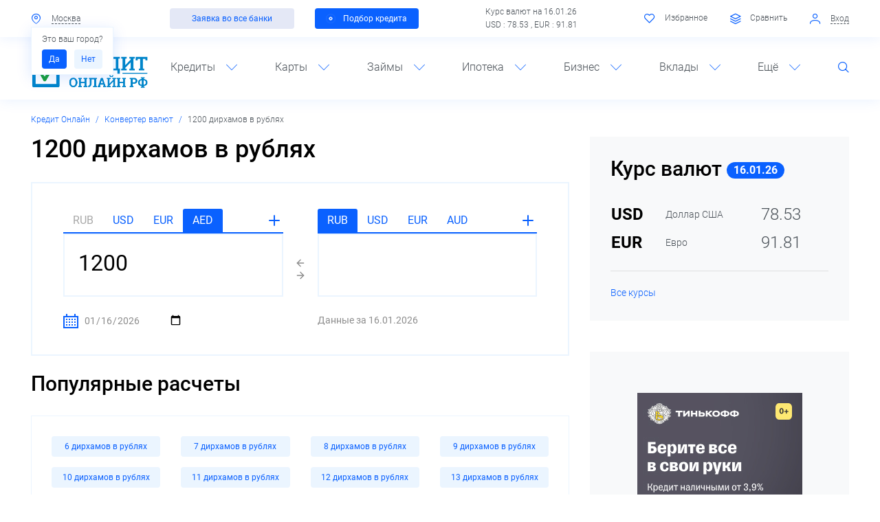

--- FILE ---
content_type: text/html; charset=UTF-8
request_url: https://xn----8sbkdqibmrdgt3a.xn--p1ai/converter/aed-rub/1200/
body_size: 24519
content:
<!DOCTYPE html>
<!--[if lt IE 8]>
<html class="no-js lt-ie10 lt-ie9 lt-ie8" lang="ru"><![endif]-->
<!--[if IE 8]>
<html class="no-js lt-ie10 lt-ie9" lang="ru"><![endif]-->
<!--[if IE 9]>
<html class="no-js lt-ie10" lang="ru"><![endif]-->
<!--[if gt IE 9]><!-->
<html class="no-js" lang="ru"><!--<![endif]-->
<head>
	<meta http-equiv="Content-Type" content="text/html; charset=UTF-8" />
<meta name="keywords" content="1200 дирхамов, Рубль, перевести, сколько стоит" />
<meta name="description" content="Стоимость 1200 дирхамов (AED) в рублях (RUB) на сегодня по курсу ЦБ РФ - 25659.24. Конвертер дирхама к рублю поможет быстро перевести валюту и узнать соотношение на сегодня." />
<meta http-equiv="X-UA-Compatible" content="IE=edge" />
<meta name="viewport" content="width=device-width, initial-scale=1, shrink-to-fit=no">
<meta name="format-detection" content="telephone=no" />
<meta name="SKYPE_TOOLBAR" content="SKYPE_TOOLBAR_PARSER_COMPATIBLE" />
<script data-skip-moving="true">/* beautify preserve:start */!function(e,n){function r(){var e={elem:n.createElement("modernizr")}.elem.style;try{return e.fontSize="3ch",-1!==e.fontSize.indexOf("ch")}catch(e){return!1}}function t(){return"performance"in e}function a(){var n,r=e.crypto||e.msCrypto;if(r&&"getRandomValues"in r&&"Uint32Array"in e){var t=new Uint32Array(10),a=r.getRandomValues(t);n=a&&"number"==typeof a[0]}return!!n}var o=n.documentElement.className;o=o.replace("ua-no-js","ua-js"),t()&&a()&&r()?o+=" ua-modern":o+=" ua-no-modern",n.documentElement.className=o}(window,document);/* beautify preserve:end */</script>
<script data-skip-moving="true">/* beautify preserve:start */!function(o, n) {document.documentElement.className +="ontouchstart" in o || navigator.maxTouchPoints ? " ua-touch" : " ua-no-touch"
}(window);/* beautify preserve:end */</script>
<script type="text/javascript" data-skip-moving="true">(function(w, d, n) {var cl = "bx-core";var ht = d.documentElement;var htc = ht ? ht.className : undefined;if (htc === undefined || htc.indexOf(cl) !== -1){return;}var ua = n.userAgent;if (/(iPad;)|(iPhone;)/i.test(ua)){cl += " bx-ios";}else if (/Android/i.test(ua)){cl += " bx-android";}cl += (/(ipad|iphone|android|mobile|touch)/i.test(ua) ? " bx-touch" : " bx-no-touch");cl += w.devicePixelRatio && w.devicePixelRatio >= 2? " bx-retina": " bx-no-retina";var ieVersion = -1;if (/AppleWebKit/.test(ua)){cl += " bx-chrome";}else if ((ieVersion = getIeVersion()) > 0){cl += " bx-ie bx-ie" + ieVersion;if (ieVersion > 7 && ieVersion < 10 && !isDoctype()){cl += " bx-quirks";}}else if (/Opera/.test(ua)){cl += " bx-opera";}else if (/Gecko/.test(ua)){cl += " bx-firefox";}if (/Macintosh/i.test(ua)){cl += " bx-mac";}ht.className = htc ? htc + " " + cl : cl;function isDoctype(){if (d.compatMode){return d.compatMode == "CSS1Compat";}return d.documentElement && d.documentElement.clientHeight;}function getIeVersion(){if (/Opera/i.test(ua) || /Webkit/i.test(ua) || /Firefox/i.test(ua) || /Chrome/i.test(ua)){return -1;}var rv = -1;if (!!(w.MSStream) && !(w.ActiveXObject) && ("ActiveXObject" in w)){rv = 11;}else if (!!d.documentMode && d.documentMode >= 10){rv = 10;}else if (!!d.documentMode && d.documentMode >= 9){rv = 9;}else if (d.attachEvent && !/Opera/.test(ua)){rv = 8;}if (rv == -1 || rv == 8){var re;if (n.appName == "Microsoft Internet Explorer"){re = new RegExp("MSIE ([0-9]+[\.0-9]*)");if (re.exec(ua) != null){rv = parseFloat(RegExp.$1);}}else if (n.appName == "Netscape"){rv = 11;re = new RegExp("Trident/.*rv:([0-9]+[\.0-9]*)");if (re.exec(ua) != null){rv = parseFloat(RegExp.$1);}}}return rv;}})(window, document, navigator);</script>


<link href="/bitrix/cache/css/s1/main/kernel_main/kernel_main_v1.css?175909661028822" type="text/css"  rel="stylesheet" />
<link href="/bitrix/cache/css/s1/main/template_7b5efda5424c995943f066cb17fb15e3/template_7b5efda5424c995943f066cb17fb15e3_v1.css?17588452331003927" type="text/css"  data-template-style="true" rel="stylesheet" />
<script type='text/javascript' data-skip-moving='true'>window['recaptchaOptions']={'size':'normal','theme':'light','type':'image','lang':'ru','key':'6Ld3ln0UAAAAABraZKDEr0sz1-j8QVMKdLOSZO7T'};</script>
<script type="text/javascript" data-skip-moving="true">!function(e,a,r,t,n){function c(r){var t=a.getElementById(r);t&&(t.className.indexOf("g-recaptcha")<0||t.children.length||grecaptcha.render(r,{sitekey:e[n].key+"",theme:e[n].theme+"",size:e[n].size+"",type:e[n].type+""}))}if(!e[n]||!e[n].key)throw new Error("intervolga.recaptcha options not found");e.onRecaptchaSdkLoaded=function(){e[t].args=e[t].args||[];for(var a=0;a<e[t].args.length;a++){var r=e[t].args[a][0];c(r)}e[t]=function(e){c(e)}},e[t]=e[t]||function(){e[t].args=e[t].args||[],e[t].args.push(arguments);var c="recaptchaApiLoader";if(!a.getElementById(c)){var o=a.createElement(r);o.id=c,o.async=!0,o.src="//www.google.com/recaptcha/api.js?hl="+e[n].lang+"&onload=onRecaptchaSdkLoaded&render=explicit",a.head.appendChild(o)}}}(window,document,"script","renderRecaptchaById","recaptchaOptions");</script>



<link rel="apple-touch-icon" href="/local/templates/main/favicons/touch-icon-180x180-iphone-6-plus.png?17379285175778">
<link rel="apple-touch-icon" href="/local/templates/main/favicons/touch-icon-152x152-ipad-retina.png?17379285174799">
<link rel="apple-touch-icon" href="/local/templates/main/favicons/touch-icon-120x120-iphone-retina.png?17379285173739">
<link rel="apple-touch-icon" href="/local/templates/main/favicons/touch-icon-76x76-ipad.png?17379285172308">
<link rel="apple-touch-icon" href="/local/templates/main/favicons/touch-icon-57x57-iphone.png?17379285171670">
<link rel="shortcut icon" href="/local/templates/main/favicons/favicon-32x32.png?1737928517983">
<link rel="shortcut icon" href="/local/templates/main/favicons/favicon.ico?17379285179662">
	<title>1200 дирхамов (AED) в рублях (RUB), сколько стоит 1200 дирхамов в рублях на сегодня</title>
	<!-- Google Tag Manager -->

<!-- End Google Tag Manager -->
<link rel="icon" href="/local/templates/main/favicons/favicon.ico">
<link rel="icon" type="image/png" sizes="16x16" href="/local/templates/main/favicons/favicon-16x16.png">
<link rel="manifest" href="/local/templates/main/favicons/site.webmanifest">
<link rel="mask-icon" href="/local/templates/main/favicons/safari-pinned-tab.svg" color="#5bbad5">
<meta name="msapplication-TileColor" content="#2b5797">
<meta name="theme-color" content="#ffffff">	</head>
<body>
<!-- Google Tag Manager (noscript) -->
<noscript><iframe src="https://www.googletagmanager.com/ns.html?id=GTM-KB8ZTHV"
height="0" width="0" style="display:none;visibility:hidden"></iframe></noscript>
<!-- End Google Tag Manager (noscript) --><!--noindex-->
<noscript class="page__noscript">В вашем браузере отключен JavaScript. Многие элементы сайта могут работать некорректно.
</noscript>
<!--[if lt IE 8]>
<div class="page__browsehappy">Вы используете <strong>устаревший</strong> браузер. Пожалуйста
	<a rel="nofollow" onclick="window.open(this.href, '_blank');return false;" href="http://browsehappy.com/">
		обновите свой браузер</a> чтобы улучшить взаимодействие с сайтом.
</div>
<![endif]-->
<!--/noindex-->

<div id="panel"></div>
<header class="header">
	<div class="header__toolbar">
		<div class=" container">
			<div class="toolbar">
				<div class="toolbar__row">
					<div class="toolbar__col">
						<div class="nav-simple">
							
<div class="nav-simple__item dropdown">
    <input type="hidden"
           id="cur-location-id"
           value="92"
    >
    <a class="nav-simple__link" data-toggle="modal" href="#MODAL_CITY" id="cur-location">
        <i class="nav-simple__icon fi fi_icon_mark"></i>
        <span class="nav-simple__text" id="cur-location-text">
            Москва        </span>
    </a>
            <div id="is-right-city-popover"
             class="ml-2 dropdown-menu font-size-small px-2 text-nowrap show"
             style="min-width: 0"
        >
            <div class="mb-s">
				Это ваш город?            </div>
            <div>
                <a class="btn btn-sm btn-primary py-x mr-1" role="button" href="javascript:void(0)"  id="confirm-btn" onclick="this.parentNode.remove()">
                    Да                </a>
                <a class="btn btn-sm btn-blue py-x" role="button" href="javascript:void(0)" data-toggle="modal" data-target="#MODAL_CITY">
                    Нет                </a>
            </div>
        </div>
    </div>

<!-- Модальное окно выбора города -->
							<div class="nav-simple__item">
															</div>
						</div>
					</div>
					<div class="toolbar__col d-none d-lg-block">
                        <div class="toolbar__row"><div class="toolbar__col py-0"><a class="btn btn-secondary btn-sm px-lg-3" role="button" href="/potrebitelskiy-kredit/">Заявка во все банки</a></div><div class="toolbar__col py-0"><a class="btn btn-primary btn-sm px-2" role="button" href="/kredity-nalichnymi/"><i class="btn__pulsar"></i>Подбор кредита</a></div></div>					</div>
					<div class="toolbar__col d-none d-lg-block">
                       	
	
			Курс валют на 16.01.26<br>
		USD : 78.53 ,		EUR : 91.81 	
		
					</div>
					<div class="toolbar__col">
                        <div class="nav-simple">
							<div id="favorites" class="nav-simple__item d-none d-xl-inline-block">
	
<span class="nav-simple__link">
	<i class="nav-simple__icon fi fi_icon_heart-o"></i>
	<span class="nav-simple__text">Избранное</span>
</span>

</div>
<div id="compare-products" class="nav-simple__item d-none d-xl-inline-block">
			<span class="nav-simple__link">
			<i class="nav-simple__icon fi fi_icon_layers-o"></i>
		<span class="nav-simple__text">Сравнить</span>
			</span>
	</div>

			<div class="nav-simple__item d-xl-inline-block">
			<a href="javascript:void(0)" data-href="/converter/aed-rub/1200/?AJAX_IID=authorize" id="linkauthorize"
			   data-target="#authorize" class="nav-simple__link" data-toggle="modal">
				<i class="nav-simple__icon fi fi_icon_user"></i>
				<span class="nav-simple__text">Вход</span>
			</a>
		</div>
	

							                        </div>
					</div>
				</div>
			</div>
		</div>
	</div>
	<div class="header__body">
		<div class=" fixed-top-control">
			<div class="header__fixed">
				<div class=" container">
					<div class="header__inner">
						<div class="header__row row">
							<div class="header__col col-3 d-lg-none"><a class="header__control" href="#NAVIGATION"
							                                            data-toggle="open"><i
										class="fi fi_icon_menu"></i></a></div>
							<div class="header__col col-6 col-lg-2">
								<div class="logo text-center">
									 <a class="a" href="/"> 										<div class="image image_size_130x60">
											
    <div class="image__inner">
        <img alt="Кредит Онлайн" src="/local/templates/main/dist/images/logo.svg" class="img" role="img" title="Кредит Онлайн">    </div>
										</div>
										 </a> 								</div>
							</div>
							<div class="header__col col-3 d-lg-none text-right"><a class="header__control"
							                                                       href="#SEARCH" data-toggle="open"><i
										class="fi fi_icon_search"></i></a></div>

							<div class="header__col col-12 col-lg-10">
								
	<div class="navigation" id="NAVIGATION">
		<a class="navigation__close" href="#NAVIGATION" data-toggle="open">
			<i class="fi fi_icon_close"></i>
		</a>

		<div class="navigation__inner">
			<ul class="navigation__list">
									<li class="navigation__item">
					<span class="navigation__link">Кредиты<i class="navigation__icon fi fi_icon_angle-down"></i></span>
						
	<div class="navigation__dropdown">
		<div class="navigation__row">
							<div class="navigation__col">
											<a class="a d-block" href="/kredity-nalichnymi/"><b>Наличными</b></a>
											<a class="a d-block" href="/kredit-po-pasportu/">По паспорту</a>
											<a class="a d-block" href="/kredit-bez-spravok-i-poruchiteley/">Без справок</a>
											<a class="a d-block" href="/refinansirovanie-kredita/">Рефинансирование</a>
											<a class="a d-block" href="/potrebitelskiy-kredit/">Потребительские</a>
											<a class="a d-block" href="/kredit-pod-zalog-nedvizhimosti/">Под залог недвижимости</a>
											<a class="a d-block" href="/kreditnyy-kalkulyator/">Кредитный калькулятор</a>
									</div>
							<div class="navigation__col">
											<a class="a d-block" href="/avtokredity/"><b>Автокредиты</b></a>
											<a class="a d-block" href="/avtokredity-bez-pervonachalnogo-vznosa/">Без первоначального взноса</a>
											<a class="a d-block" href="/avtokredity-na-poderzhannye-avtomobili/">На подержанные авто</a>
											<a class="a d-block" href="/avtokredity-na-novye-avtomobili/">На новые автомобили</a>
											<a class="a d-block" href="/vygodnye-avtokredity/">Выгодные</a>
											<a class="a d-block" href="/avtokredity-bez-kasko/">Без КАСКО</a>
											<a class="a d-block" href="/avtokreditnyy-kalkulyator/">Калькулятор автокредита</a>
									</div>
					</div>
	</div>
					</li>
									<li class="navigation__item">
					<span class="navigation__link">Карты<i class="navigation__icon fi fi_icon_angle-down"></i></span>
						
	<div class="navigation__dropdown">
		<div class="navigation__row">
							<div class="navigation__col">
											<a class="a d-block" href="/kreditnye-karty/"><b>Кредитные карты</b></a>
											<a class="a d-block" href="/karty-rassrochki/">Карты рассрочки</a>
											<a class="a d-block" href="/kreditnye-karty-s-lgotnym-periodom/">С льготным периодом</a>
											<a class="a d-block" href="/kreditnye-karty-bez-spravok-o-dokhodakh/">Без справок</a>
											<a class="a d-block" href="/kreditnye-karty-bez-otkaza/">Без отказа</a>
											<a class="a d-block" href="/kreditnye-karty-dlya-snyatiya-nalichnykh/">Для снятия наличных</a>
											<a class="a d-block" href="/kreditnye-karty-bez-proverki-kreditnoy-istorii/">Без проверки кредитной истории</a>
									</div>
							<div class="navigation__col">
											<a class="a d-block" href="/debetovye-karty/"><b>Дебетовые карты</b></a>
											<a class="a d-block" href="/besplatnye-debetovye-karty/">Бесплатные</a>
											<a class="a d-block" href="/debetovye-karty-s-cashback/">С кэшбэком</a>
											<a class="a d-block" href="/luchshie-debetovye-karty/">Лучшие</a>
											<a class="a d-block" href="/debetovye-karty-s-protsentom-na-ostatok/">С процентом на остаток</a>
											<a class="a d-block" href="/debetovye-karty-visa/">VISA</a>
											<a class="a d-block" href="/debetovye-karty-mir/">Мир</a>
									</div>
					</div>
	</div>
					</li>
									<li class="navigation__item">
					<span class="navigation__link">Займы<i class="navigation__icon fi fi_icon_angle-down"></i></span>
						
	<div class="navigation__dropdown">
		<div class="navigation__row">
							<div class="navigation__col">
											<a class="a d-block" href="/mikrozaymy/"><b>Микрозаймы</b></a>
											<a class="a d-block" href="/zaymy-na-bankovskuyu-kartu/">На карту</a>
											<a class="a d-block" href="/onlayn-zaymy/">Онлайн</a>
											<a class="a d-block" href="/zaymy-bez-protsentov/">Без процентов</a>
											<a class="a d-block" href="/zaymy-bez-otkaza/">Без отказа</a>
											<a class="a d-block" href="/zaymy-kruglosutochno/">Круглосуточно</a>
											<a class="a d-block" href="/zaymy-bez-proverok/">Без проверок</a>
									</div>
							<div class="navigation__col">
											<a class="a d-block" href="/zaymy-pod-zalog-pts/">Под залог ПТС</a>
											<a class="a d-block" href="/srochnye-zaymy/">Срочные</a>
											<a class="a d-block" href="/mgnovennye-zaymy/">Мгновенные</a>
											<a class="a d-block" href="/zaymy-s-plokhoy-kreditnoy-istoriey/">С плохой историей</a>
											<a class="a d-block" href="/bystrye-zaymy/">Быстрые</a>
											<a class="a d-block" href="/zaymy-do-zarplaty/">До зарплаты</a>
											<a class="a d-block" href="/online-zayavka-vo-vse-mfo/">Единая заявка на заем</a>
									</div>
					</div>
	</div>
					</li>
									<li class="navigation__item">
					<span class="navigation__link">Ипотека<i class="navigation__icon fi fi_icon_angle-down"></i></span>
						
	<div class="navigation__dropdown">
		<div class="navigation__row">
							<div class="navigation__col">
											<a class="a d-block" href="/ipoteka/"><b>Ипотека</b></a>
											<a class="a d-block" href="/ipoteka-bez-pervonachalnogo-vznosa/">Без первоначального взноса</a>
											<a class="a d-block" href="/refinansirovanie-ipoteki/">Рефинансирование</a>
											<a class="a d-block" href="/ipoteka-na-vtorichnoe-zhile/">На вторичное жилье</a>
											<a class="a d-block" href="/lgotnaya-ipoteka/">Льготная</a>
											<a class="a d-block" href="/samaya-vygodnaya-ipoteka/">Выгодная</a>
											<a class="a d-block" href="/ipotechnyy-kalkulyator/">Калькулятор ипотеки</a>
									</div>
					</div>
	</div>
					</li>
									<li class="navigation__item">
					<span class="navigation__link">Бизнес<i class="navigation__icon fi fi_icon_angle-down"></i></span>
						
	<div class="navigation__dropdown">
		<div class="navigation__row">
							<div class="navigation__col">
											<a class="a d-block" href="/kredity-dlya-biznesa/"><b>Кредиты для бизнеса</b></a>
											<a class="a d-block" href="/kredit-dlya-biznesa-bez-zaloga/">Без залога</a>
											<a class="a d-block" href="/kredit-dlya-malogo-biznesa/">Для малого бизнеса</a>
											<a class="a d-block" href="/kredit-dlya-biznesa-dlya-ip/">Для ИП</a>
											<a class="a d-block" href="/kredit-dlya-yuridicheskikh-lits/">Для юрлиц</a>
											<a class="a d-block" href="/kredit-na-razvitie-biznesa/">На развитие</a>
											<a class="a d-block" href="/kredit-na-otkrytie-biznesa/">На открытие</a>
									</div>
							<div class="navigation__col">
											<a class="a d-block" href="/raschetnye-scheta/"><b>Расчетные счета</b></a>
											<a class="a d-block" href="/raschetnye-scheta-dlya-ip/">Для ИП</a>
											<a class="a d-block" href="/raschetnye-scheta-dlya-ooo/">Для ООО</a>
											<a class="a d-block" href="/luchshee-rko/">Лучшие</a>
											<a class="a d-block" href="/vygodnoe-rko/">Выгодные</a>
											<a class="a d-block" href="/besplatnye-raschetnye-scheta/">Бесплатные</a>
											<a class="a d-block" href="/ekvayring/">Эквайринг</a>
									</div>
					</div>
	</div>
					</li>
									<li class="navigation__item">
					<span class="navigation__link">Вклады<i class="navigation__icon fi fi_icon_angle-down"></i></span>
						
	<div class="navigation__dropdown">
		<div class="navigation__row">
							<div class="navigation__col">
											<a class="a d-block" href="/vklady/"><b>Вклады</b></a>
											<a class="a d-block" href="/vklady-dlya-fizicheskikh-lits/">Для физических лиц</a>
											<a class="a d-block" href="/vklady-v-rublyakh/">В рублях</a>
											<a class="a d-block" href="/vygodnye-vklady/">Выгодные</a>
											<a class="a d-block" href="/pensionnye-vklady/">Для пенсионеров</a>
											<a class="a d-block" href="/nakopitelnye-vklady/">Накопительные счета</a>
											<a class="a d-block" href="/kalkulyator-vkladov/">Калькулятор вкладов</a>
									</div>
					</div>
	</div>
					</li>
									<li class="navigation__item">
					<span class="navigation__link">Ещё<i class="navigation__icon fi fi_icon_angle-down"></i></span>
						
	<div class="navigation__dropdown">
		<div class="navigation__row">
							<div class="navigation__col">
											<a class="a d-block" href="/companies/banki/">Банки России</a>
											<a class="a d-block" href="/companies/mfo/">Микрофинансовые организации</a>
											<a class="a d-block" href="/companies/bki/">Бюро кредитных историй</a>
											<a class="a d-block" href="/companies/strakhovye-kompanii/">Страховые компании</a>
											<a class="a d-block" href="/news/">Новости</a>
											<a class="a d-block" href="/stati/sovety-zaemshchiku/">Вопросы и ответы</a>
											<a class="a d-block" href="/kreditnye-istorii/">Проверка кредитной истории</a>
									</div>
							<div class="navigation__col">
											<a class="a d-block" href="/currency/">Курсы валют ЦБ РФ</a>
											<a class="a d-block" href="/converter/">Конвертер валют</a>
											<a class="a d-block" href="/osago/">ОСАГО</a>
											<a class="a d-block" href="/narodnyy-reyting/">Народный рейтинг</a>
											<a class="a d-block" href="/finansovye-pokazateli/">Финансовые показатели</a>
											<a class="a d-block" href="/kreditnyy-reytingi/">Кредитные рейтинги</a>
											<a class="a d-block" href="/investment/">Инвестиции</a>
									</div>
					</div>
	</div>
					</li>
								<li class="navigation__item d-none d-lg-block">
					<a class="navigation__control fi fi_icon_search" href="#SEARCH" data-toggle="open"></a>
				</li>
			</ul>
		</div>
	</div>
							</div>
						</div>

						<div class="header__search" id="SEARCH">
								<form action="/search/" id="title-search">
		<div class="search">
			<input id="title-search-input" class="search__input" type="text" name="q" value="" maxlength="50" autocomplete="off"  placeholder="Поиск по сайту" required />
			<button class="search__btn" type="submit"><i class="fi fi_icon_search align-middle"></i></button>
			<button class="search__btn" type="button" data-toggle="open" data-target="#SEARCH"><i class="fi fi_icon_close align-middle"></i></button>
		</div>
    </form>


						</div>

					</div>
				</div>
			</div>
		</div>
		<div class=" container">
			<div class="header__row row d-none d-sm-block d-lg-none pb-sm-2">
                <div class="header__col col-12"><div class="row"><div class="col-12 col-sm-6 px-0 px-sm-2"><a class="btn btn-secondary btn-sm btn-block font-size-md font-size-sm-small" role="button" href="/potrebitelskiy-kredit/">Заявка во все банки</a></div><div class="col-12 col-sm-6 px-0 px-sm-2"><a class="btn btn-primary btn-sm btn-block font-size-md font-size-sm-small" role="button" href="/kredity-nalichnymi/"><i class="btn__pulsar"></i>Подбор кредита</a></div></div></div>			</div>
		</div>
	</div>
</header>
<main class="main">
	<div class="container">
        <nav class="breadcrumb breadcrumb_swiper font-size-small swiper-container-horizontal swiper-container-free-mode"><div class="swiper-wrapper m-0 p-0" style="transform: translate3d(0px, 0px, 0px);"  itemscope="" itemtype="http://schema.org/BreadcrumbList" id="breadcrumbs"><span class='breadcrumb-item swiper-slide swiper-slide-active' itemprop='itemListElement' itemscope='' itemtype='http://schema.org/ListItem'><a title='Кредит Онлайн' class='a' href='/' itemprop='item'><span itemprop='name'>Кредит Онлайн</span><meta itemprop='position' content='1'></a></span><span class='breadcrumb-item swiper-slide swiper-slide-active' itemprop='itemListElement' itemscope='' itemtype='http://schema.org/ListItem'><a title='Конвертер валют' class='a' href='/converter/' itemprop='item'><span itemprop='name'>Конвертер валют</span><meta itemprop='position' content='2'></a></span><span class='breadcrumb-item breadcrumb__item_active swiper-slide' itemprop='itemListElement' itemscope='' itemtype='http://schema.org/ListItem'><a title='1200 дирхамов в рублях' href='/converter/aed-rub/1200/' itemprop='item'></a><span itemprop='name'>1200 дирхамов в рублях</span><meta itemprop='position' content='3'></span></div><span class="swiper-notification" aria-live="assertive" aria-atomic="true"></span></nav><div class="row mb-2"><div class="col-12 col-lg-7 col-xl-8"><div class="title-compound"><h1 class="title-compound__header" id="page-title">1200 дирхамов в рублях</h1></div>
   <div class="currency-online">
  <div class="currency-online__item js-from-block">
    <div class="currency-online__tabs">
      <div class="currency-online__nav">
	  	  		<a href="" id="from_RUB" data-curse-name="RUB" class="RUB deactive">RUB</a>
	  	  		<a href="" id="from_USD" data-curse-name="USD" class="USD ">USD</a>
	  	  		<a href="" id="from_EUR" data-curse-name="EUR" class="EUR ">EUR</a>
	  	  		<a href="" id="from_AED" data-curse-name="AED" class="AED active">AED</a>
	   
      </div>
      <div class="currency-online__plus">
        <div class="currency-online__plus-ico"><a href=""></a></div>
        <div class="currency-online__dropdown">
          <div class="currency-online__scroll content-scroll">
            <ul>
			  				<li data-curse-name="RUB" class="js-set-currency RUB deactive"><span class="currency-online__full-name">Рубль</span><span class="currency-online__short-name">RUB</span></li>
              				<li data-curse-name="USD" class="js-set-currency USD "><span class="currency-online__full-name">Доллар США</span><span class="currency-online__short-name">USD</span></li>
              				<li data-curse-name="EUR" class="js-set-currency EUR "><span class="currency-online__full-name">Евро</span><span class="currency-online__short-name">EUR</span></li>
              				<li data-curse-name="AUD" class="js-set-currency AUD "><span class="currency-online__full-name">Австралийский доллар</span><span class="currency-online__short-name">AUD</span></li>
              				<li data-curse-name="AZN" class="js-set-currency AZN "><span class="currency-online__full-name">Азербайджанский манат</span><span class="currency-online__short-name">AZN</span></li>
              				<li data-curse-name="GBP" class="js-set-currency GBP "><span class="currency-online__full-name">Фунт стерлингов</span><span class="currency-online__short-name">GBP</span></li>
              				<li data-curse-name="AMD" class="js-set-currency AMD "><span class="currency-online__full-name">Армянский драм</span><span class="currency-online__short-name">AMD</span></li>
              				<li data-curse-name="BYN" class="js-set-currency BYN "><span class="currency-online__full-name">Белорусский рубль</span><span class="currency-online__short-name">BYN</span></li>
              				<li data-curse-name="BGN" class="js-set-currency BGN "><span class="currency-online__full-name">Болгарский лев</span><span class="currency-online__short-name">BGN</span></li>
              				<li data-curse-name="BRL" class="js-set-currency BRL "><span class="currency-online__full-name">Бразильский реал</span><span class="currency-online__short-name">BRL</span></li>
              				<li data-curse-name="HUF" class="js-set-currency HUF "><span class="currency-online__full-name">Форинт</span><span class="currency-online__short-name">HUF</span></li>
              				<li data-curse-name="HKD" class="js-set-currency HKD "><span class="currency-online__full-name">Гонконгский доллар</span><span class="currency-online__short-name">HKD</span></li>
              				<li data-curse-name="DKK" class="js-set-currency DKK "><span class="currency-online__full-name">Датская крона</span><span class="currency-online__short-name">DKK</span></li>
              				<li data-curse-name="INR" class="js-set-currency INR "><span class="currency-online__full-name">Индийская рупия</span><span class="currency-online__short-name">INR</span></li>
              				<li data-curse-name="KZT" class="js-set-currency KZT "><span class="currency-online__full-name">Тенге</span><span class="currency-online__short-name">KZT</span></li>
              				<li data-curse-name="CAD" class="js-set-currency CAD "><span class="currency-online__full-name">Канадский доллар</span><span class="currency-online__short-name">CAD</span></li>
              				<li data-curse-name="KGS" class="js-set-currency KGS "><span class="currency-online__full-name">Сом</span><span class="currency-online__short-name">KGS</span></li>
              				<li data-curse-name="CNY" class="js-set-currency CNY "><span class="currency-online__full-name">Юань</span><span class="currency-online__short-name">CNY</span></li>
              				<li data-curse-name="MDL" class="js-set-currency MDL "><span class="currency-online__full-name">Молдавский лей</span><span class="currency-online__short-name">MDL</span></li>
              				<li data-curse-name="NOK" class="js-set-currency NOK "><span class="currency-online__full-name">Норвежская крона</span><span class="currency-online__short-name">NOK</span></li>
              				<li data-curse-name="PLN" class="js-set-currency PLN "><span class="currency-online__full-name">Злотый</span><span class="currency-online__short-name">PLN</span></li>
              				<li data-curse-name="RON" class="js-set-currency RON "><span class="currency-online__full-name">Румынский лей</span><span class="currency-online__short-name">RON</span></li>
              				<li data-curse-name="XDR" class="js-set-currency XDR "><span class="currency-online__full-name">СДР (специальные права заимствования)</span><span class="currency-online__short-name">XDR</span></li>
              				<li data-curse-name="SGD" class="js-set-currency SGD "><span class="currency-online__full-name">Сингапурский доллар</span><span class="currency-online__short-name">SGD</span></li>
              				<li data-curse-name="TJS" class="js-set-currency TJS "><span class="currency-online__full-name">Сомони</span><span class="currency-online__short-name">TJS</span></li>
              				<li data-curse-name="TRY" class="js-set-currency TRY "><span class="currency-online__full-name">Турецкая лира</span><span class="currency-online__short-name">TRY</span></li>
              				<li data-curse-name="TMT" class="js-set-currency TMT "><span class="currency-online__full-name">Новый туркменский манат</span><span class="currency-online__short-name">TMT</span></li>
              				<li data-curse-name="UZS" class="js-set-currency UZS "><span class="currency-online__full-name">Узбекский сум</span><span class="currency-online__short-name">UZS</span></li>
              				<li data-curse-name="UAH" class="js-set-currency UAH "><span class="currency-online__full-name">Гривна</span><span class="currency-online__short-name">UAH</span></li>
              				<li data-curse-name="CZK" class="js-set-currency CZK "><span class="currency-online__full-name">Чешская крона</span><span class="currency-online__short-name">CZK</span></li>
              				<li data-curse-name="SEK" class="js-set-currency SEK "><span class="currency-online__full-name">Шведская крона</span><span class="currency-online__short-name">SEK</span></li>
              				<li data-curse-name="CHF" class="js-set-currency CHF "><span class="currency-online__full-name">Швейцарский франк</span><span class="currency-online__short-name">CHF</span></li>
              				<li data-curse-name="ZAR" class="js-set-currency ZAR "><span class="currency-online__full-name">Рэнд</span><span class="currency-online__short-name">ZAR</span></li>
              				<li data-curse-name="KRW" class="js-set-currency KRW "><span class="currency-online__full-name">Вона</span><span class="currency-online__short-name">KRW</span></li>
              				<li data-curse-name="JPY" class="js-set-currency JPY "><span class="currency-online__full-name">Иена</span><span class="currency-online__short-name">JPY</span></li>
              				<li data-curse-name="VND" class="js-set-currency VND "><span class="currency-online__full-name">Донг</span><span class="currency-online__short-name">VND</span></li>
              				<li data-curse-name="GEL" class="js-set-currency GEL "><span class="currency-online__full-name">Лари</span><span class="currency-online__short-name">GEL</span></li>
              				<li data-curse-name="AED" class="js-set-currency AED active"><span class="currency-online__full-name">Дирхам (ОАЭ)</span><span class="currency-online__short-name">AED</span></li>
              				<li data-curse-name="EGP" class="js-set-currency EGP "><span class="currency-online__full-name">Египетский фунт</span><span class="currency-online__short-name">EGP</span></li>
              				<li data-curse-name="IDR" class="js-set-currency IDR "><span class="currency-online__full-name">Рупия</span><span class="currency-online__short-name">IDR</span></li>
              				<li data-curse-name="QAR" class="js-set-currency QAR "><span class="currency-online__full-name">Катарский риал</span><span class="currency-online__short-name">QAR</span></li>
              				<li data-curse-name="NZD" class="js-set-currency NZD "><span class="currency-online__full-name">Новозеландский доллар</span><span class="currency-online__short-name">NZD</span></li>
              				<li data-curse-name="THB" class="js-set-currency THB "><span class="currency-online__full-name">Бат</span><span class="currency-online__short-name">THB</span></li>
              				<li data-curse-name="RSD" class="js-set-currency RSD "><span class="currency-online__full-name">Сербский динар</span><span class="currency-online__short-name">RSD</span></li>
                          </ul>
          </div>
        </div>
      </div>
    </div>
    <div class="currency-online__content">
      <input class="only_number" inputmode="decimal" value="1200" id="cbr_first" type="tel">
      <!--<span class="xxx-input-block__close">×</span>-->
      <span class="currency-online__help"></span>    </div>
    <div class="currency-online__footer">
      <input type="date" value="2026-01-16" class="inp-date">
    </div>
  </div>
  <div class="currency-online__arrows"><a href=""></a></div>
  <div class="currency-online__item js-to-block">
    <div class="currency-online__tabs">
      <div class="currency-online__nav">
      	   		<a href="" id="from_RUB" data-curse-name="RUB" class="RUB active">RUB</a>
	  	   		<a href="" id="from_USD" data-curse-name="USD" class="USD ">USD</a>
	  	   		<a href="" id="from_EUR" data-curse-name="EUR" class="EUR ">EUR</a>
	  	   		<a href="" id="from_AUD" data-curse-name="AUD" class="AUD ">AUD</a>
	        </div>
      <div class="currency-online__plus">
        <div class="currency-online__plus-ico"><a href=""></a></div>
        <div class="currency-online__dropdown">
          <div class="currency-online__scroll content-scroll">
            <ul>
               				<li data-curse-name="RUB" class="js-set-currency RUB active"><span class="currency-online__full-name">Рубль</span><span class="currency-online__short-name">RUB</span></li>
              				<li data-curse-name="USD" class="js-set-currency USD "><span class="currency-online__full-name">Доллар США</span><span class="currency-online__short-name">USD</span></li>
              				<li data-curse-name="EUR" class="js-set-currency EUR "><span class="currency-online__full-name">Евро</span><span class="currency-online__short-name">EUR</span></li>
              				<li data-curse-name="AUD" class="js-set-currency AUD "><span class="currency-online__full-name">Австралийский доллар</span><span class="currency-online__short-name">AUD</span></li>
              				<li data-curse-name="AZN" class="js-set-currency AZN "><span class="currency-online__full-name">Азербайджанский манат</span><span class="currency-online__short-name">AZN</span></li>
              				<li data-curse-name="GBP" class="js-set-currency GBP "><span class="currency-online__full-name">Фунт стерлингов</span><span class="currency-online__short-name">GBP</span></li>
              				<li data-curse-name="AMD" class="js-set-currency AMD "><span class="currency-online__full-name">Армянский драм</span><span class="currency-online__short-name">AMD</span></li>
              				<li data-curse-name="BYN" class="js-set-currency BYN "><span class="currency-online__full-name">Белорусский рубль</span><span class="currency-online__short-name">BYN</span></li>
              				<li data-curse-name="BGN" class="js-set-currency BGN "><span class="currency-online__full-name">Болгарский лев</span><span class="currency-online__short-name">BGN</span></li>
              				<li data-curse-name="BRL" class="js-set-currency BRL "><span class="currency-online__full-name">Бразильский реал</span><span class="currency-online__short-name">BRL</span></li>
              				<li data-curse-name="HUF" class="js-set-currency HUF "><span class="currency-online__full-name">Форинт</span><span class="currency-online__short-name">HUF</span></li>
              				<li data-curse-name="HKD" class="js-set-currency HKD "><span class="currency-online__full-name">Гонконгский доллар</span><span class="currency-online__short-name">HKD</span></li>
              				<li data-curse-name="DKK" class="js-set-currency DKK "><span class="currency-online__full-name">Датская крона</span><span class="currency-online__short-name">DKK</span></li>
              				<li data-curse-name="INR" class="js-set-currency INR "><span class="currency-online__full-name">Индийская рупия</span><span class="currency-online__short-name">INR</span></li>
              				<li data-curse-name="KZT" class="js-set-currency KZT "><span class="currency-online__full-name">Тенге</span><span class="currency-online__short-name">KZT</span></li>
              				<li data-curse-name="CAD" class="js-set-currency CAD "><span class="currency-online__full-name">Канадский доллар</span><span class="currency-online__short-name">CAD</span></li>
              				<li data-curse-name="KGS" class="js-set-currency KGS "><span class="currency-online__full-name">Сом</span><span class="currency-online__short-name">KGS</span></li>
              				<li data-curse-name="CNY" class="js-set-currency CNY "><span class="currency-online__full-name">Юань</span><span class="currency-online__short-name">CNY</span></li>
              				<li data-curse-name="MDL" class="js-set-currency MDL "><span class="currency-online__full-name">Молдавский лей</span><span class="currency-online__short-name">MDL</span></li>
              				<li data-curse-name="NOK" class="js-set-currency NOK "><span class="currency-online__full-name">Норвежская крона</span><span class="currency-online__short-name">NOK</span></li>
              				<li data-curse-name="PLN" class="js-set-currency PLN "><span class="currency-online__full-name">Злотый</span><span class="currency-online__short-name">PLN</span></li>
              				<li data-curse-name="RON" class="js-set-currency RON "><span class="currency-online__full-name">Румынский лей</span><span class="currency-online__short-name">RON</span></li>
              				<li data-curse-name="XDR" class="js-set-currency XDR "><span class="currency-online__full-name">СДР (специальные права заимствования)</span><span class="currency-online__short-name">XDR</span></li>
              				<li data-curse-name="SGD" class="js-set-currency SGD "><span class="currency-online__full-name">Сингапурский доллар</span><span class="currency-online__short-name">SGD</span></li>
              				<li data-curse-name="TJS" class="js-set-currency TJS "><span class="currency-online__full-name">Сомони</span><span class="currency-online__short-name">TJS</span></li>
              				<li data-curse-name="TRY" class="js-set-currency TRY "><span class="currency-online__full-name">Турецкая лира</span><span class="currency-online__short-name">TRY</span></li>
              				<li data-curse-name="TMT" class="js-set-currency TMT "><span class="currency-online__full-name">Новый туркменский манат</span><span class="currency-online__short-name">TMT</span></li>
              				<li data-curse-name="UZS" class="js-set-currency UZS "><span class="currency-online__full-name">Узбекский сум</span><span class="currency-online__short-name">UZS</span></li>
              				<li data-curse-name="UAH" class="js-set-currency UAH "><span class="currency-online__full-name">Гривна</span><span class="currency-online__short-name">UAH</span></li>
              				<li data-curse-name="CZK" class="js-set-currency CZK "><span class="currency-online__full-name">Чешская крона</span><span class="currency-online__short-name">CZK</span></li>
              				<li data-curse-name="SEK" class="js-set-currency SEK "><span class="currency-online__full-name">Шведская крона</span><span class="currency-online__short-name">SEK</span></li>
              				<li data-curse-name="CHF" class="js-set-currency CHF "><span class="currency-online__full-name">Швейцарский франк</span><span class="currency-online__short-name">CHF</span></li>
              				<li data-curse-name="ZAR" class="js-set-currency ZAR "><span class="currency-online__full-name">Рэнд</span><span class="currency-online__short-name">ZAR</span></li>
              				<li data-curse-name="KRW" class="js-set-currency KRW "><span class="currency-online__full-name">Вона</span><span class="currency-online__short-name">KRW</span></li>
              				<li data-curse-name="JPY" class="js-set-currency JPY "><span class="currency-online__full-name">Иена</span><span class="currency-online__short-name">JPY</span></li>
              				<li data-curse-name="VND" class="js-set-currency VND "><span class="currency-online__full-name">Донг</span><span class="currency-online__short-name">VND</span></li>
              				<li data-curse-name="GEL" class="js-set-currency GEL "><span class="currency-online__full-name">Лари</span><span class="currency-online__short-name">GEL</span></li>
              				<li data-curse-name="AED" class="js-set-currency AED deactive"><span class="currency-online__full-name">Дирхам (ОАЭ)</span><span class="currency-online__short-name">AED</span></li>
              				<li data-curse-name="EGP" class="js-set-currency EGP "><span class="currency-online__full-name">Египетский фунт</span><span class="currency-online__short-name">EGP</span></li>
              				<li data-curse-name="IDR" class="js-set-currency IDR "><span class="currency-online__full-name">Рупия</span><span class="currency-online__short-name">IDR</span></li>
              				<li data-curse-name="QAR" class="js-set-currency QAR "><span class="currency-online__full-name">Катарский риал</span><span class="currency-online__short-name">QAR</span></li>
              				<li data-curse-name="NZD" class="js-set-currency NZD "><span class="currency-online__full-name">Новозеландский доллар</span><span class="currency-online__short-name">NZD</span></li>
              				<li data-curse-name="THB" class="js-set-currency THB "><span class="currency-online__full-name">Бат</span><span class="currency-online__short-name">THB</span></li>
              				<li data-curse-name="RSD" class="js-set-currency RSD "><span class="currency-online__full-name">Сербский динар</span><span class="currency-online__short-name">RSD</span></li>
                          </ul>
          </div>  
        </div>
      </div>
    </div>
    <div class="currency-online__content">
      <input id="cbr_second" type="tel" inputmode="decimal">
      <!--<span class="xxx-input-block__close">×</span>-->
      <span class="currency-online__help"></span>
    </div>
    <div class="currency-online__footer">
      Данные за <span id="date_currency">16.01.2026</span>
    </div>
  </div>
</div>

   <div class="row mt-2">
	<div class="col">
		<h2>Популярные расчеты</h2>
	</div>
</div>


<div class="filter-slider__out">
  <div class="filter-slider__wrap">
 <div class="row">
                            <div class="col-6 col-md-4 col-xl-3 mb-2">
                <a style="white-space: normal" class="btn btn-sm btn-blue w-100"
                    role="button"
                    href="/converter/aed-rub/6/"
                    target="_blank"
                >
                    6 дирхамов в рублях                </a>
              </div>
                            <div class="col-6 col-md-4 col-xl-3 mb-2">
                <a style="white-space: normal" class="btn btn-sm btn-blue w-100"
                    role="button"
                    href="/converter/aed-rub/7/"
                    target="_blank"
                >
                    7 дирхамов в рублях                </a>
              </div>
                            <div class="col-6 col-md-4 col-xl-3 mb-2">
                <a style="white-space: normal" class="btn btn-sm btn-blue w-100"
                    role="button"
                    href="/converter/aed-rub/8/"
                    target="_blank"
                >
                    8 дирхамов в рублях                </a>
              </div>
                            <div class="col-6 col-md-4 col-xl-3 mb-2">
                <a style="white-space: normal" class="btn btn-sm btn-blue w-100"
                    role="button"
                    href="/converter/aed-rub/9/"
                    target="_blank"
                >
                    9 дирхамов в рублях                </a>
              </div>
                            <div class="col-6 col-md-4 col-xl-3 mb-2">
                <a style="white-space: normal" class="btn btn-sm btn-blue w-100"
                    role="button"
                    href="/converter/aed-rub/10/"
                    target="_blank"
                >
                    10 дирхамов в рублях                </a>
              </div>
                            <div class="col-6 col-md-4 col-xl-3 mb-2">
                <a style="white-space: normal" class="btn btn-sm btn-blue w-100"
                    role="button"
                    href="/converter/aed-rub/11/"
                    target="_blank"
                >
                    11 дирхамов в рублях                </a>
              </div>
                            <div class="col-6 col-md-4 col-xl-3 mb-2">
                <a style="white-space: normal" class="btn btn-sm btn-blue w-100"
                    role="button"
                    href="/converter/aed-rub/12/"
                    target="_blank"
                >
                    12 дирхамов в рублях                </a>
              </div>
                            <div class="col-6 col-md-4 col-xl-3 mb-2">
                <a style="white-space: normal" class="btn btn-sm btn-blue w-100"
                    role="button"
                    href="/converter/aed-rub/13/"
                    target="_blank"
                >
                    13 дирхамов в рублях                </a>
              </div>
                            <div class="col-6 col-md-4 col-xl-3 mb-2">
                <a style="white-space: normal" class="btn btn-sm btn-blue w-100"
                    role="button"
                    href="/converter/aed-rub/14/"
                    target="_blank"
                >
                    14 дирхамов в рублях                </a>
              </div>
                            <div class="col-6 col-md-4 col-xl-3 mb-2">
                <a style="white-space: normal" class="btn btn-sm btn-blue w-100"
                    role="button"
                    href="/converter/aed-rub/15/"
                    target="_blank"
                >
                    15 дирхамов в рублях                </a>
              </div>
                            <div class="col-6 col-md-4 col-xl-3 mb-2">
                <a style="white-space: normal" class="btn btn-sm btn-blue w-100"
                    role="button"
                    href="/converter/aed-rub/16/"
                    target="_blank"
                >
                    16 дирхамов в рублях                </a>
              </div>
                            <div class="col-6 col-md-4 col-xl-3 mb-2">
                <a style="white-space: normal" class="btn btn-sm btn-blue w-100"
                    role="button"
                    href="/converter/aed-rub/17/"
                    target="_blank"
                >
                    17 дирхамов в рублях                </a>
              </div>
                            <div class="col-6 col-md-4 col-xl-3 mb-2">
                <a style="white-space: normal" class="btn btn-sm btn-blue w-100"
                    role="button"
                    href="/converter/aed-rub/18/"
                    target="_blank"
                >
                    18 дирхамов в рублях                </a>
              </div>
                            <div class="col-6 col-md-4 col-xl-3 mb-2">
                <a style="white-space: normal" class="btn btn-sm btn-blue w-100"
                    role="button"
                    href="/converter/aed-rub/19/"
                    target="_blank"
                >
                    19 дирхамов в рублях                </a>
              </div>
                            <div class="col-6 col-md-4 col-xl-3 mb-2">
                <a style="white-space: normal" class="btn btn-sm btn-blue w-100"
                    role="button"
                    href="/converter/aed-rub/20/"
                    target="_blank"
                >
                    20 дирхамов в рублях                </a>
              </div>
                            <div class="col-6 col-md-4 col-xl-3 mb-2">
                <a style="white-space: normal" class="btn btn-sm btn-blue w-100"
                    role="button"
                    href="/converter/aed-rub/25/"
                    target="_blank"
                >
                    25 дирхамов в рублях                </a>
              </div>
                            <div class="col-6 col-md-4 col-xl-3 mb-2">
                <a style="white-space: normal" class="btn btn-sm btn-blue w-100"
                    role="button"
                    href="/converter/aed-rub/30/"
                    target="_blank"
                >
                    30 дирхамов в рублях                </a>
              </div>
                            <div class="col-6 col-md-4 col-xl-3 mb-2">
                <a style="white-space: normal" class="btn btn-sm btn-blue w-100"
                    role="button"
                    href="/converter/aed-rub/35/"
                    target="_blank"
                >
                    35 дирхамов в рублях                </a>
              </div>
                            <div class="col-6 col-md-4 col-xl-3 mb-2">
                <a style="white-space: normal" class="btn btn-sm btn-blue w-100"
                    role="button"
                    href="/converter/aed-rub/40/"
                    target="_blank"
                >
                    40 дирхамов в рублях                </a>
              </div>
                            <div class="col-6 col-md-4 col-xl-3 mb-2">
                <a style="white-space: normal" class="btn btn-sm btn-blue w-100"
                    role="button"
                    href="/converter/aed-rub/45/"
                    target="_blank"
                >
                    45 дирхамов в рублях                </a>
              </div>
                 
  </div>
  </div>
</div>
 
    <div class="row mb-2 mt-2">
        <div class="col-12">
            <div class="suggestion bg-light">
                <div class="suggestion__inner">
                    <div class="image image_size_1000x200 image_align_middle">
                        <div class="image__inner">
                            						        <!--noindex-->                                <a class="image_align_middle"
                                   href="https://trkleads.ru/click/b43bd0150bea425a843dfcf20b82a3d2?erid=LjN8KbuH8"
                                   target="_blank"
								   rel="nofollow"                                >
                                                            <img class="img img_lazy lazyload"
                                     role="img"
                                     src="[data-uri]"
                                     data-src="/upload/rk/a38/a380cd25e2f225d9b5097ef7d25cc1c3.png"
                                                                     >
                                                            </a>
						        <!--/noindex-->                                                </div>
                    </div>
                </div>
            </div>
        </div>
    </div>
 
 
<div class="row mt-2">
	<div class="col">
		<h2>График изменения курса дирхама к рублю</h2>
	</div>
	<div class="col-auto">
	<div id="currency_cbr_dynamics"  class="js-change-range dropdown mr-sm-3 w-100" data-curr="AED">
													<a class="btn btn-form-control btn-block dropdown-toggle-custom d-flex justify-content-between align-items-center" role="button" href="javascript:void(0)" data-toggle="dropdown">
							<span>Месяц</span>
						</a>
																													
				<div class="dropdown-menu font-size-small">
									<div class="sort__control ">
							<a class="dropdown-menu__item dropdown-item" data-val="half_year" href="javascript:void(0)">Полгода</a>
						</div>
									<div class="sort__control ">
							<a class="dropdown-menu__item dropdown-item" data-val="3_days" href="javascript:void(0)">3 дня</a>
						</div>
									<div class="sort__control ">
							<a class="dropdown-menu__item dropdown-item" data-val="week" href="javascript:void(0)">Неделя</a>
						</div>
									<div class="sort__control ">
							<a class="dropdown-menu__item dropdown-item" data-val="month" href="javascript:void(0)">Месяц</a>
						</div>
									<div class="sort__control ">
							<a class="dropdown-menu__item dropdown-item" data-val="quarter" href="javascript:void(0)">Квартал</a>
						</div>
									<div class="sort__control ">
							<a class="dropdown-menu__item dropdown-item" data-val="year" href="javascript:void(0)">Год</a>
						</div>
												</div>
			</div>
	</div>
</div>


 <div style="width: 100%;"><div class="amchart" id="chart_div"></div></div>
 
 <style>
 .amchart
 {
	 height:500px;
 }
 
 a[href="http://www.amcharts.com"] {
  display: none !important;
}


 </style>   <div class="filter-slider__out">
  <div class="filter-slider__wrap">
    <div class="filter-slider__inner">
      <div class="swiper-row row" data-swiper-initial-slide="0">
        <div class="w-100">
          <div class="swiper-container swiper-container-horizontal">
            <div class="swiper-wrapper">
                            <div class="col-auto swiper-slide">
                <a class="btn btn-sm btn-blue"
                    role="button"
                    href="/converter/usd-rub/1200/"
                    target="_blank"
                >
                    1200 долларов в рублях                </a>
              </div>
                            <div class="col-auto swiper-slide">
                <a class="btn btn-sm btn-blue"
                    role="button"
                    href="/converter/eur-rub/1200/"
                    target="_blank"
                >
                    1200 евро в рублях                </a>
              </div>
                            <div class="col-auto swiper-slide">
                <a class="btn btn-sm btn-blue"
                    role="button"
                    href="/converter/uah-rub/1200/"
                    target="_blank"
                >
                    1200 гривен в рублях                </a>
              </div>
                            <div class="col-auto swiper-slide">
                <a class="btn btn-sm btn-blue"
                    role="button"
                    href="/converter/kzt-rub/1200/"
                    target="_blank"
                >
                    1200 тенге в рублях                </a>
              </div>
                            <div class="col-auto swiper-slide">
                <a class="btn btn-sm btn-blue"
                    role="button"
                    href="/converter/byn-rub/1200/"
                    target="_blank"
                >
                    1200 белорусских рублей в рублях                </a>
              </div>
                            <div class="col-auto swiper-slide">
                <a class="btn btn-sm btn-blue"
                    role="button"
                    href="/converter/try-rub/1200/"
                    target="_blank"
                >
                    1200 лир в рублях                </a>
              </div>
                            <div class="col-auto swiper-slide">
                <a class="btn btn-sm btn-blue"
                    role="button"
                    href="/converter/cny-rub/1200/"
                    target="_blank"
                >
                    1200 юаней в рублях                </a>
              </div>
                            <div class="col-auto swiper-slide">
                <a class="btn btn-sm btn-blue"
                    role="button"
                    href="/converter/gbp-rub/1200/"
                    target="_blank"
                >
                    1200 фунтов стерлингов в рублях                </a>
              </div>
                            <div class="col-auto swiper-slide">
                <a class="btn btn-sm btn-blue"
                    role="button"
                    href="/converter/kgs-rub/1200/"
                    target="_blank"
                >
                    1200 сомов в рублях                </a>
              </div>
                            <div class="col-auto swiper-slide">
                <a class="btn btn-sm btn-blue"
                    role="button"
                    href="/converter/cad-rub/1200/"
                    target="_blank"
                >
                    1200 канадских долларов в рублях                </a>
              </div>
                            <div class="col-auto swiper-slide">
                <a class="btn btn-sm btn-blue"
                    role="button"
                    href="/converter/hkd-rub/1200/"
                    target="_blank"
                >
                    1200 гонконгских долларов в рублях                </a>
              </div>
                          </div>
          </div>
        </div>
      </div>
    </div>
  </div>
</div>
  <h2>Сколько будет 1200 дирхамов в рублях на сегодня</h2>
<p>
	 1200 дирхамов в рублях на сегодня стоит 25659.24 по курсу ЦБ РФ. Конвертер поможет перевести 1200 дирхамов (AED) в рубли (RUB) онлайн и узнать актуальную стоимость валюты на сегодня или выбранную дату. С помощью нашего конвертера вы можете узнать, сколько стоит Дирхам ОАЭ по отношению к любой другой валюте.
</p>
<h3>Как перевести 1200 дирхамов в рубли</h3>
<p>
	 Чтобы перевести 1200 дирхамов в рубли в режиме онлайн достаточно вставить нужную цифру в левое окно конвертера валют. Результат мгновенно отразится в окне справа.
</p>
<p>
	 Также на нашем сайте размещена и другая полезная информация:
</p>
<ul>
	<li>График изменения <a href="/currency/aed/" target="_blank">курса дирхама</a> к рублю за выбранный период;</li>
	<li>Актуальные <a href="/currency/" target="_blank">курсы валют</a>, установленные ЦБ РФ на сегодня;</li>
	<li>Информация об отделениях банков, в которых можно обменять иностранную валюту.</li>
</ul>
<p>
	 На сайте есть информация не только о том, сколько стоит 1200 дирхамов в рублях, но и другие суммы и валюты.
</p></div><div class='col-12 col-lg-5 col-xl-4'>
						  	
	<div class="mb-4 d-none d-lg-block">
			<div class="panel bg-light">
		<div class="panel__wrap">
			<div class="panel__heading">
				<div class="panel__title h2 my-0">Курс валют
					<div class="badge badge-primary badge-pill font-size-base align-middle">16.01.26</div>
				</div>
			</div>
			<div class="panel__inner">
				<div class="panel__wrap">
					<div class="panel__body">
						<div class="panel__scroll">
							<div class="px-3">
								<table class="table-exchange">
									<tbody>
																			<tr>
											<td>USD</td>
											<th>Доллар США</th>
											<td>78.53</td>
										</tr>
																			<tr>
											<td>EUR</td>
											<th>Евро</th>
											<td>91.81</td>
										</tr>
																		</tbody>
								</table>
								<hr class="my-0 mt-l">
							</div>
						</div>
					</div>
					<div class="panel__footer font-size-md pt-l"><a class="a" href="/currency/">Все курсы</a></div>
				</div>
			</div>
		</div>
	</div>
		</div>

						
						
						<div class="sticky-top sticky-top_offset_top h-auto mt-4 zindex-auto d-none d-sm-block"><!--noindex-->	
		<div class="suggestion suggestion_align_vertical bg-light">
			<div class="suggestion__inner">
				<div class="image image_size_240x400 image_align_middle">
					<div class="image__inner">
						                            <!--noindex-->                            <a class="image_align_middle"
                               href="/kredity-nalichnymi/bank-tinkoff-kredity-nalichnymi/redirect/"
                               target="_blank"
                               rel="nofollow"                            >
                                                    <img class="img img_lazy lazyload"
                                 role="img"
                                 src="[data-uri]"
                                 data-src="/upload/rk/56f/56fb92fbe91baf235c1452c31e2e3fd3.jpg"
								                                    alt="Тинькофф - Кредиты наличными"
                                    title="Тинькофф - Кредиты наличными"
								                            >
                                                    </a>
					        <!--/noindex-->					                        </div>
				</div>
			</div>
		</div>
	
	<!--/noindex--></div>
						
					</div></div>
    <div class="row mb-4">
        <div class="col-12">
            <div class="suggestion suggestion_align_horizontal bg-light d-none d-sm-block">
                <div class="suggestion__inner">
                    <div class="image image_size_1000x200 image_align_middle">
                        <div class="image__inner">
                            						        <!--noindex-->                                <a class="image_align_middle"
                                   href="/zaymy-bez-protsentov/"
                                   target="_blank"
								   rel="nofollow"                                >
                                                            <img class="img img_lazy lazyload"
                                     role="img"
                                     src="[data-uri]"
                                     data-src="/upload/rk/6b8/6b812cc2b528c3aba94a59b70254643a.png"
                                                                              alt="Займы под 0%"
                                         title="Займы под 0%"
                                                                     >
                                                            </a>
						        <!--/noindex-->                                                </div>
                    </div>
                </div>
            </div>
        </div>
    </div>

<div id="complex-menu-542-vertical">
    <h2 class="h1">Перевод валют</h2>
    <div class="other">
                                <div class="other__item">
                <div class="other__title collapsed"
                     data-toggle="collapse"
                     data-target="#complex-menu-542-vertical-section-545"
                >
                    <div class="other__text">Калькулятор валют</div>
                                            <div class="other__close fi fi_icon_close"></div>
                                    </div>
                <div class="other__collapse collapse" id="complex-menu-542-vertical-section-545">
                                            <div class="other__list">
                                                            <div class="other__li">
                                    <a class="a" href="/converter/byn-rub/">Конвертер белорусского рубля к рублю</a>
                                </div>
                                                            <div class="other__li">
                                    <a class="a" href="/converter/aed-rub/">Конвертер дирхама к рублю</a>
                                </div>
                                                            <div class="other__li">
                                    <a class="a" href="/converter/eur-rub/">Конвертер евро к рублю</a>
                                </div>
                                                            <div class="other__li">
                                    <a class="a" href="/converter/usd-rub/">Конвертер доллара к рублю</a>
                                </div>
                                                            <div class="other__li">
                                    <a class="a" href="/converter/kzt-rub/">Конвертер тенге к рублю</a>
                                </div>
                                                                                </div>
                                    </div>
            </div>
                                <div class="other__item">
                <div class="other__title collapsed"
                     data-toggle="collapse"
                     data-target="#complex-menu-542-vertical-section-543"
                >
                    <div class="other__text">Перевод доллара в рубли</div>
                                            <div class="other__close fi fi_icon_close"></div>
                                    </div>
                <div class="other__collapse collapse" id="complex-menu-542-vertical-section-543">
                                            <div class="other__list">
                                                            <div class="other__li">
                                    <a class="a" href="/converter/usd-rub/10/">10 долларов в рублях</a>
                                </div>
                                                            <div class="other__li">
                                    <a class="a" href="/converter/usd-rub/500/">500 долларов в рублях</a>
                                </div>
                                                            <div class="other__li">
                                    <a class="a" href="/converter/usd-rub/100/">100 долларов в рублях</a>
                                </div>
                                                            <div class="other__li">
                                    <a class="a" href="/converter/usd-rub/1000000/">1 миллион долларов в рублях</a>
                                </div>
                                                            <div class="other__li">
                                    <a class="a" href="/converter/usd-rub/1000/">1000 долларов в рублях</a>
                                </div>
                                                                                </div>
                                    </div>
            </div>
                                <div class="other__item">
                <div class="other__title collapsed"
                     data-toggle="collapse"
                     data-target="#complex-menu-542-vertical-section-544"
                >
                    <div class="other__text">Перевод евро в рубли</div>
                                            <div class="other__close fi fi_icon_close"></div>
                                    </div>
                <div class="other__collapse collapse" id="complex-menu-542-vertical-section-544">
                                            <div class="other__list">
                                                            <div class="other__li">
                                    <a class="a" href="/converter/eur-rub/100/">100 евро в рублях</a>
                                </div>
                                                            <div class="other__li">
                                    <a class="a" href="/converter/eur-rub/1000/">1000 евро в рублях</a>
                                </div>
                                                            <div class="other__li">
                                    <a class="a" href="/converter/eur-rub/1000000/">1 миллион евро в рублях</a>
                                </div>
                                                            <div class="other__li">
                                    <a class="a" href="/converter/eur-rub/500/">500 евро в рублях</a>
                                </div>
                                                            <div class="other__li">
                                    <a class="a" href="/converter/eur-rub/10/">10 евро в рублях</a>
                                </div>
                                                                                </div>
                                    </div>
            </div>
                                <div class="other__item">
                <div class="other__title collapsed"
                     data-toggle="collapse"
                     data-target="#complex-menu-542-vertical-section-546"
                >
                    <div class="other__text">Курсы валют</div>
                                            <div class="other__close fi fi_icon_close"></div>
                                    </div>
                <div class="other__collapse collapse" id="complex-menu-542-vertical-section-546">
                                            <div class="other__list">
                                                            <div class="other__li">
                                    <a class="a" href="/currency/usd/">Курс доллара</a>
                                </div>
                                                            <div class="other__li">
                                    <a class="a" href="/currency/cny/">Курс юаня</a>
                                </div>
                                                            <div class="other__li">
                                    <a class="a" href="/currency/tjs/">Курс сомони</a>
                                </div>
                                                            <div class="other__li">
                                    <a class="a" href="/currency/kzt/">Курс тенге</a>
                                </div>
                                                            <div class="other__li">
                                    <a class="a" href="/currency/eur/">Курс евро</a>
                                </div>
                                                                                </div>
                                    </div>
            </div>
            </div>
</div><div class="row"><div class="col-12"><form id="bx_subscribe_subform_sljzMT" class="form" role="form" method="post"
      action="/converter/aed-rub/1200/"
>
	<input type="hidden" name="sessid" id="sessid" value="aad9e878cc1885480f2ae6a3938eda48" />	<input type="hidden" name="sender_subscription" value="add">
	<div class="subscribe">
		<div class="row align-items-center">
			<div class="col-12 col-xl-3 d-none d-xl-block">
				<div class="subscribe__icon">
					<div class="image image_size_240x140">
						<div class="image__inner">
							<img class="img img_lazy lazyload" role="img" height="140"
							     src="[data-uri]"
							     data-src="/local/templates/main/dist/images/envelope.svg"
                            >
                        </div>
					</div>
				</div>
			</div>
			<div class="col-12 col-xl-9">
				<div class="row align-items-center">
					<div class="col-12 col-lg-6">
						<div class="subscribe__title h2 mt-0 mb-lg-0">
							<!--noindex-->Подпишитесь на нашу рассылку, чтобы быть в курсе новостей!<!--/noindex-->						</div>
					</div>
											<input type="hidden" name="SENDER_SUBSCRIBE_RUB_ID[]" value="1">
										<div class="col-12 col-lg-6">
						<div class="subscribe__inner">
							<div class="input-group input-group-destroy-down-sm mb-2">
								<input class="form-control"
                                       type="email"
                                       name="SENDER_SUBSCRIBE_EMAIL"
                                       placeholder="Введите ваш e-mail"
                                       value=""
                                       required="required"
                                >
								<div class="input-group-append">
									<button class="btn btn-white btn-block px-3"
                                            type="submit"
                                                                                        id="subscribe_agreement"
                                    >
                                        Подписаться									</button>
								</div>
							</div>
							<div data-message style="font-size: 12px;">
															</div>
							<div class="form-check font-size-small">
	<input checked class="form-check__input form-check-input" id="user_agreement" type="checkbox" data-toggle="agreement" data-target="#modal-agreement-sljzMT" name="user_agreement" value="Y">
	<label class="form-check__label form-check-label" for="user_agreement"><!--noindex-->Нажимая на кнопку «Подписаться», я даю свое согласие на обработку моих персональных данных.<!--/noindex--></label>
</div>


						</div>
					</div>
				</div>
			</div>
		</div>
	</div>
</form>
</div></div></div>
<div class="sidebar">
	<div class="sticky-top">
		<div class="sidebar__inner py-2">
			<div></div>
			<div id="right-sidebar">
								<div class="sidebar__btn-group" style="display: none;">
									</div>
							</div>
			<div class="position-relative">
				<a class="sidebar__page-up fade btn-primary pl-l" href="#">
					<div class="sidebar__icon py-m">
						<i class="fi fi_icon_angle-up"></i>
						<i class="fi fi_icon_angle-up"></i>
						<i class="fi fi_icon_angle-up"></i>
						<i class="fi fi_icon_angle-up"></i>
					</div>
					<span class="align-middle px-l">Вверх</span>
				</a>
			</div>
		</div>
	</div>
</div>
</main>
<footer class="footer">
	<div class="footer__body">
		<div class="container">
			<div class="footer__inner">
				<div class="footer__row row">
					<div class="footer__col col-12 col-sm-6 col-lg-3 pb-3 order-sm-1">
						<div class="footer__row row">
							<div class="footer__col col-12 col-sm-10 col-lg-12">
								<div class="logo">
									 <a class="a" href="/"> 										<div class="image image_size_180x90">
											
    <div class="image__inner">
        <img width="180" alt="Кредит Онлайн" src="/local/templates/main/dist/images/logo.svg" height="90" class="img" role="img" title="Кредит Онлайн">    </div>
										</div>
										 </a> 								</div>
								<div class="footer__copy mt-l">
									<p>
	 <!--noindex-->Сервис не оказывает финансовых услуг, содержание носит информационный характер.<!--/noindex--> При использовании материалов гиперссылка на кредит-онлайн.рф обязательна.
</p>
<p>
	 ИП Дубинин А. В., ИНН 032302900106, ОГРНИП 315032700036395
</p>								</div>
							</div>
						</div>
						<div class="mt-l">
							<div class="attendance">
								<div class="attendance__item">
									<!--noindex-->
<!--LiveInternet counter--><!--/LiveInternet-->
<!--LiveInternet logo--><a href="//www.liveinternet.ru/click"
target="_blank"><img class="img counter" src="//counter.yadro.ru/logo?45.6"
title="LiveInternet"
alt="" border="0" width="31" height="31"/></a><!--/LiveInternet-->
<!--/noindex-->								</div>
								<div class="attendance__item">
																	</div>
								<div class="attendance__item">
																	</div>
							</div>
						</div>
					</div>
					<div class="footer__col col-12 col-lg-6 pb-3 order-lg-2">
						<div class="footer__navigation">
							<div class="footer__row row">
								<div class="footer__col col-12 col-sm-6">
									
			<a class="a d-block" href="/kreditnyy-kalkulyator/"> Рассчитать кредит</a>
			<a class="a d-block" href="/avtokreditnyy-kalkulyator/"> Рассчитать автокредит</a>
			<a class="a d-block" href="/ipotechnyy-kalkulyator/"> Рассчитать ипотеку</a>
			<a class="a d-block" href="/kalkulyator-vkladov/"> Рассчитать вклад</a>
			<a class="a d-block" href="/currency/"> Курсы валют ЦБ РФ на сегодня</a>
			<a class="a d-block" href="/narodnyy-reyting/"> Народный рейтинг банков</a>
			<a class="a d-block" href="/finansovye-pokazateli/"> Финансовые показатели банков</a>
			<a class="a d-block" href="/kreditnyy-reytingi/"> Кредитные рейтинги банков</a>
			<a class="a d-block" href="/authors/"> Редакция</a>
									</div>
								<div class="footer__col col-12 col-sm-6">
									
			<a class="a d-block" href="/news/"> Новости</a>
			<a class="a d-block" href="/stati/"> Статьи экспертов</a>
			<a class="a d-block" href="/o-proekte/"> О проекте</a>
			<a class="a d-block" href="/reklama/"> Реклама</a>
			<a class="a d-block" href="/kontakty/"> Контакты</a>
			<a class="a d-block" href="/vacancy/"> Вакансии</a>
			<a class="a d-block" href="/polzovatelskoe-soglashenie/"> Пользовательское соглашение</a>
			<a class="a d-block" href="/politika-obrabotki-personalnykh-dannykh/"> Политика конфиденциальности</a>
			<a class="a d-block" href="/sitemap/"> Карта сайта</a>
									</div>

							</div>
						</div>
					</div>
					<div class="footer__col col-12 col-sm-6 col-lg-3 pb-3 order-2">
						<p>
<b>Мы в социальных сетях:</b>
</p>
<a href="https://vk.com/credit_online_rus" title="ВКонтакте" rel="nofollow" target="_blank"><img width="45" src="/upload/images/vk-logo.png" height="45" ></a>
<a href="https://t.me/credits_online_rf" title="Telegram" rel="nofollow" target="_blank"><img width="45" src="/upload/images/telegram-logo.png" height="45"></a>
<a href="https://twitter.com/CreditOnlineRF" title="Twitter" rel="nofollow" target="_blank"><img width="45" src="/upload/images/twitter-logo.png" height="45"></a>
<a href="https://zen.yandex.ru/id/5c6ae83030a74d00ae3c2d66" title="Яндекс Дзен" rel="nofollow" target="_blank"><img width="45" src="/upload/images/yandex-zen-logo.png" height="45"></a>
<p>
<br>
</p>
<p>
	 Телефон
<br>
 <a href="tel:88002012463">8 (800) 201-24-63</a> - круглосуточно
</p>
<p>
	 Служба поддержки
<br>
 <a href="mailto:mail@кредит-онлайн.рф">mail@кредит-онлайн.рф</a>
</p>					</div>
				</div>
			</div>
		</div>
	</div>
	<div class="footer__copyright">
		<div class=" container">
			<div class="row">
				<div class="col-12 col-md-7 mb-1 mb-md-0">
                    &copy; 2014 - 2026 Кредит Онлайн — Кредиты на все случаи жизни				</div>

				<div class="col-12 col-md-5 text-md-right">
					 <!--noindex--> 					<div class="developer">
						<a class="a align-middle" rel="nofollow" href="https://www.intervolga.ru">
							Разработка сайта						</a>
						<span class="align-middle"> — </span>
                        <span class="developer__logo align-middle">
	                        <svg xmlns="http://www.w3.org/2000/svg" width="116" height="12" viewBox="0 0 116.737 11.256">
	<path class="developer__icon" fill="#0a61ff" d="M0,3.76H3.694V2.721h0V1.039h0V0H0V.841H0v2.07H0ZM2.672,2.721H1.022V1.039H2.672Z"></path>
	<path class="developer__icon" fill="#0a61ff" d="M10.142,0h-4.8V5.343H0v5.9H11.247V0ZM1.1,10.142V6.448h4.23v3.694Zm9.038,0H6.448V6.448h3.694Zm-3.694-4.8V1.1h3.694v4.23H6.448Z"></path>
	<path fill="#414042" d="M200.5,11.339V.1h1.311V11.339Z" transform="translate(-183.967 -0.092)"></path>
	<path fill="#414042" d="M271.882,11.239h-1.492l-6.077-9.425s-.008,2.119-.008,3.043v6.391h-1.2V0h1.476l6.086,9.4s-.017-2.622-.008-2.944V0h1.22V11.239Z" transform="translate(-241.405 0)"></path>
	<path fill="#414042" d="M404.473,11.339h-1.311V1.263H399.6V.1h8.427V1.263h-3.562V11.339Z" transform="translate(-366.649 -0.092)"></path>
	<path fill="#414042" d="M538.267,11.339H532V.1h6.267V1.263h-4.956v3.62h4.659V6.037h-4.659v4.139h4.956Z" transform="translate(-488.132 -0.092)"></path>
	<path fill="#414042" d="M649.011,6.664v4.675H647.7V.1h3.084a4.868,4.868,0,0,1,3.059.792,2.865,2.865,0,0,1,.99,2.383,2.992,2.992,0,0,1-2.259,3.018l3.051,5.055h-1.55l-2.721-4.675h-2.342Zm0-1.121H650.8a3.058,3.058,0,0,0,2.029-.552,2.043,2.043,0,0,0,.643-1.649,1.887,1.887,0,0,0-.66-1.608,3.536,3.536,0,0,0-2.111-.495H649v4.3Z" transform="translate(-594.291 -0.092)"></path>
	<path fill="#414042" d="M764.565.1h1.41l-4.049,11.239h-1.295L756.6.1h1.385l2.581,7.273a20.068,20.068,0,0,1,.709,2.441A19.739,19.739,0,0,1,762,7.332Z" transform="translate(-694.211 -0.092)"></path>
	<path fill="#414042" d="M903.243,5.615a6.028,6.028,0,0,1-1.328,4.123,4.666,4.666,0,0,1-3.686,1.5,4.719,4.719,0,0,1-3.719-1.476A6.048,6.048,0,0,1,893.2,5.6a6,6,0,0,1,1.311-4.131A4.769,4.769,0,0,1,898.255,0a4.637,4.637,0,0,1,3.669,1.493A6,6,0,0,1,903.243,5.615Zm-8.8,0a5.3,5.3,0,0,0,.973,3.455,3.451,3.451,0,0,0,2.82,1.179,3.413,3.413,0,0,0,2.82-1.171,5.4,5.4,0,0,0,.948-3.463,5.358,5.358,0,0,0-.948-3.439,3.39,3.39,0,0,0-2.8-1.171,3.475,3.475,0,0,0-2.837,1.179A5.251,5.251,0,0,0,894.445,5.615Z" transform="translate(-819.547 0)"></path>
	<path fill="#414042" d="M1056.8,11.339V.1h1.311V10.16h4.956v1.187H1056.8Z" transform="translate(-969.657 -0.092)"></path>
	<path fill="#414042" d="M1165.276,5.552h3.711v5.31a12.778,12.778,0,0,1-1.764.421,13.884,13.884,0,0,1-2.078.14,5.033,5.033,0,0,1-3.859-1.476,5.794,5.794,0,0,1-1.385-4.131,6.277,6.277,0,0,1,.684-2.985,4.557,4.557,0,0,1,1.971-1.954,6.354,6.354,0,0,1,3.01-.676,8.23,8.23,0,0,1,3.257.643l-.495,1.121a7.258,7.258,0,0,0-2.845-.627,4.088,4.088,0,0,0-3.117,1.187,4.588,4.588,0,0,0-1.122,3.29,4.733,4.733,0,0,0,1.08,3.356,4.158,4.158,0,0,0,3.167,1.146,9.491,9.491,0,0,0,2.218-.264V6.681h-2.441V5.552Z" transform="translate(-1064.256 -0.184)"></path>
	<path fill="#414042" d="M1303.884,11.247l-1.394-3.562H1298l-1.377,3.562H1295.3L1299.728,0h1.1l4.4,11.247Zm-1.806-4.733-1.3-3.472c-.165-.437-.346-.981-.52-1.616a14.324,14.324,0,0,1-.487,1.616l-1.319,3.472Z" transform="translate(-1188.491 0)"></path>
</svg>                        </span>
					</div>
					 <!--/noindex--> 				</div>
			</div>
		</div>
	</div>
</footer>

<div class="modal fade" id="MODAL_CITY" tabindex="-1" role="dialog">
    <div class="modal__dialog modal-dialog modal-dialog-centered modal-lg" role="document">
        <div class="modal__content modal-content">
            <div class="modal__header modal-header pb-0">
                <h5 class="modal__title modal-title">Выбор города</h5>
                <button class="modal__close close" data-dismiss="modal"><i class="fi fi_icon_close"></i></button>
            </div>
            <div id="modal-body">
                <div class="modal__body modal-body">
                    <!-- Строка ввода -->
                    <div class="input-group">
                        <input class="form-control border-right-0"
                               id="user-location-city-search"
                               placeholder="Введите названия города"
                               data-toggle="autocomplite"
                               data-url="/local/ajax/location/searchCity/"
                               data-callback="citySearchCallback"
                               type="text"
                        >
                        <div class="input-group__append input-group-append">
	                        <div class="pointer-events-none btn btn-outline-blue bg-transparent border-left-0 text-primary d-flex align-items-center">
                                <i class="fi fi_icon_search"></i>
                            </div>
                        </div>
                    </div>

                    <!-- Избранные местоположения -->
                                            <div class="mt-s font-size-small text-muted">
                            Например:                                                            <a class="a choice-associated__pill ml-2"
                                   href="javascript:void(0)"
                                   data-location-id="92"
                                >
                                    <span>Москва</span>
                                </a>
                                                            <a class="a choice-associated__pill ml-2"
                                   href="javascript:void(0)"
                                   data-location-id="93"
                                >
                                    <span>Санкт-Петербург</span>
                                </a>
                                                            <a class="a choice-associated__pill ml-2"
                                   href="javascript:void(0)"
                                   data-location-id="1140"
                                >
                                    <span>Краснодар</span>
                                </a>
                                                            <a class="a choice-associated__pill ml-2"
                                   href="javascript:void(0)"
                                   data-location-id="2211"
                                >
                                    <span>Екатеринбург</span>
                                </a>
                                                            <a class="a choice-associated__pill ml-2"
                                   href="javascript:void(0)"
                                   data-location-id="1839"
                                >
                                    <span>Самара</span>
                                </a>
                                                    </div>
                                    </div>
                <div class="modal__body modal-body bg-blue-light" id="user-location-choice-lists">
                    <div class="choice-associated">
                        <div class="row">
                            <!-- Округа -->
                            <div class="choice-associated__col col-12 col-sm-4">
                                <div class="choice-associated__title">
                                    Округ                                </div>
                                <div class="choice-associated__scroll">
                                    <div class=" custom-scroll-bar">
                                        <form id="user-location-areas-list"
                                              class="choice-associated__list"
                                              data-target="#user-location-regions-list"
                                              action="/local/ajax/location/getRegions/"
                                        >
                                            <!-- Подгрузка округов по AJAX -->
                                        </form>
                                    </div>
                                </div>
                            </div>

                            <!-- Области -->
                            <div class="choice-associated__col col-12 col-sm-5">
                                <div class="choice-associated__title">
                                    Область, республика, край                                </div>
                                <div class="choice-associated__scroll">
                                    <div class=" custom-scroll-bar">
                                        <form class="choice-associated__list"
                                              id="user-location-regions-list"
                                              data-target="#user-location-cities-list"
                                              action="/local/ajax/location/getCities/"
                                        >
                                            <!-- Подгрузка областей по AJAX -->
                                        </form>
                                    </div>
                                </div>
                            </div>

                            <!-- Города -->
                            <div class="choice-associated__col col-12 col-sm-3">
                                <div class="choice-associated__title">
                                    Город                                </div>
                                <div class="choice-associated__scroll">
                                    <div class=" custom-scroll-bar">
                                        <form class="choice-associated__list"
                                              id="user-location-cities-list"
                                        >
                                            <!-- Подгрузка городов по AJAX -->
                                        </form>
                                    </div>
                                </div>
                            </div>
                        </div>
                    </div>
                </div>
            </div>
        </div>
    </div>
</div>
<div class="modal fade" id="authorize" tabindex="-1" role="dialog" aria-labelledby="" aria-hidden="true">
	<div class="modal__dialog modal-dialog modal-dialog-centered modal-sm" role="document">
		<div class="modal__content modal-content">
			
<div class="modal__header modal-header pb-0">
	<h5 class="modal__title modal-title">Вход в личный кабинет</h5>
	<button class="modal__close close" data-dismiss="modal">
		<i class="fi fi_icon_close"></i>
	</button>
</div>
<div class="iv-modal-content">
	<div class="modal__body modal-body pt-m">
		<form class="needs-validation font-size-md" novalidate>
	    <div class="form-group row"><label class="col-form-label required col-12 col-sm-3">Логин</label>
	        <div class="col-12 col-sm-9"><input class="form-control" autocomplete="username" required id="uniq1538502688329464" type="text">
	            <div class="tooltip-form-control invalid-feedback">
	                <div class="text-white">Поле заполнено не верно</div>
	            </div>
	        </div>
	    </div>
	    <div class="form-group row"><label class="col-form-label required col-12 col-sm-3">Пароль</label>
	        <div class="col-12 col-sm-9"><input class="form-control" type="password" required id="uniq1538502688329465" autocomplete="current-password">
	            <div class="tooltip-form-control invalid-feedback">
	                <div class="text-white">Поле заполнено не верно</div>
	            </div>
	        </div>
	    </div>
	    <div class="form-group row">
	        <div class="col-12"><a class="a" href="#">Забыли пароль?</a></div>
	    </div>
	    <div class="form-group row">
	        <div class="col-12">
	            <div class="form-check"><input class="form-check__input form-check-input" id="uniq1538502688329466" type="checkbox"><label class="form-check__label form-check-label" for="uniq1538502688329466">Запомнить меня на этом компьютере</label></div>
	        </div>
	    </div><button class="btn btn-primary btn-block" type="submit">Войти в личный кабинет</button></form>
	</div>
	<div class="modal__body modal-body font-size-md bg-blue-light">
	<div class="mb-m"><!--noindex-->Если вы впервые на сайте, заполните пожалуйста регистрационную форму<!--/noindex--></div><a class="a" href="#">Зарегистрироваться</a></div>
	<div class="modal__footer modal-footer">
		<div class="w-100 font-size-md text-left"><span class="text-primary">*</span><span><!--noindex--> &mdash; обязательны для заполнения<!--/noindex--></span></div>
	</div>
</div>
		</div>
	</div>
</div>

	<div class="modal fade" id="modal-agreement-sljzMT" tabindex="-1" role="dialog">
		<div class="modal__dialog modal-dialog modal-dialog-centered modal-xl" role="document">
			<div class="modal__content modal-content">
				<div class="modal__header modal-header pb-0">
					<h5 class="modal__title modal-title"><!--noindex-->Соглашение на обработку персональных данных<!--/noindex--></h5>
					<button class="modal__close close" data-dismiss="modal"><i class="fi fi_icon_close"></i></button>
				</div>
				<div class="modal__body modal-body pt-m">
					<!--noindex--><br />Согласие на обработку персональных данных<br /><br />Настоящим в соответствии с Федеральным законом № 152-ФЗ «О персональных данных» от 27.07.2006 года свободно, своей волей и в своем интересе выражаю свое безусловное согласие на обработку моих персональных данных «Кредит Онлайн», зарегистрированным в соответствии с законодательством РФ по адресу:<br />г. Сочи. ул. Орбитовская. д. 20/12, пом. 31. (далее по тексту - Оператор).<br />Персональные данные - любая информация, относящаяся к определенному или определяемому на основании такой информации физическому лицу.<br />Настоящее Согласие выдано мною на обработку следующих персональных данных:<br />- ФИО<br />- Телефон<br />- E-mail<br /><br />Согласие дано Оператору для совершения следующих действий с моими персональными данными с использованием средств автоматизации и/или без использования таких средств: сбор, систематизация, накопление, хранение, уточнение (обновление, изменение), использование, обезличивание, а также осуществление любых иных действий, предусмотренных действующим законодательством РФ как неавтоматизированными, так и автоматизированными способами.<br />Данное согласие дается Оператору для обработки моих персональных данных в следующих целях:<br />- предоставление мне услуг/работ;<br />- направление в мой адрес уведомлений, касающихся предоставляемых услуг/работ;<br />- подготовка и направление ответов на мои запросы;<br />- направление в мой адрес информации, в том числе рекламной, о мероприятиях/товарах/услугах/работах Оператора.<br /><br />Настоящее согласие действует до момента его отзыва путем направления соответствующего уведомления на электронный адрес admin@кредит-онлайн.рф. В случае отзыва мною согласия на обработку персональных данных Оператор вправе продолжить обработку персональных данных без моего согласия при наличии оснований, указанных в пунктах 2 – 11 части 1 статьи 6, части 2 статьи 10 и части 2 статьи 11 Федерального закона №152-ФЗ «О персональных данных» от 27.06.2006 г.<br /><!--/noindex-->				</div>
				<div class="modal__footer modal-footer">
					<button class="btn btn btn-secondary" data-access="false" data-dismiss="modal" type="button">Не принимаю
					</button>
					<button class="btn btn btn-primary" data-access="true" data-dismiss="modal" type="button">Принимаю
					</button>
				</div>
			</div>
		</div>
	</div>
<!--place JS counters here-->
	
<script type="text/javascript">if(!window.BX)window.BX={};if(!window.BX.message)window.BX.message=function(mess){if(typeof mess=='object') for(var i in mess) BX.message[i]=mess[i]; return true;};</script>
<script type="text/javascript">(window.BX||top.BX).message({'JS_CORE_LOADING':'Загрузка...','JS_CORE_NO_DATA':'- Нет данных -','JS_CORE_WINDOW_CLOSE':'Закрыть','JS_CORE_WINDOW_EXPAND':'Развернуть','JS_CORE_WINDOW_NARROW':'Свернуть в окно','JS_CORE_WINDOW_SAVE':'Сохранить','JS_CORE_WINDOW_CANCEL':'Отменить','JS_CORE_WINDOW_CONTINUE':'Продолжить','JS_CORE_H':'ч','JS_CORE_M':'м','JS_CORE_S':'с','JSADM_AI_HIDE_EXTRA':'Скрыть лишние','JSADM_AI_ALL_NOTIF':'Показать все','JSADM_AUTH_REQ':'Требуется авторизация!','JS_CORE_WINDOW_AUTH':'Войти','JS_CORE_IMAGE_FULL':'Полный размер'});</script>
<script type="text/javascript">(window.BX||top.BX).message({'LANGUAGE_ID':'ru','FORMAT_DATE':'DD.MM.YYYY','FORMAT_DATETIME':'DD.MM.YYYY HH:MI:SS','COOKIE_PREFIX':'BITRIX_SM','SERVER_TZ_OFFSET':'10800','SITE_ID':'s1','SITE_DIR':'/','USER_ID':'','SERVER_TIME':'1768539302','USER_TZ_OFFSET':'0','USER_TZ_AUTO':'Y','bitrix_sessid':'aad9e878cc1885480f2ae6a3938eda48'});</script><script type="text/javascript"  src="/bitrix/cache/js/s1/main/kernel_main/kernel_main_v1.js?1759096610316269"></script>
<script type="text/javascript" src="/bitrix/js/intervolga.recaptcha/dynamic.min.js?17379284771594"></script>
<script type="text/javascript"  src="/bitrix/cache/js/s1/main/kernel_main_polyfill_promise/kernel_main_polyfill_promise_v1.js?17588452332506"></script>
<script type="text/javascript" src="/bitrix/js/main/loadext/loadext.min.js?1737928479810"></script>
<script type="text/javascript" src="/bitrix/js/main/loadext/extension.min.js?17379284791304"></script>
<script type="text/javascript">BX.setJSList(['/bitrix/js/main/core/core.js','/bitrix/js/main/core/core_promise.js','/bitrix/js/main/core/core_ajax.js','/bitrix/js/main/core/core_popup.js','/bitrix/js/main/json/json2.min.js','/bitrix/js/main/core/core_ls.js','/bitrix/js/main/session.js','/bitrix/js/main/core/core_window.js','/bitrix/js/main/date/main.date.js','/bitrix/js/main/core/core_date.js','/bitrix/js/main/utils.js','/bitrix/js/main/core/core_fx.js','/bitrix/js/main/polyfill/promise/js/promise.js','/local/templates/main/components/intervolga.custom/currency.rates/convert/script.js','/local/templates/main/js/tab.js','/local/templates/main/dist/assets/merged.js','/local/templates/main/js/jquery.mcustomscrollbar.concat.min.js','/local/templates/main/js/money.min.js','/local/templates/main/js/accounting.min.js','/local/templates/main/js/main.js','/local/templates/main/js/custom.js','/local/templates/main/components/intervolga.custom/enrich.user.location/main/script.js','/local/js/intervolga.common/ajax.component/component.js','/local/js/intervolga.common/ajax.component/list.js','/local/js/intervolga.custom/ajax.component/modal.js','/bitrix/components/bitrix/search.title/script.js']); </script>
<script type="text/javascript">BX.setCSSList(['/bitrix/js/main/core/css/core.css','/bitrix/js/main/core/css/core_popup.css','/bitrix/js/main/core/css/core_date.css','/local/templates/main/dist/merged.css','/local/templates/main/dist/jquery.mcustomscrollbar.css']); </script>
<script type="text/javascript">
					(function () {
						"use strict";

						var counter = function ()
						{
							var cookie = (function (name) {
								var parts = ("; " + document.cookie).split("; " + name + "=");
								if (parts.length == 2) {
									try {return JSON.parse(decodeURIComponent(parts.pop().split(";").shift()));}
									catch (e) {}
								}
							})("BITRIX_CONVERSION_CONTEXT_s1");

							if (cookie && cookie.EXPIRE >= BX.message("SERVER_TIME"))
								return;

							var request = new XMLHttpRequest();
							request.open("POST", "/bitrix/tools/conversion/ajax_counter.php", true);
							request.setRequestHeader("Content-type", "application/x-www-form-urlencoded");
							request.send(
								"SITE_ID="+encodeURIComponent("s1")+
								"&sessid="+encodeURIComponent(BX.bitrix_sessid())+
								"&HTTP_REFERER="+encodeURIComponent(document.referrer)
							);
						};

						if (window.frameRequestStart === true)
							BX.addCustomEvent("onFrameDataReceived", counter);
						else
							BX.ready(counter);
					})();
				</script>



<script type="text/javascript"  src="/bitrix/cache/js/s1/main/template_45c34e0adebe2732daa177c45c373976/template_45c34e0adebe2732daa177c45c373976_v1.js?1758845233741517"></script>
<script type="text/javascript"  src="/bitrix/cache/js/s1/main/page_18a0818616c3556886b2d0850d3ae2fa/page_18a0818616c3556886b2d0850d3ae2fa_v1.js?17588452695522"></script>
<script type="text/javascript">var _ba = _ba || []; _ba.push(["aid", "5a70d2f9b57165ed85a7e2893e891505"]); _ba.push(["host", "xn----8sbkdqibmrdgt3a.xn--p1ai"]); (function() {var ba = document.createElement("script"); ba.type = "text/javascript"; ba.async = true;ba.src = (document.location.protocol == "https:" ? "https://" : "http://") + "bitrix.info/ba.js";var s = document.getElementsByTagName("script")[0];s.parentNode.insertBefore(ba, s);})();</script>
<script>new Image().src='https://кредит-онлайн.рф/bitrix/spread.php?s=QklUUklYX1NNX1NBTEVfVUlEATM4NzMyNDE5ATE3OTk2NDMzMDEBLwEBAQI%3D&k=692b19e80fd7bba6dc88e26b4f11f7dc';
</script>


<script>(function(w,d,s,l,i){w[l]=w[l]||[];w[l].push({'gtm.start':
new Date().getTime(),event:'gtm.js'});var f=d.getElementsByTagName(s)[0],
j=d.createElement(s),dl=l!='dataLayer'?'&l='+l:'';j.async=true;j.src=
'https://www.googletagmanager.com/gtm.js?id='+i+dl;f.parentNode.insertBefore(j,f);
})(window,document,'script','dataLayer','GTM-KB8ZTHV');</script><script>document.secvar = "aad9e878cc1885480f2ae6a3938eda48";</script>
<script type="text/javascript">
        $(function () {
        window.userLocation = new UserLocation(
            'loc_container',
            'MODAL_CITY',
            {'cityFieldTitle':'Ваш город','pageSize':'10','isReloadOnSubmit':true,'wasLocGuessed':true,'emptySearchResultMsg':'По вашему запросу ничего не найдено'}        );
        window.userLocation.init();
    })
</script>

<script>
	$(function () {
		window.favoriteProducts = '';

		for (var i in window.favoriteProducts) {
			$('[data-product="' + window.favoriteProducts[i] + '"][data-action="add2Favorite"]').each(function () {
				var $this = $(this);
				var ico = $this.find('.fi_icon_heart-o');
				if (ico.length) {
					$this.addClass('active');
					ico.removeClass('fi_icon_heart-o').addClass('fi_icon_heart');
				}
				$this.data('action', 'delFromFavorite');
				$this.attr('data-action', 'delFromFavorite');
				$this.attr('data-content', 'Удалить из избранного');
			});
		}
	});
</script>

<script>
	$(function () {
		window.compareProducts = [];

		for (var i in window.compareProducts) {
			$('[data-product="' + window.compareProducts[i] + '"][data-action="add2Compare"]').each(function () {
				var $this = $(this);
				var ico = $this.find('.fi_icon_layers-o');
				if (ico.length) {
					$this.addClass('active');
					ico.removeClass('fi_icon_layers-o').addClass('fi_icon_layers');
				}
				$this.data('action', 'delFromCompare');
				$this.attr('data-action', 'delFromCompare');
				$this.attr('data-content', 'Удалить из сравнения');
			});
		}
	});
</script>
<script type="text/javascript">
	$(document).ready(function () {
		var ajaxComponent = new IntervolgaCommon.AjaxComponent.Component({
			url: "/converter/aed-rub/1200/?AJAX_IID=authorize",
			id: "authorize",
			varName: "AJAX_IID",
			checkHeader: "X-Intervolga-Common-Ajax-Component-Id",
			/**
			 * @param {IntervolgaCommon.AjaxComponent.Component} component
			 */
			callback: function (component) {
				var $modal = $("#" + this.__id);
				$modal.modal("show");
				component.loadAjax(
					function (component, data) {
						$modal.find(".modal-content").html(data);
						$modal.trigger("shown.bs.modal");
					},
					function (component) {
						alert("Invalid ajax component response");
					}
				);

			}
		});
		IntervolgaCommon.AjaxComponent.List.add(ajaxComponent);
		new IntervolgaCommon.AjaxComponent.Modal(ajaxComponent).bindHandlers();
		$("#linkauthorize").on("click", function () {
			IntervolgaCommon.AjaxComponent.List.call("authorize");
			return false;
		});
	});
</script><script src="/local/templates/main/js/amchars_3.js"></script><script>
 


 var chartData = [{"date":"2025-12-17","value":"21.6284","currency":"AED"},{"date":"2025-12-18","value":"21.8872","currency":"AED"},{"date":"2025-12-19","value":"21.7917","currency":"AED"},{"date":"2025-12-20","value":"21.9801","currency":"AED"},{"date":"2025-12-23","value":"21.5969","currency":"AED"},{"date":"2025-12-24","value":"21.3982","currency":"AED"},{"date":"2025-12-25","value":"21.3579","currency":"AED"},{"date":"2025-12-26","value":"21.2075","currency":"AED"},{"date":"2025-12-27","value":"21.1552","currency":"AED"},{"date":"2025-12-30","value":"21.0883","currency":"AED"},{"date":"2025-12-31","value":"21.3007","currency":"AED"},{"date":"2026-01-13","value":"21.4544","currency":"AED"},{"date":"2026-01-14","value":"21.4711","currency":"AED"},{"date":"2026-01-15","value":"21.3944","currency":"AED"},{"date":"2026-01-16","value":"21.3827","currency":"AED"}];
 var chartMarginLeft = 70;
 var another_data = 0;
 var another_curr = "rub";
 var currency_sum = 1;
 var amChartsPath = "/local/templates/main/dist/images/amcharts/";
 window.SYMBOL = '<i class="rus_rub"></i>'

 $(document).ready(function()
 {
	 

  var currency_cymbol_chart = 'SYMBOL' in window ? SYMBOL : '<i class=\'rus_rub rus_rub-chart\'></i>';
  window.chart = AmCharts.makeChart('chart_div', {
    'type': 'serial',
    'theme': 'bankirosChartTheme',
    'pathToImages': window.amChartsPath,
    'language': 'ru',
    'fontFamily': 'lato',
    'fontSize': 12,
    'marginRight': 40,
    'marginLeft': ('chartMarginLeft' in window) ? window.chartMarginLeft : 40,
    'autoMarginOffset': 20,
    'mouseWheelZoomEnabled': true,
    'dataDateFormat': 'YYYY-MM-DD',
    'valueAxes': [
      {
        'id': 'v1',
        'axisAlpha': 0,
        'position': 'left',
        'ignoreAxisWidth': true,
        'labelFunction': function (value, valueText, valueAxis) {
          var len = parseInt(value).toString().length;
          if (len > 9)
          return Math.round(value / 1000000000, 1) + ' млрд.';
          if (len > 6)
          return Math.round(value / 1000000, 1) + ' млн.';
          return valueText;
        }
      }
    ],
    'balloon': {
      'borderThickness': 2,
      'shadowAlpha': 0,
      'horizontalPadding': 10
    },
    'graphs': [
      {
        'id': 'g1',
        'bullet': 'round',
        'bulletBorderAlpha': 1,
        'bulletColor': '#FFFFFF',
        'bulletSize': 5,
        'hideBulletsCount': 50,
        'lineThickness': 2,
        'title': 'red line',
        'useLineColorForBulletBorder': true,
        'valueField': 'value',
        'balloonText': '<div class=\'balloon-date\'>[[date]]</div> <div class=\'balloon-value\' >курс: <b>[[value]] ' + currency_cymbol_chart + '</b></div>'
      }
    ],
    'chartScrollbar': {
      'graph': 'g1',
      'oppositeAxis': false,
      'offset': 30,
      'scrollbarHeight': 80,
      'backgroundAlpha': 0,
      'selectedBackgroundAlpha': 0.1,
      'selectedBackgroundColor': '#888888',
      'graphFillAlpha': 0,
      'graphLineAlpha': 0.5,
      'selectedGraphFillAlpha': 0,
      'selectedGraphLineAlpha': 1,
      'autoGridCount': true,
      'color': '#AAAAAA'
    },
    'chartCursor': {
      'pan': true,
      'valueLineEnabled': true,
      'valueLineBalloonEnabled': true,
      'cursorAlpha': 1,
      'cursorColor': '#333e50',
      'limitToGraph': 'g1',
      'valueLineAlpha': 0.2,
      'valueZoomable': true
    },
    'categoryField': 'date',
    'categoryAxis': {
      'parseDates': true,
      'dashLength': 1,
      'minorGridEnabled': true
    },
    'export': {
      'enabled': true
    },
    'dataProvider': window.chartData,
    'responsive': {
      'enabled': true,
      'addDefaultRules': false,
      'rules': [
        {
          'maxWidth': 700,
          'overrides': {
            'chartScrollbar': {
              'oppositeAxis': false,
              'offset': 30,
              'scrollbarHeight': 25,
              'backgroundAlpha': 0,
              'selectedBackgroundAlpha': 0.1,
              'selectedBackgroundColor': '#888888',
              'graphFillAlpha': 0,
              'graphLineAlpha': 0.5,
              'selectedGraphFillAlpha': 0,
              'selectedGraphLineAlpha': 0,
              'autoGridCount': false,
              'color': '#AAAAAA'
            }
          }
        }
      ]
    }
  });

//GET	https://bankiros.ru/ajax/get-graph-values?curr=usd&period=year&sum=1&another_curr=rub&another_data=0
//[{"date":"2022-01-21","value":76.4408,"currency":"USD"},{"date":"2022-01-22","value":76.6903,"currency":"USD"},]

 
  curr = $('#currency_cbr_dynamics').data('curr');
  
  $(document).on('click', '.js-change-range .dropdown-item', function () {
			
			$('#chart_div').css("opacity",'0.5');
			var val = $(this).data('val');
			var txt=$(this).text();
			$('.js-change-range .btn-form-control span').html(txt);
				$.ajax({
				  url: '/local/components/intervolga.custom/currency.rates/get_curs.php',
				   dataType: "json",
				  data: {
					'currency': curr,
					'period': val,
					'sum': window.currency_sum,
				  },
				  success: function (dataJson) {
					 // console.log(dataJson);
					if (dataJson.length != 0) {
					  window.chart.dataProvider = dataJson;
					  window.chart.validateData();
					}
					$('#chart_div').css("opacity",'1');
				  },
				});
		});
  
  /*$("body").on("change",".js-change-range",function()
  {
	  $.ajax({
          url: '/local/components/intervolga.custom/currency.rates/get_curs.php',
		   dataType: "json",
          data: {
            'currency': curr,
            'period': $(this).val(),
            'sum': window.currency_sum,
          },
          success: function (dataJson) {
			 // console.log(dataJson);
            if (dataJson.length != 0) {
              window.chart.dataProvider = dataJson;
              window.chart.validateData();
            }
          },
        });
	 
  });
  */



 });
 </script><script>
	$(document).ready(function () {
		var $modal = $("#modal-agreement-sljzMT");
		var $checkbox = $('#user_agreement');
		var $button = $('#subscribe_agreement');

		// no access
		$modal.find('[data-access="false"]').on('click', function () {
			$checkbox.prop('checked', false);
			$button.prop('disabled', true);
		});

		// access
		$modal.find('[data-access="true"]').on('click', function () {
			$checkbox.prop('checked', true);
			$button.prop('disabled', false);
		});

		$button.closest('form').on('submit', function (e) {
			if (!!$checkbox.prop('checked')) {
				if ("" !== "Y")
				{
					$.get('/local/ajax/saveconsent/', {
						id: '1',
						href: '/converter/aed-rub/1200/',
						originId: 'Подписка на рассылку',
						originatorId: 'Credit-online'
					});
				}
			} else {
				e.preventDefault();
				$modal.modal("show");
			}
		});
	});
</script>
<script>
	$(function () {
		var $form = $('#bx_subscribe_subform_sljzMT');
		$form.on('submit', function (e) {
			e.preventDefault();
			if (!!$('#user_agreement').prop('checked')) {
				var $btn = $form.find('[type="submit"]');
				$btn.attr('disabled', true);
				$.ajax({
					type: $form.attr('method'),
					url: $form.attr('action'),
					data: $form.serialize()
				}).done(function (data) {
					$btn.attr('disabled', false);
					var $data = $(data);
					var $block = $data.find('#bx_subscribe_subform_sljzMT [data-message]');
					$form.find('[data-message]').html($block.html());
				});
			}
		})
	})
</script><script type="text/javascript">
new Image().src = "//counter.yadro.ru/hit?r"+
escape(document.referrer)+((typeof(screen)=="undefined")?"":
";s"+screen.width+"*"+screen.height+"*"+(screen.colorDepth?
screen.colorDepth:screen.pixelDepth))+";u"+escape(document.URL)+
";h"+escape(document.title.substring(0,150))+
";"+Math.random();</script></body>
</html>

--- FILE ---
content_type: application/javascript
request_url: https://xn----8sbkdqibmrdgt3a.xn--p1ai/local/templates/main/js/amchars_3.js
body_size: 102057
content:
(function () {
  var d;
  window.AmCharts ? d = window.AmCharts : (d = {
  }, window.AmCharts = d, d.themes = {
  }, d.maps = {
  }, d.inheriting = {
  }, d.charts = [
  ], d.onReadyArray = [
  ], d.useUTC = !1, d.updateRate = 60, d.uid = 0, d.lang = {
  }, d.translations = {
  }, d.mapTranslations = {
  }, d.windows = {
  }, d.initHandlers = [
  ], d.amString = 'am', d.pmString = 'pm');
  d.Class = function (a) {
    var b = function () {
      arguments[0] !== d.inheriting && (this.events = {
      }, this.construct.apply(this, arguments))
    };
    a.inherits ? (b.prototype = new a.inherits(d.inheriting), b.base = a.inherits.prototype, delete a.inherits) : (b.prototype.createEvents = function () {
      for (var a = 0; a < arguments.length; a++) this.events[arguments[a]] = [
      ]
    }, b.prototype.listenTo = function (a, b, c) {
      this.removeListener(a, b, c);
      a.events[b].push({
        handler: c,
        scope: this
      })
    }, b.prototype.addListener = function (a, b, c) {
      this.removeListener(this, a, b);
      a && this.events[a] && this.events[a].push({
        handler: b,
        scope: c
      })
    }, b.prototype.removeListener = function (a, b, c) {
      if (a && a.events && (a = a.events[b])) for (b = a.length - 1; 0 <= b; b--) a[b].handler === c && a.splice(b, 1)
    }, b.prototype.fire = function (a) {
      for (var b = this.events[a.type], c = 0; c < b.length; c++) {
        var d = b[c];
        d.handler.call(d.scope, a)
      }
    });
    for (var c in a) b.prototype[c] = a[c];
    return b
  };
  d.addChart = function (a) {
    window.requestAnimationFrame ? d.animationRequested || (d.animationRequested = !0, window.requestAnimationFrame(d.update)) : d.updateInt || (d.updateInt = setInterval(function () {
      d.update()
    }, Math.round(1000 / d.updateRate)));
    d.charts.push(a)
  };
  d.removeChart = function (a) {
    for (var b = d.charts, c = b.length - 1; 0 <= c; c--) b[c] == a && b.splice(c, 1);
    0 === b.length && (d.requestAnimation && (window.cancelAnimationFrame(d.requestAnimation), d.animationRequested = !1), d.updateInt && (clearInterval(d.updateInt), d.updateInt = NaN))
  };
  d.isModern = !0;
  d.getIEVersion = function () {
    var a = 0,
    b,
    c;
    'Microsoft Internet Explorer' == navigator.appName && (b = navigator.userAgent, c = /MSIE ([0-9]{1,}[.0-9]{0,})/, null !== c.exec(b) && (a = parseFloat(RegExp.$1)));
    return a
  };
  d.applyLang = function (a, b) {
    var c = d.translations;
    b.dayNames = d.extend({
    }, d.dayNames);
    b.shortDayNames = d.extend({
    }, d.shortDayNames);
    b.monthNames = d.extend({
    }, d.monthNames);
    b.shortMonthNames = d.extend({
    }, d.shortMonthNames);
    b.amString = 'am';
    b.pmString = 'pm';
    c && (c = c[a]) && (d.lang = c, b.langObj = c, c.monthNames && (b.dayNames = d.extend({
    }, c.dayNames), b.shortDayNames = d.extend({
    }, c.shortDayNames), b.monthNames = d.extend({
    }, c.monthNames), b.shortMonthNames = d.extend({
    }, c.shortMonthNames)), c.am && (b.amString = c.am), c.pm && (b.pmString = c.pm));
    d.amString = b.amString;
    d.pmString = b.pmString
  };
  d.IEversion = d.getIEVersion();
  9 > d.IEversion && 0 < d.IEversion && (d.isModern = !1, d.isIE = !0);
  d.dx = 0;
  d.dy = 0;
  if (document.addEventListener || window.opera) d.isNN = !0,
  d.isIE = !1,
  d.dx = 0.5,
  d.dy = 0.5;
  document.attachEvent && (d.isNN = !1, d.isIE = !0, d.isModern || (d.dx = 0, d.dy = 0));
  window.chrome && (d.chrome = !0);
  d.handleMouseUp = function (a) {
    for (var b = d.charts, c = 0; c < b.length; c++) {
      var e = b[c];
      e && e.handleReleaseOutside && e.handleReleaseOutside(a)
    }
  };
  d.handleMouseMove = function (a) {
    for (var b = d.charts, c = 0; c < b.length; c++) {
      var e = b[c];
      e && e.handleMouseMove && e.handleMouseMove(a)
    }
  };
  d.handleWheel = function (a) {
    for (var b = d.charts, c = 0; c < b.length; c++) {
      var e = b[c];
      if (e && e.mouseIsOver) {
        (e.mouseWheelScrollEnabled || e.mouseWheelZoomEnabled) && e.handleWheel && (e.handleMouseMove(a), e.handleWheel(a));
        break
      }
    }
  };
  d.resetMouseOver = function () {
    for (var a = d.charts, b = 0; b < a.length; b++) {
      var c = a[b];
      c && (c.mouseIsOver = !1)
    }
  };
  d.ready = function (a) {
    d.onReadyArray.push(a)
  };
  d.handleLoad = function () {
    d.isReady = !0;
    for (var a = d.onReadyArray, b = 0; b < a.length; b++) {
      var c = a[b];
      isNaN(d.processDelay) ? c() : setTimeout(c, d.processDelay * b)
    }
    d.onReadyArray = [
    ]
  };
  d.addInitHandler = function (a, b) {
    d.initHandlers.push({
      method: a,
      types: b
    })
  };
  d.callInitHandler = function (a) {
    var b = d.initHandlers;
    if (d.initHandlers) for (var c = 0; c < b.length; c++) {
      var e = b[c];
      e.types ? d.isInArray(e.types, a.type) && e.method(a) : e.method(a)
    }
  };
  d.getUniqueId = function () {
    d.uid++;
    return 'AmChartsEl-' + d.uid
  };
  d.isNN && (document.addEventListener('mousemove', d.handleMouseMove), document.addEventListener('mouseup', d.handleMouseUp, !0), window.addEventListener('load', d.handleLoad, !0));
  d.isIE && (document.attachEvent('onmousemove', d.handleMouseMove), document.attachEvent('onmouseup', d.handleMouseUp), window.attachEvent('onload', d.handleLoad));
  d.addWheelListeners = function () {
    d.wheelIsListened || (d.isNN && (window.addEventListener('DOMMouseScroll', d.handleWheel, !0), document.addEventListener('mousewheel', d.handleWheel, !0)), d.isIE && document.attachEvent('onmousewheel', d.handleWheel));
    d.wheelIsListened = !0
  };
  d.clear = function () {
    var a = d.charts;
    if (a) for (var b = a.length - 1; 0 <= b; b--) a[b].clear();
    d.updateInt && clearInterval(d.updateInt);
    d.requestAnimation && window.cancelAnimationFrame(d.requestAnimation);
    d.charts = [
    ];
    d.isNN && (document.removeEventListener('mousemove', d.handleMouseMove, !0), document.removeEventListener('mouseup', d.handleMouseUp, !0), window.removeEventListener('load', d.handleLoad, !0), window.removeEventListener('DOMMouseScroll', d.handleWheel, !0), document.removeEventListener('mousewheel', d.handleWheel, !0));
    d.isIE && (document.detachEvent('onmousemove', d.handleMouseMove), document.detachEvent('onmouseup', d.handleMouseUp), window.detachEvent('onload', d.handleLoad))
  };
  d.makeChart = function (a, b, c) {
    var e = b.type,
    g = b.theme;
    d.isString(g) && (g = d.themes[g], b.theme = g);
    var f;
    switch (e) {
      case 'serial':
        f = new d.AmSerialChart(g);
        break;
      case 'xy':
        f = new d.AmXYChart(g);
        break;
      case 'pie':
        f = new d.AmPieChart(g);
        break;
      case 'radar':
        f = new d.AmRadarChart(g);
        break;
      case 'gauge':
        f = new d.AmAngularGauge(g);
        break;
      case 'funnel':
        f = new d.AmFunnelChart(g);
        break;
      case 'map':
        f = new d.AmMap(g);
        break;
      case 'stock':
        f = new d.AmStockChart(g);
        break;
      case 'gantt':
        f = new d.AmGanttChart(g)
    }
    d.extend(f, b);
    d.isReady ? isNaN(c) ? f.write(a) : setTimeout(function () {
      d.realWrite(f, a)
    }, c) : d.ready(function () {
      isNaN(c) ? f.write(a) : setTimeout(function () {
        d.realWrite(f, a)
      }, c)
    });
    return f
  };
  d.realWrite = function (a, b) {
    a.write(b)
  };
  d.updateCount = 0;
  d.validateAt = Math.round(d.updateRate / 10);
  d.update = function () {
    var a = d.charts;
    d.updateCount++;
    var b = !1;
    d.updateCount == d.validateAt && (b = !0, d.updateCount = 0);
    if (a) for (var c = a.length - 1; 0 <= c; c--) a[c].update && a[c].update(),
    b && (a[c].autoResize ? a[c].validateSize && a[c].validateSize() : a[c].premeasure && a[c].premeasure());
    window.requestAnimationFrame && (d.requestAnimation = window.requestAnimationFrame(d.update))
  };
  'complete' == document.readyState && d.handleLoad()
}) ();
(function () {
  var d = window.AmCharts;
  d.toBoolean = function (a, b) {
    if (void 0 === a) return b;
    switch (String(a).toLowerCase()) {
      case 'true':
      case 'yes':
      case '1':
        return !0;
      case 'false':
      case 'no':
      case '0':
      case null:
        return !1;
      default:
        return !!a
    }
  };
  d.removeFromArray = function (a, b) {
    var c;
    if (void 0 !== b && void 0 !== a) for (c = a.length - 1; 0 <= c; c--) a[c] == b && a.splice(c, 1)
  };
  d.getPath = function () {
    var a = document.getElementsByTagName('script');
    if (a) for (var b = 0; b < a.length; b++) {
      var c = a[b].src;
      if ( - 1 !== c.search(/\/(amcharts|ammap)\.js/)) return c.replace(/\/(amcharts|ammap)\.js.*/, '/')
    }
  };
  d.normalizeUrl = function (a) {
    return '' !== a && - 1 === a.search(/\/$/) ? a + '/' : a
  };
  d.isAbsolute = function (a) {
    return 0 === a.search(/^http[s]?:|^\//)
  };
  d.isInArray = function (a, b) {
    for (var c = 0; c < a.length; c++) if (a[c] == b) return !0;
    return !1
  };
  d.getDecimals = function (a) {
    var b = 0;
    isNaN(a) || (a = String(a), - 1 != a.indexOf('e-') ? b = Number(a.split('-') [1]) : - 1 != a.indexOf('.') && (b = a.split('.') [1].length));
    return b
  };
  d.wordwrap = function (a, b, c, e) {
    var g,
    f,
    h,
    k;
    a += '';
    if (1 > b) return a;
    g = - 1;
    for (a = (k = a.split(/\r\n|\n|\r/)).length; ++g < a; k[g] += h) {
      h = k[g];
      for (k[g] = ''; h.length > b; k[g] += d.trim(h.slice(0, f)) + ((h = h.slice(f)).length ? c : '')) f = 2 == e || (f = h.slice(0, b + 1).match(/\S*(\s)?$/)) [1] ? b : f.input.length - f[0].length || 1 == e && b || f.input.length + (f = h.slice(b).match(/^\S*/)) [0].length;
      h = d.trim(h)
    }
    return k.join(c)
  };
  d.trim = function (a) {
    return a.replace(/^[\s\uFEFF\xA0]+|[\s\uFEFF\xA0]+$/g, '')
  };
  d.wrappedText = function (a, b, c, e, g, f, h, k) {
    var l = d.text(a, b, c, e, g, f, h);
    if (l) {
      var m = l.getBBox();
      if (m.width > k) {
        var n = '\n';
        d.isModern || (n = '<br>');
        k = Math.floor(k / (m.width / b.length));
        2 < k && (k -= 2);
        b = d.wordwrap(b, k, n, !0);
        l.remove();
        l = d.text(a, b, c, e, g, f, h)
      }
    }
    return l
  };
  d.getStyle = function (a, b) {
    var c = '';
    if (document.defaultView && document.defaultView.getComputedStyle) try {
      c = document.defaultView.getComputedStyle(a, '').getPropertyValue(b)
    } catch (e) {
    } else a.currentStyle && (b = b.replace(/\-(\w)/g, function (a, b) {
      return b.toUpperCase()
    }), c = a.currentStyle[b]);
    return c
  };
  d.removePx = function (a) {
    if (void 0 !== a) return Number(a.substring(0, a.length - 2))
  };
  d.getURL = function (a, b) {
    if (a) if ('_self' != b && b) if ('_top' == b && window.top) window.top.location.href = a;
     else if ('_parent' == b && window.parent) window.parent.location.href = a;
     else if ('_blank' == b) window.open(a);
     else {
      var c = document.getElementsByName(b) [0];
      c ? c.src = a : (c = d.windows[b]) ? c.opener && !c.opener.closed ? c.location.href = a : d.windows[b] = window.open(a) : d.windows[b] = window.open(a)
    } else window.location.href = a
  };
  d.ifArray = function (a) {
    return a && 'object' == typeof a && 0 < a.length ? !0 : !1
  };
  d.callMethod = function (a, b) {
    var c;
    for (c = 0; c < b.length; c++) {
      var e = b[c];
      if (e) {
        if (e[a]) e[a]();
        var d = e.length;
        if (0 < d) {
          var f;
          for (f = 0; f < d; f++) {
            var h = e[f];
            if (h && h[a]) h[a]()
          }
        }
      }
    }
  };
  d.toNumber = function (a) {
    return 'number' == typeof a ? a : Number(String(a).replace(/[^0-9\-.]+/g, ''))
  };
  d.toColor = function (a) {
    if ('' !== a && void 0 !== a) if ( - 1 != a.indexOf(',')) {
      a = a.split(',');
      var b;
      for (b = 0; b < a.length; b++) {
        var c = a[b].substring(a[b].length - 6, a[b].length);
        a[b] = '#' + c
      }
    } else a = a.substring(a.length - 6, a.length),
    a = '#' + a;
    return a
  };
  d.toCoordinate = function (a, b, c) {
    var e;
    void 0 !== a && (a = String(a), c && c < b && (b = c), e = Number(a), - 1 != a.indexOf('!') && (e = b - Number(a.substr(1))), - 1 != a.indexOf('%') && (e = b * Number(a.substr(0, a.length - 1)) / 100));
    return e
  };
  d.fitToBounds = function (a, b, c) {
    a < b && (a = b);
    a > c && (a = c);
    return a
  };
  d.isDefined = function (a) {
    return void 0 === a ? !1 : !0
  };
  d.stripNumbers = function (a) {
    return a.replace(/[0-9]+/g, '')
  };
  d.roundTo = function (a, b) {
    if (0 > b) return a;
    var c = Math.pow(10, b);
    return Math.round(a * c) / c
  };
  d.toFixed = function (a, b) {
    var c = !1;
    0 > a && (c = !0, a = Math.abs(a));
    var e = String(Math.round(a * Math.pow(10, b)));
    if (0 < b) {
      var d = e.length;
      if (d < b) {
        var f;
        for (f = 0; f < b - d; f++) e = '0' + e
      }
      d = e.substring(0, e.length - b);
      '' === d && (d = 0);
      e = d + '.' + e.substring(e.length - b, e.length);
      return c ? '-' + e : e
    }
    return String(e)
  };
  d.formatDuration = function (a, b, c, e, g, f) {
    var h = d.intervals,
    k = f.decimalSeparator;
    if (a >= h[b].contains) {
      var l = a - Math.floor(a / h[b].contains) * h[b].contains;
      'ss' == b ? (l = d.formatNumber(l, f), 1 == l.split(k) [0].length && (l = '0' + l)) : l = d.roundTo(l, f.precision);
      ('mm' == b || 'hh' == b) && 10 > l && (l = '0' + l);
      c = l + '' + e[b] + '' + c;
      a = Math.floor(a / h[b].contains);
      b = h[b].nextInterval;
      return d.formatDuration(a, b, c, e, g, f)
    }
    'ss' == b && (a = d.formatNumber(a, f), 1 == a.split(k) [0].length && (a = '0' + a));
    'mm' == b && (a = d.roundTo(a, f.precision));
    ('mm' == b || 'hh' == b) && 10 > a && (a = '0' + a);
    c = a + '' + e[b] + '' + c;
    if (h[g].count > h[b].count) for (a = h[b].count; a < h[g].count; a++) b = h[b].nextInterval,
    'ss' == b || 'mm' == b || 'hh' == b ? c = '00' + e[b] + '' + c : 'DD' == b && (c = '0' + e[b] + '' + c);
    ':' == c.charAt(c.length - 1) && (c = c.substring(0, c.length - 1));
    return c
  };
  d.formatNumber = function (a, b, c, e, g) {
    a = d.roundTo(a, b.precision);
    isNaN(c) && (c = b.precision);
    var f = b.decimalSeparator;
    b = b.thousandsSeparator;
    void 0 == f && (f = ',');
    void 0 == b && (b = ' ');
    var h;
    h = 0 > a ? '-' : '';
    a = Math.abs(a);
    var k = String(a),
    l = !1;
    - 1 != k.indexOf('e') && (l = !0);
    0 <= c && !l && (k = d.toFixed(a, c));
    var m = '';
    if (l) m = k;
     else {
      var k = k.split('.'),
      l = String(k[0]),
      n;
      for (n = l.length; 0 <= n; n -= 3) m = n != l.length ? 0 !== n ? l.substring(n - 3, n) + b + m : l.substring(n - 3, n) + m : l.substring(n - 3, n);
      void 0 !== k[1] && (m = m + f + k[1]);
      void 0 !== c && 0 < c && '0' != m && (m = d.addZeroes(m, f, c))
    }
    m = h + m;
    '' === h && !0 === e && 0 !== a && (m = '+' + m);
    !0 === g && (m += '%');
    return m
  };
  d.addZeroes = function (a, b, c) {
    a = a.split(b);
    void 0 === a[1] && 0 < c && (a[1] = '0');
    return a[1].length < c ? (a[1] += '0', d.addZeroes(a[0] + b + a[1], b, c)) : void 0 !== a[1] ? a[0] + b + a[1] : a[0]
  };
  d.scientificToNormal = function (a) {
    var b;
    a = String(a).split('e');
    var c;
    if ('-' == a[1].substr(0, 1)) {
      b = '0.';
      for (c = 0; c < Math.abs(Number(a[1])) - 1; c++) b += '0';
      b += a[0].split('.').join('')
    } else {
      var e = 0;
      b = a[0].split('.');
      b[1] && (e = b[1].length);
      b = a[0].split('.').join('');
      for (c = 0; c < Math.abs(Number(a[1])) - e; c++) b += '0'
    }
    return b
  };
  d.toScientific = function (a, b) {
    if (0 === a) return '0';
    var c = Math.floor(Math.log(Math.abs(a)) * Math.LOG10E),
    e = String(e).split('.').join(b);
    return String(e) + 'e' + c
  };
  d.randomColor = function () {
    return '#' + ('00000' + (16777216 * Math.random() << 0).toString(16)).substr( - 6)
  };
  d.hitTest = function (a, b, c) {
    var e = !1,
    g = a.x,
    f = a.x + a.width,
    h = a.y,
    k = a.y + a.height,
    l = d.isInRectangle;
    e || (e = l(g, h, b));
    e || (e = l(g, k, b));
    e || (e = l(f, h, b));
    e || (e = l(f, k, b));
    e || !0 === c || (e = d.hitTest(b, a, !0));
    return e
  };
  d.isInRectangle = function (a, b, c) {
    return a >= c.x - 5 && a <= c.x + c.width + 5 && b >= c.y - 5 && b <= c.y + c.height + 5 ? !0 : !1
  };
  d.isPercents = function (a) {
    if ( - 1 != String(a).indexOf('%')) return !0
  };
  d.formatValue = function (a, b, c, e, g, f, h, k) {
    if (b) {
      void 0 === g && (g = '');
      var l;
      for (l = 0; l < c.length; l++) {
        var m = c[l],
        n = b[m];
        void 0 !== n && (n = f ? d.addPrefix(n, k, h, e) : d.formatNumber(n, e), a = a.replace(new RegExp('\\[\\[' + g + '' + m + '\\]\\]', 'g'), n))
      }
    }
    return a
  };
  d.formatDataContextValue = function (a, b) {
    if (a) {
      var c = a.match(/\[\[.*?\]\]/g),
      e;
      for (e = 0; e < c.length; e++) {
        var d = c[e],
        d = d.substr(2, d.length - 4);
        void 0 !== b[d] && (a = a.replace(new RegExp('\\[\\[' + d + '\\]\\]', 'g'), b[d]))
      }
    }
    return a
  };
  d.massReplace = function (a, b) {
    for (var c in b) if (b.hasOwnProperty(c)) {
      var e = b[c];
      void 0 === e && (e = '');
      a = a.replace(c, e)
    }
    return a
  };
  d.cleanFromEmpty = function (a) {
    return a.replace(/\[\[[^\]]*\]\]/g, '')
  };
  d.addPrefix = function (a, b, c, e, g) {
    var f = d.formatNumber(a, e),
    h = '',
    k,
    l,
    m;
    if (0 === a) return '0';
    0 > a && (h = '-');
    a = Math.abs(a);
    if (1 < a) for (k = b.length - 1; - 1 < k; k--) {
      if (a >= b[k].number && (l = a / b[k].number, m = Number(e.precision), 1 > m && (m = 1), c = d.roundTo(l, m), m = d.formatNumber(c, {
        precision: - 1,
        decimalSeparator: e.decimalSeparator,
        thousandsSeparator: e.thousandsSeparator
      }), !g || l == c)) {
        f = h + '' + m + '' + b[k].prefix;
        break
      }
    } else for (k = 0; k < c.length; k++) if (a <= c[k].number) {
      l = a / c[k].number;
      m = Math.abs(Math.floor(Math.log(l) * Math.LOG10E));
      l = d.roundTo(l, m);
      f = h + '' + l + '' + c[k].prefix;
      break
    }
    return f
  };
  d.remove = function (a) {
    a && a.remove()
  };
  d.getEffect = function (a) {
    '>' == a && (a = 'easeOutSine');
    '<' == a && (a = 'easeInSine');
    'elastic' == a && (a = 'easeOutElastic');
    return a
  };
  d.getObjById = function (a, b) {
    var c,
    e;
    for (e = 0; e < a.length; e++) {
      var d = a[e];
      if (d.id == b) {
        c = d;
        break
      }
    }
    return c
  };
  d.applyTheme = function (a, b, c) {
    b || (b = d.theme);
    try {
      b = JSON.parse(JSON.stringify(b))
    } catch (e) {
    }
    b && b[c] && d.extend(a, b[c])
  };
  d.isString = function (a) {
    return 'string' == typeof a ? !0 : !1
  };
  d.extend = function (a, b, c) {
    var e;
    a || (a = {
    });
    for (e in b) c ? a.hasOwnProperty(e) || (a[e] = b[e]) : a[e] = b[e];
    return a
  };
  d.copyProperties = function (a, b) {
    for (var c in a) a.hasOwnProperty(c) && 'events' != c && void 0 !== a[c] && 'function' != typeof a[c] && 'cname' != c && (b[c] = a[c])
  };
  d.processObject = function (a, b, c, e) {
    if (!1 === a instanceof b && (a = e ? d.extend(new b(c), a) : d.extend(a, new b(c), !0), a.listeners)) for (var g in a.listeners) b = a.listeners[g],
    a.addListener(b.event, b.method);
    return a
  };
  d.fixNewLines = function (a) {
    var b = RegExp('\\n', 'g');
    a && (a = a.replace(b, '<br />'));
    return a
  };
  d.fixBrakes = function (a) {
    if (d.isModern) {
      var b = RegExp('<br>', 'g');
      a && (a = a.replace(b, '\n'))
    } else a = d.fixNewLines(a);
    return a
  };
  d.deleteObject = function (a, b) {
    if (a) {
      if (void 0 === b || null === b) b = 20;
      if (0 !== b) if ('[object Array]' === Object.prototype.toString.call(a)) for (var c = 0; c < a.length; c++) d.deleteObject(a[c], b - 1),
      a[c] = null;
       else if (a && !a.tagName) try {
        for (c in a.theme = null, a) a[c] && ('object' == typeof a[c] && d.deleteObject(a[c], b - 1), 'function' != typeof a[c] && (a[c] = null))
      } catch (e) {
      }
    }
  };
  d.bounce = function (a, b, c, e, d) {
    return (b /= d) < 1 / 2.75 ? 7.5625 * e * b * b + c : b < 2 / 2.75 ? e * (7.5625 * (b -= 1.5 / 2.75) * b + 0.75) + c : b < 2.5 / 2.75 ? e * (7.5625 * (b -= 2.25 / 2.75) * b + 0.9375) + c : e * (7.5625 * (b -= 2.625 / 2.75) * b + 0.984375) + c
  };
  d.easeInOutQuad = function (a, b, c, e, d) {
    b /= d / 2;
    if (1 > b) return e / 2 * b * b + c;
    b--;
    return - e / 2 * (b * (b - 2) - 1) + c
  };
  d.easeInSine = function (a, b, c, e, d) {
    return - e * Math.cos(b / d * (Math.PI / 2)) + e + c
  };
  d.easeOutSine = function (a, b, c, e, d) {
    return e * Math.sin(b / d * (Math.PI / 2)) + c
  };
  d.easeOutElastic = function (a, b, c, e, d) {
    a = 1.70158;
    var f = 0,
    h = e;
    if (0 === b) return c;
    if (1 == (b /= d)) return c + e;
    f || (f = 0.3 * d);
    h < Math.abs(e) ? (h = e, a = f / 4) : a = f / (2 * Math.PI) * Math.asin(e / h);
    return h * Math.pow(2, - 10 * b) * Math.sin(2 * (b * d - a) * Math.PI / f) + e + c
  };
  d.fixStepE = function (a) {
    a = a.toExponential(0).split('e');
    var b = Number(a[1]);
    9 == Number(a[0]) && b++;
    return d.generateNumber(1, b)
  };
  d.generateNumber = function (a, b) {
    var c = '',
    e;
    e = 0 > b ? Math.abs(b) - 1 : Math.abs(b);
    var d;
    for (d = 0; d < e; d++) c += '0';
    return 0 > b ? Number('0.' + c + String(a)) : Number(String(a) + c)
  };
  d.setCN = function (a, b, c, e) {
    if (a.addClassNames && b && (b = b.node) && c) {
      var d = b.getAttribute('class');
      a = a.classNamePrefix + '-';
      e && (a = '');
      d ? b.setAttribute('class', d + ' ' + a + c) : b.setAttribute('class', a + c)
    }
  };
  d.removeCN = function (a, b, c) {
    b && (b = b.node) && c && (b = b.classList) && b.remove(a.classNamePrefix + '-' + c)
  };
  d.parseDefs = function (a, b) {
    for (var c in a) {
      var e = typeof a[c];
      if (0 < a[c].length && 'object' == e) for (var g = 0; g < a[c].length; g++) e = document.createElementNS(d.SVG_NS, c),
      b.appendChild(e),
      d.parseDefs(a[c][g], e);
       else 'object' == e ? (e = document.createElementNS(d.SVG_NS, c), b.appendChild(e), d.parseDefs(a[c], e)) : b.setAttribute(c, a[c])
    }
  }
}) ();
(function () {
  var d = window.AmCharts;
  d.AxisBase = d.Class({
    construct: function (a) {
      this.createEvents('clickItem', 'rollOverItem', 'rollOutItem', 'rollOverGuide', 'rollOutGuide', 'clickGuide');
      this.titleDY = this.y = this.x = this.dy = this.dx = 0;
      this.axisThickness = 1;
      this.axisColor = '#000000';
      this.axisAlpha = 1;
      this.gridCount = this.tickLength = 5;
      this.gridAlpha = 0.15;
      this.gridThickness = 1;
      this.gridColor = '#000000';
      this.dashLength = 0;
      this.labelFrequency = 1;
      this.showLastLabel = this.showFirstLabel = !0;
      this.fillColor = '#FFFFFF';
      this.fillAlpha = 0;
      this.labelsEnabled = !0;
      this.labelRotation = 0;
      this.autoGridCount = !0;
      this.offset = 0;
      this.guides = [
      ];
      this.visible = !0;
      this.counter = 0;
      this.guides = [
      ];
      this.ignoreAxisWidth = this.inside = !1;
      this.minHorizontalGap = 75;
      this.minVerticalGap = 35;
      this.titleBold = !0;
      this.minorGridEnabled = !1;
      this.minorGridAlpha = 0.07;
      this.autoWrap = !1;
      this.titleAlign = 'middle';
      this.labelOffset = 0;
      this.bcn = 'axis-';
      this.centerLabels = !1;
      this.firstDayOfWeek = 1;
      this.centerLabelOnFullPeriod = this.markPeriodChange = this.boldPeriodBeginning = !0;
      this.titleWidth = 0;
      this.periods = [
        {
          period: 'fff',
          count: 1
        },
        {
          period: 'fff',
          count: 5
        },
        {
          period: 'fff',
          count: 10
        },
        {
          period: 'fff',
          count: 50
        },
        {
          period: 'fff',
          count: 100
        },
        {
          period: 'fff',
          count: 500
        },
        {
          period: 'ss',
          count: 1
        },
        {
          period: 'ss',
          count: 5
        },
        {
          period: 'ss',
          count: 10
        },
        {
          period: 'ss',
          count: 30
        },
        {
          period: 'mm',
          count: 1
        },
        {
          period: 'mm',
          count: 5
        },
        {
          period: 'mm',
          count: 10
        },
        {
          period: 'mm',
          count: 30
        },
        {
          period: 'hh',
          count: 1
        },
        {
          period: 'hh',
          count: 3
        },
        {
          period: 'hh',
          count: 6
        },
        {
          period: 'hh',
          count: 12
        },
        {
          period: 'DD',
          count: 1
        },
        {
          period: 'DD',
          count: 2
        },
        {
          period: 'DD',
          count: 3
        },
        {
          period: 'DD',
          count: 4
        },
        {
          period: 'DD',
          count: 5
        },
        {
          period: 'WW',
          count: 1
        },
        {
          period: 'MM',
          count: 1
        },
        {
          period: 'MM',
          count: 2
        },
        {
          period: 'MM',
          count: 3
        },
        {
          period: 'MM',
          count: 6
        },
        {
          period: 'YYYY',
          count: 1
        },
        {
          period: 'YYYY',
          count: 2
        },
        {
          period: 'YYYY',
          count: 5
        },
        {
          period: 'YYYY',
          count: 10
        },
        {
          period: 'YYYY',
          count: 50
        },
        {
          period: 'YYYY',
          count: 100
        }
      ];
      this.dateFormats = [
        {
          period: 'fff',
          format: 'NN:SS.QQQ'
        },
        {
          period: 'ss',
          format: 'JJ:NN:SS'
        },
        {
          period: 'mm',
          format: 'JJ:NN'
        },
        {
          period: 'hh',
          format: 'JJ:NN'
        },
        {
          period: 'DD',
          format: 'MMM DD'
        },
        {
          period: 'WW',
          format: 'MMM DD'
        },
        {
          period: 'MM',
          format: 'MMM'
        },
        {
          period: 'YYYY',
          format: 'YYYY'
        }
      ];
      this.nextPeriod = {
        fff: 'ss',
        ss: 'mm',
        mm: 'hh',
        hh: 'DD',
        DD: 'MM',
        MM: 'YYYY'
      };
      d.applyTheme(this, a, 'AxisBase')
    },
    zoom: function (a, b) {
      this.start = a;
      this.end = b;
      this.dataChanged = !0;
      this.draw()
    },
    fixAxisPosition: function () {
      var a = this.position;
      'H' == this.orientation ? ('left' == a && (a = 'bottom'), 'right' == a && (a = 'top')) : ('bottom' == a && (a = 'left'), 'top' == a && (a = 'right'));
      this.position = a
    },
    init: function () {
      this.createBalloon()
    },
    draw: function () {
      var a = this.chart;
      this.prevBY = this.prevBX = NaN;
      this.allLabels = [
      ];
      this.counter = 0;
      this.destroy();
      this.fixAxisPosition();
      this.setBalloonBounds();
      this.labels = [
      ];
      var b = a.container,
      c = b.set();
      a.gridSet.push(c);
      this.set = c;
      b = b.set();
      a.axesLabelsSet.push(b);
      this.labelsSet = b;
      this.axisLine = new this.axisRenderer(this);
      this.autoGridCount ? ('V' == this.orientation ? (a = this.height / this.minVerticalGap, 3 > a && (a = 3)) : a = this.width / this.minHorizontalGap, this.gridCountR = Math.max(a, 1)) : this.gridCountR = this.gridCount;
      this.axisWidth = this.axisLine.axisWidth;
      this.addTitle()
    },
    setOrientation: function (a) {
      this.orientation = a ? 'H' : 'V'
    },
    addTitle: function () {
      var a = this.title;
      this.titleLabel = null;
      if (a) {
        var b = this.chart,
        c = this.titleColor;
        void 0 === c && (c = b.color);
        var e = this.titleFontSize;
        isNaN(e) && (e = b.fontSize + 1);
        a = d.text(b.container, a, c, b.fontFamily, e, this.titleAlign, this.titleBold);
        d.setCN(b, a, this.bcn + 'title');
        this.titleLabel = a
      }
    },
    positionTitle: function () {
      var a = this.titleLabel;
      if (a) {
        var b,
        c,
        e = this.labelsSet,
        g = {
        };
        0 < e.length() ? g = e.getBBox() : (g.x = 0, g.y = 0, g.width = this.width, g.height = this.height, d.VML && (g.y += this.y, g.x += this.x));
        e.push(a);
        var e = g.x,
        f = g.y;
        d.VML && (f -= this.y, e -= this.x);
        var h = g.width,
        g = g.height,
        k = this.width,
        l = this.height,
        m = 0,
        n = a.getBBox().height / 2,
        q = this.inside,
        p = this.titleAlign;
        switch (this.position) {
          case 'top':
            b = 'left' == p ? - 1 : 'right' == p ? k : k / 2;
            c = f - 10 - n;
            break;
          case 'bottom':
            b = 'left' == p ? - 1 : 'right' == p ? k : k / 2;
            c = f + g + 10 + n;
            break;
          case 'left':
            b = e - 10 - n;
            q && (b -= 5);
            m = - 90;
            c = ('left' == p ? l + 1 : 'right' == p ? - 1 : l / 2) + this.titleDY;
            this.titleWidth = n + 10;
            break;
          case 'right':
            b = e + h + 10 + n,
            q && (b += 7),
            c = ('left' == p ? l + 2 : 'right' == p ? - 2 : l / 2) + this.titleDY,
            this.titleWidth = n + 10,
            m = - 90
        }
        this.marginsChanged ? (a.translate(b, c), this.tx = b, this.ty = c) : a.translate(this.tx, this.ty);
        this.marginsChanged = !1;
        isNaN(this.titleRotation) || (m = this.titleRotation);
        0 !== m && a.rotate(m)
      }
    },
    pushAxisItem: function (a, b) {
      var c = this,
      e = a.graphics();
      0 < e.length() && (b ? c.labelsSet.push(e) : c.set.push(e));
      if (e = a.getLabel()) c.labelsSet.push(e),
      e.click(function (b) {
        c.handleMouse(b, a, 'clickItem')
      }).touchend(function (b) {
        c.handleMouse(b, a, 'clickItem')
      }).mouseover(function (b) {
        c.handleMouse(b, a, 'rollOverItem')
      }).mouseout(function (b) {
        c.handleMouse(b, a, 'rollOutItem')
      })
    },
    handleMouse: function (a, b, c) {
      this.fire({
        type: c,
        value: b.value,
        serialDataItem: b.serialDataItem,
        axis: this,
        target: b.label,
        chart: this.chart,
        event: a
      })
    },
    addGuide: function (a) {
      for (var b = this.guides, c = !1, e = b.length, g = 0; g < b.length; g++) b[g] == a && (c = !0, e = g);
      a = d.processObject(a, d.Guide, this.theme);
      a.id || (a.id = 'guideAuto' + e + '_' + (new Date).getTime());
      c || b.push(a)
    },
    removeGuide: function (a) {
      var b = this.guides,
      c;
      for (c = 0; c < b.length; c++) b[c] == a && b.splice(c, 1)
    },
    handleGuideOver: function (a) {
      clearTimeout(this.chart.hoverInt);
      var b = {
        x: 0,
        y: 0,
        width: 0,
        height: 0
      };
      a.graphics && (b = a.graphics.getBBox());
      var c = this.x + b.x + b.width / 2,
      b = this.y + b.y + b.height / 2,
      e = a.fillColor;
      void 0 === e && (e = a.lineColor);
      this.chart.showBalloon(a.balloonText, e, !0, c, b);
      this.fire({
        type: 'rollOverGuide',
        guide: a,
        chart: this.chart
      })
    },
    handleGuideOut: function (a) {
      this.chart.hideBalloon();
      this.fire({
        type: 'rollOutGuide',
        guide: a,
        chart: this.chart
      })
    },
    handleGuideClick: function (a) {
      this.chart.hideBalloon();
      this.fire({
        type: 'clickGuide',
        guide: a,
        chart: this.chart
      })
    },
    addEventListeners: function (a, b) {
      var c = this;
      a.mouseover(function () {
        c.handleGuideOver(b)
      });
      a.mouseup(function () {
        c.handleGuideClick(b)
      });
      a.touchstart(function () {
        c.handleGuideOver(b)
      });
      a.mouseout(function () {
        c.handleGuideOut(b)
      })
    },
    getBBox: function () {
      var a;
      this.labelsSet && (a = this.labelsSet.getBBox());
      a ? d.VML || (a = {
        x: a.x + this.x,
        y: a.y + this.y,
        width: a.width,
        height: a.height
      }) : a = {
        x: 0,
        y: 0,
        width: 0,
        height: 0
      };
      return a
    },
    destroy: function () {
      d.remove(this.set);
      d.remove(this.labelsSet);
      var a = this.axisLine;
      a && d.remove(a.axisSet);
      d.remove(this.grid0)
    },
    chooseMinorFrequency: function (a) {
      for (var b = 10; 0 < b; b--) if (a / b == Math.round(a / b)) return a / b
    },
    parseDatesDraw: function () {
      var a,
      b = this.chart,
      c = this.showFirstLabel,
      e = this.showLastLabel,
      g,
      f = '',
      h = d.extractPeriod(this.minPeriod),
      k = d.getPeriodDuration(h.period, h.count),
      l,
      m,
      n,
      q,
      p,
      t = this.firstDayOfWeek,
      r = this.boldPeriodBeginning;
      a = this.minorGridEnabled;
      var w,
      z = this.gridAlpha,
      x,
      u = this.choosePeriod(0),
      A = u.period,
      u = u.count,
      y = d.getPeriodDuration(A, u);
      y < k && (A = h.period, u = h.count, y = k);
      h = A;
      'WW' == h && (h = 'DD');
      this.stepWidth = this.getStepWidth(this.timeDifference);
      var B = Math.ceil(this.timeDifference / y) + 5,
      D = l = d.resetDateToMin(new Date(this.startTime - y), A, u, t).getTime();
      if (h == A && 1 == u && this.centerLabelOnFullPeriod || this.autoWrap || this.centerLabels) n = y * this.stepWidth,
      this.autoWrap && !this.centerLabels && (n = - n);
      this.cellWidth = k * this.stepWidth;
      q = Math.round(l / y);
      k = - 1;
      q / 2 == Math.round(q / 2) && (k = - 2, l -= y);
      q = this.firstTime;
      var C = 0,
      I = 0;
      a && 1 < u && (w = this.chooseMinorFrequency(u), x = d.getPeriodDuration(A, w), 'DD' == A && (x += d.getPeriodDuration('hh')), 'fff' == A && (x = 1));
      if (0 < this.gridCountR) for (B - 5 - k > this.autoRotateCount && !isNaN(this.autoRotateAngle) && (this.labelRotationR = this.autoRotateAngle), a = k; a <= B; a++) {
        p = q + y * (a + Math.floor((D - q) / y)) - C;
        'DD' == A && (p += 3600000);
        p = d.resetDateToMin(new Date(p), A, u, t).getTime();
        'MM' == A && (g = (p - l) / y, 1.5 <= (p - l) / y && (p = p - (g - 1) * y + d.getPeriodDuration('DD', 3), p = d.resetDateToMin(new Date(p), A, 1).getTime(), C += y));
        g = (p - this.startTime) * this.stepWidth;
        if ('radar' == b.type) {
          if (g = this.axisWidth - g, 0 > g || g > this.axisWidth) continue
        } else this.rotate ? 'date' == this.type && 'middle' == this.gridPosition && (I = - y * this.stepWidth / 2) : 'date' == this.type && (g = this.axisWidth - g);
        f = !1;
        this.nextPeriod[h] && (f = this.checkPeriodChange(this.nextPeriod[h], 1, p, l, h));
        l = !1;
        f && this.markPeriodChange ? (f = this.dateFormatsObject[this.nextPeriod[h]], this.twoLineMode && (f = this.dateFormatsObject[h] + '\n' + f, f = d.fixBrakes(f)), l = !0) : f = this.dateFormatsObject[h];
        r || (l = !1);
        this.currentDateFormat = f;
        f = d.formatDate(new Date(p), f, b);
        if (a == k && !c || a == B && !e) f = ' ';
        this.labelFunction && (f = this.labelFunction(f, new Date(p), this, A, u, m).toString());
        this.boldLabels && (l = !0);
        m = new this.axisItemRenderer(this, g, f, !1, n, I, !1, l);
        this.pushAxisItem(m);
        m = l = p;
        if (!isNaN(w)) for (g = 1; g < u; g += w) this.gridAlpha = this.minorGridAlpha,
        f = p + x * g,
        f = d.resetDateToMin(new Date(f), A, w, t).getTime(),
        f = new this.axisItemRenderer(this, (f - this.startTime) * this.stepWidth, void 0, void 0, void 0, void 0, void 0, void 0, void 0, !0),
        this.pushAxisItem(f);
        this.gridAlpha = z
      }
    },
    choosePeriod: function (a) {
      var b = d.getPeriodDuration(this.periods[a].period, this.periods[a].count),
      c = this.periods;
      return this.timeDifference < b && 0 < a ? c[a - 1] : Math.ceil(this.timeDifference / b) <= this.gridCountR ? c[a] : a + 1 < c.length ? this.choosePeriod(a + 1) : c[a]
    },
    getStepWidth: function (a) {
      var b;
      this.startOnAxis ? (b = this.axisWidth / (a - 1), 1 == a && (b = this.axisWidth)) : b = this.axisWidth / a;
      return b
    },
    timeZoom: function (a, b) {
      this.startTime = a;
      this.endTime = b
    },
    minDuration: function () {
      var a = d.extractPeriod(this.minPeriod);
      return d.getPeriodDuration(a.period, a.count)
    },
    checkPeriodChange: function (a, b, c, e, g) {
      c = new Date(c);
      var f = new Date(e),
      h = this.firstDayOfWeek;
      e = b;
      'DD' == a && (b = 1);
      c = d.resetDateToMin(c, a, b, h).getTime();
      b = d.resetDateToMin(f, a, b, h).getTime();
      return 'DD' == a && 'hh' != g && c - b < d.getPeriodDuration(a, e) - d.getPeriodDuration('hh', 1) ? !1 : c != b ? !0 : !1
    },
    generateDFObject: function () {
      this.dateFormatsObject = {
      };
      var a;
      for (a = 0; a < this.dateFormats.length; a++) {
        var b = this.dateFormats[a];
        this.dateFormatsObject[b.period] = b.format
      }
    },
    hideBalloon: function () {
      this.balloon && this.balloon.hide && this.balloon.hide();
      this.prevBY = this.prevBX = NaN
    },
    formatBalloonText: function (a) {
      return a
    },
    showBalloon: function (a, b, c, e) {
      var d = this.offset;
      switch (this.position) {
        case 'bottom':
          b = this.height + d;
          break;
        case 'top':
          b = - d;
          break;
        case 'left':
          a = - d;
          break;
        case 'right':
          a = this.width + d
      }
      c || (c = this.currentDateFormat);
      if ('V' == this.orientation) {
        if (0 > b || b > this.height) return;
        if (isNaN(b)) {
          this.hideBalloon();
          return
        }
        b = this.adjustBalloonCoordinate(b, e);
        e = this.coordinateToValue(b)
      } else {
        if (0 > a || a > this.width) return;
        if (isNaN(a)) {
          this.hideBalloon();
          return
        }
        a = this.adjustBalloonCoordinate(a, e);
        e = this.coordinateToValue(a)
      }
      var f;
      if (d = this.chart.chartCursor) f = d.index;
      if (this.balloon && void 0 !== e && this.balloon.enabled) {
        if (this.balloonTextFunction) {
          if ('date' == this.type || !0 === this.parseDates) e = new Date(e);
          e = this.balloonTextFunction(e)
        } else this.balloonText ? e = this.formatBalloonText(this.balloonText, f, c) : isNaN(e) || (e = this.formatValue(e, c));
        if (a != this.prevBX || b != this.prevBY) this.balloon.setPosition(a, b),
        this.prevBX = a,
        this.prevBY = b,
        e && this.balloon.showBalloon(e)
      }
    },
    adjustBalloonCoordinate: function (a) {
      return a
    },
    createBalloon: function () {
      var a = this.chart,
      b = a.chartCursor;
      b && (b = b.cursorPosition, 'mouse' != b && (this.stickBalloonToCategory = !0), 'start' == b && (this.stickBalloonToStart = !0), 'ValueAxis' == this.cname && (this.stickBalloonToCategory = !1));
      this.balloon && (this.balloon.destroy && this.balloon.destroy(), d.extend(this.balloon, a.balloon, !0))
    },
    setBalloonBounds: function () {
      var a = this.balloon;
      if (a) {
        var b = this.chart;
        a.cornerRadius = 0;
        a.shadowAlpha = 0;
        a.borderThickness = 1;
        a.borderAlpha = 1;
        a.adjustBorderColor = !1;
        a.showBullet = !1;
        this.balloon = a;
        a.chart = b;
        a.mainSet = b.plotBalloonsSet;
        a.pointerWidth = this.tickLength;
        if (this.parseDates || 'date' == this.type) a.pointerWidth = 0;
        a.className = this.id;
        b = 'V';
        'V' == this.orientation && (b = 'H');
        this.stickBalloonToCategory || (a.animationDuration = 0);
        var c,
        e,
        d,
        f,
        h = this.inside,
        k = this.width,
        l = this.height;
        switch (this.position) {
          case 'bottom':
            c = 0;
            e = k;
            h ? (d = 0, f = l) : (d = l, f = l + 1000);
            break;
          case 'top':
            c = 0;
            e = k;
            h ? (d = 0, f = l) : (d = - 1000, f = 0);
            break;
          case 'left':
            d = 0;
            f = l;
            h ? (c = 0, e = k) : (c = - 1000, e = 0);
            break;
          case 'right':
            d = 0,
            f = l,
            h ? (c = 0, e = k) : (c = k, e = k + 1000)
        }
        a.drop || (a.pointerOrientation = b);
        a.setBounds(c, d, e, f)
      }
    }
  })
}) ();
(function () {
  var d = window.AmCharts;
  d.ValueAxis = d.Class({
    inherits: d.AxisBase,
    construct: function (a) {
      this.cname = 'ValueAxis';
      this.createEvents('axisChanged', 'logarithmicAxisFailed', 'axisZoomed', 'axisIntZoomed');
      d.ValueAxis.base.construct.call(this, a);
      this.dataChanged = !0;
      this.stackType = 'none';
      this.position = 'left';
      this.unitPosition = 'right';
      this.includeAllValues = this.recalculateToPercents = this.includeHidden = this.includeGuidesInMinMax = this.integersOnly = !1;
      this.durationUnits = {
        DD: 'd. ',
        hh: ':',
        mm: ':',
        ss: ''
      };
      this.scrollbar = !1;
      this.baseValue = 0;
      this.radarCategoriesEnabled = !0;
      this.axisFrequency = 1;
      this.gridType = 'polygons';
      this.useScientificNotation = !1;
      this.axisTitleOffset = 10;
      this.pointPosition = 'axis';
      this.minMaxMultiplier = 1;
      this.logGridLimit = 2;
      this.totalTextOffset = this.treatZeroAs = 0;
      this.minPeriod = 'ss';
      this.relativeStart = 0;
      this.relativeEnd = 1;
      d.applyTheme(this, a, this.cname)
    },
    updateData: function () {
      0 >= this.gridCountR && (this.gridCountR = 1);
      this.totals = [
      ];
      this.data = this.chart.chartData;
      var a = this.chart;
      'xy' != a.type && (this.stackGraphs('smoothedLine'), this.stackGraphs('line'), this.stackGraphs('column'), this.stackGraphs('step'));
      this.recalculateToPercents && this.recalculate();
      if (this.synchronizationMultiplier && this.synchronizeWith) d.isString(this.synchronizeWith) && (this.synchronizeWith = a.getValueAxisById(this.synchronizeWith)),
      this.synchronizeWith && (this.synchronizeWithAxis(this.synchronizeWith), this.foundGraphs = !0);
       else if (this.foundGraphs = !1, this.getMinMax(), 0 === this.start && this.end == this.data.length - 1 && isNaN(this.minZoom) && isNaN(this.maxZoom) || isNaN(this.fullMin) && isNaN(this.fullMax)) this.fullMin = this.min,
      this.fullMax = this.max,
      'date' != this.type && this.strictMinMax && (isNaN(this.minimum) || (this.fullMin = this.minimum), isNaN(this.maximum) || (this.fullMax = this.maximum)),
      this.logarithmic && (this.fullMin = this.logMin, 0 === this.fullMin && (this.fullMin = this.treatZeroAs)),
      'date' == this.type && (this.minimumDate || (this.fullMin = this.minRR), this.maximumDate || (this.fullMax = this.maxRR), this.strictMinMax && (this.minimumDate && (this.fullMin = this.minimumDate.getTime()), this.maximumDate && (this.fullMax = this.maximumDate.getTime())))
    },
    draw: function () {
      d.ValueAxis.base.draw.call(this);
      var a = this.chart,
      b = this.set;
      this.labelRotationR = this.labelRotation;
      d.setCN(a, this.set, 'value-axis value-axis-' + this.id);
      d.setCN(a, this.labelsSet, 'value-axis value-axis-' + this.id);
      d.setCN(a, this.axisLine.axisSet, 'value-axis value-axis-' + this.id);
      var c = this.type;
      'duration' == c && (this.duration = 'ss');
      !0 === this.dataChanged && (this.updateData(), this.dataChanged = !1);
      'date' == c && (this.logarithmic = !1, this.min = this.minRR, this.max = this.maxRR, this.reversed = !1, this.getDateMinMax());
      if (this.logarithmic) {
        var e = this.treatZeroAs,
        g = this.getExtremes(0, this.data.length - 1).min;
        !isNaN(this.minimum) && this.minimum < g && (g = this.minimum);
        this.logMin = g;
        this.minReal < g && (this.minReal = g);
        isNaN(this.minReal) && (this.minReal = g);
        0 < e && 0 === g && (this.minReal = g = e);
        if (0 >= g || 0 >= this.minimum) {
          this.fire({
            type: 'logarithmicAxisFailed',
            chart: a
          });
          return
        }
      }
      this.grid0 = null;
      var f,
      h,
      k = a.dx,
      l = a.dy,
      e = !1,
      g = this.logarithmic;
      if (isNaN(this.min) || isNaN(this.max) || !this.foundGraphs || Infinity == this.min || - Infinity == this.max) e = !0;
       else {
        'date' == this.type && this.min == this.max && (this.max += this.minDuration(), this.min -= this.minDuration());
        var m = this.labelFrequency,
        n = this.showFirstLabel,
        q = this.showLastLabel,
        p = 1,
        t = 0;
        this.minCalc = this.min;
        this.maxCalc = this.max;
        if (this.strictMinMax && (isNaN(this.minimum) || (this.min = this.minimum), isNaN(this.maximum) || (this.max = this.maximum), this.min == this.max)) return;
        isNaN(this.minZoom) || (this.minReal = this.min = this.minZoom);
        isNaN(this.maxZoom) || (this.max = this.maxZoom);
        if (this.logarithmic) {
          h = this.fullMin;
          var r = this.fullMax;
          isNaN(this.minimum) || (h = this.minimum);
          isNaN(this.maximum) || (r = this.maximum);
          var r = Math.log(r) * Math.LOG10E - Math.log(h) * Math.LOG10E,
          w = Math.log(this.max) / Math.LN10 - Math.log(h) * Math.LOG10E;
          this.relativeStart = d.roundTo((Math.log(this.minReal) / Math.LN10 - Math.log(h) * Math.LOG10E) / r, 5);
          this.relativeEnd = d.roundTo(w / r, 5)
        } else this.relativeStart = d.roundTo(d.fitToBounds((this.min - this.fullMin) / (this.fullMax - this.fullMin), 0, 1), 5),
        this.relativeEnd = d.roundTo(d.fitToBounds((this.max - this.fullMin) / (this.fullMax - this.fullMin), 0, 1), 5);
        var r = Math.round((this.maxCalc - this.minCalc) / this.step) + 1,
        z;
        !0 === g ? (z = Math.log(this.max) * Math.LOG10E - Math.log(this.minReal) * Math.LOG10E, this.stepWidth = this.axisWidth / z, z > this.logGridLimit && (r = Math.ceil(Math.log(this.max) * Math.LOG10E) + 1, t = Math.round(Math.log(this.minReal) * Math.LOG10E), r > this.gridCountR && (p = Math.ceil(r / this.gridCountR)))) : this.stepWidth = this.axisWidth / (this.max - this.min);
        var x = 0;
        1 > this.step && - 1 < this.step && (x = d.getDecimals(this.step));
        this.integersOnly && (x = 0);
        x > this.maxDecCount && (x = this.maxDecCount);
        w = this.precision;
        isNaN(w) || (x = w);
        isNaN(this.maxZoom) && (this.max = d.roundTo(this.max, this.maxDecCount), this.min = d.roundTo(this.min, this.maxDecCount));
        h = {
        };
        h.precision = x;
        h.decimalSeparator = a.nf.decimalSeparator;
        h.thousandsSeparator = a.nf.thousandsSeparator;
        this.numberFormatter = h;
        var u;
        this.exponential = !1;
        for (h = t; h < r; h += p) {
          var A = d.roundTo(this.step * h + this.min, x);
          - 1 != String(A).indexOf('e') && (this.exponential = !0)
        }
        this.duration && (this.maxInterval = d.getMaxInterval(this.max, this.duration));
        var x = this.step,
        y,
        A = this.minorGridAlpha;
        this.minorGridEnabled && (y = this.getMinorGridStep(x, this.stepWidth * x));
        if (this.autoGridCount || 0 !== this.gridCount) if ('date' == c) this.generateDFObject(),
        this.timeDifference = this.max - this.min,
        this.maxTime = this.lastTime = this.max,
        this.startTime = this.firstTime = this.min,
        this.parseDatesDraw();
         else for (r >= this.autoRotateCount && !isNaN(this.autoRotateAngle) && (this.labelRotationR = this.autoRotateAngle), c = this.minCalc, g && (r++, c = this.maxCalc - r * x), this.gridCountReal = r, h = this.startCount = t; h < r; h += p) if (t = x * h + c, t = d.roundTo(t, this.maxDecCount + 1), !this.integersOnly || Math.round(t) == t) if (isNaN(w) || Number(d.toFixed(t, w)) == t) {
          if (!0 === g) if (z > this.logGridLimit) {
            if (t = Math.pow(10, h), t > this.max) continue
          } else if (0 >= t && (t = c + x * h + x / 2, 0 >= t)) continue;
          u = this.formatValue(t, !1, h);
          Math.round(h / m) != h / m && (u = void 0);
          if (0 === h && !n || h == r - 1 && !q) u = ' ';
          f = this.getCoordinate(t);
          var B;
          this.rotate && this.autoWrap && (B = this.stepWidth * x - 10);
          u = new this.axisItemRenderer(this, f, u, void 0, B, void 0, void 0, this.boldLabels);
          this.pushAxisItem(u);
          if (t == this.baseValue && 'radar' != a.type) {
            var D,
            C,
            I = this.width,
            H = this.height;
            'H' == this.orientation ? 0 <= f && f <= I + 1 && (D = [
              f,
              f,
              f + k
            ], C = [
              H,
              0,
              l
            ]) : 0 <= f && f <= H + 1 && (D = [
              0,
              I,
              I + k
            ], C = [
              f,
              f,
              f + l
            ]);
            D && (f = d.fitToBounds(2 * this.gridAlpha, 0, 1), isNaN(this.zeroGridAlpha) || (f = this.zeroGridAlpha), f = d.line(a.container, D, C, this.gridColor, f, 1, this.dashLength), f.translate(this.x, this.y), this.grid0 = f, a.axesSet.push(f), f.toBack(), d.setCN(a, f, this.bcn + 'zero-grid-' + this.id), d.setCN(a, f, this.bcn + 'zero-grid'))
          }
          if (!isNaN(y) && 0 < A && h < r - 1) {
            f = x / y;
            g && (y = x * (h + p) + this.minCalc, y = d.roundTo(y, this.maxDecCount + 1), z > this.logGridLimit && (y = Math.pow(10, h + p)), f = 9, y = (y - t) / f);
            I = this.gridAlpha;
            this.gridAlpha = this.minorGridAlpha;
            for (H = 1; H < f; H++) {
              var Q = this.getCoordinate(t + y * H),
              Q = new this.axisItemRenderer(this, Q, '', !1, 0, 0, !1, !1, 0, !0);
              this.pushAxisItem(Q)
            }
            this.gridAlpha = I
          }
        }
        z = this.guides;
        B = z.length;
        if (0 < B) {
          D = this.fillAlpha;
          for (h = this.fillAlpha = 0; h < B; h++) C = z[h],
          k = NaN,
          y = C.above,
          isNaN(C.toValue) || (k = this.getCoordinate(C.toValue), u = new this.axisItemRenderer(this, k, '', !0, NaN, NaN, C), this.pushAxisItem(u, y)),
          l = NaN,
          isNaN(C.value) || (l = this.getCoordinate(C.value), u = new this.axisItemRenderer(this, l, C.label, !0, NaN, (k - l) / 2, C), this.pushAxisItem(u, y)),
          isNaN(k) && (l -= 3, k = l + 3),
          u && (m = u.label) && this.addEventListeners(m, C),
          isNaN(k - l) || 0 > l && 0 > k || (k = new this.guideFillRenderer(this, l, k, C), this.pushAxisItem(k, y), y = k.graphics(), C.graphics = y, this.addEventListeners(y, C));
          this.fillAlpha = D
        }
        u = this.baseValue;
        this.min > this.baseValue && this.max > this.baseValue && (u = this.min);
        this.min < this.baseValue && this.max < this.baseValue && (u = this.max);
        g && u < this.minReal && (u = this.minReal);
        this.baseCoord = this.getCoordinate(u, !0);
        u = {
          type: 'axisChanged',
          target: this,
          chart: a
        };
        u.min = g ? this.minReal : this.min;
        u.max = this.max;
        this.fire(u);
        this.axisCreated = !0
      }
      g = this.axisLine.set;
      u = this.labelsSet;
      b.translate(this.x, this.y);
      u.translate(this.x, this.y);
      this.positionTitle();
      'radar' != a.type && g.toFront();
      !this.visible || e ? (b.hide(), g.hide(), u.hide()) : (b.show(), g.show(), u.show());
      this.axisY = this.y;
      this.axisX = this.x
    },
    getDateMinMax: function () {
      this.minimumDate && (this.minimumDate instanceof Date || (this.minimumDate = d.getDate(this.minimumDate, this.chart.dataDateFormat, 'fff')), this.min = this.minimumDate.getTime());
      this.maximumDate && (this.maximumDate instanceof Date || (this.maximumDate = d.getDate(this.maximumDate, this.chart.dataDateFormat, 'fff')), this.max = this.maximumDate.getTime())
    },
    formatValue: function (a, b, c) {
      var e = this.exponential,
      g = this.logarithmic,
      f = this.numberFormatter,
      h = this.chart;
      if (f) return !0 === this.logarithmic && (e = - 1 != String(a).indexOf('e') ? !0 : !1),
      this.useScientificNotation && (e = !0),
      this.usePrefixes && (e = !1),
      e ? (c = - 1 == String(a).indexOf('e') ? a.toExponential(15) : String(a), e = c.split('e'), c = Number(e[0]), e = Number(e[1]), c = d.roundTo(c, 14), b || isNaN(this.precision) || (c = d.roundTo(c, this.precision)), 10 == c && (c = 1, e += 1), c = c + 'e' + e, 0 === a && (c = '0'), 1 == a && (c = '1')) : (g && (e = String(a).split('.'), e[1] ? (f.precision = e[1].length, 0 > c && (f.precision = Math.abs(c)), b && 1 < a && (f.precision = 0), b || isNaN(this.precision) || (f.precision = this.precision)) : f.precision = - 1), c = this.usePrefixes ? d.addPrefix(a, h.prefixesOfBigNumbers, h.prefixesOfSmallNumbers, f, !b) : d.formatNumber(a, f, f.precision)),
      this.duration && (b && (f.precision = 0), c = d.formatDuration(a, this.duration, '', this.durationUnits, this.maxInterval, f)),
      'date' == this.type && (c = d.formatDate(new Date(a), this.currentDateFormat, h)),
      this.recalculateToPercents ? c += '%' : (b = this.unit) && (c = 'left' == this.unitPosition ? b + c : c + b),
      this.labelFunction && (c = 'date' == this.type ? this.labelFunction(c, new Date(a), this).toString() : this.labelFunction(a, c, this).toString()),
      c
    },
    getMinorGridStep: function (a, b) {
      var c = [
        5,
        4,
        2
      ];
      60 > b && c.shift();
      for (var e = Math.floor(Math.log(Math.abs(a)) * Math.LOG10E), d = 0; d < c.length; d++) {
        var f = a / c[d],
        h = Math.floor(Math.log(Math.abs(f)) * Math.LOG10E);
        if (!(1 < Math.abs(e - h))) if (1 > a) {
          if (h = Math.pow(10, - h) * f, h == Math.round(h)) return f
        } else if (f == Math.round(f)) return f
      }
      return 1
    },
    stackGraphs: function (a) {
      var b = this.stackType;
      'stacked' == b && (b = 'regular');
      'line' == b && (b = 'none');
      '100% stacked' == b && (b = '100%');
      this.stackType = b;
      var c = [
      ],
      e = [
      ],
      g = [
      ],
      f = [
      ],
      h,
      k = this.chart.graphs,
      l,
      m,
      n,
      q,
      p,
      t = this.baseValue,
      r = !1;
      if ('line' == a || 'step' == a || 'smoothedLine' == a) r = !0;
      if (r && ('regular' == b || '100%' == b)) for (q = 0; q < k.length; q++) n = k[q],
      n.stackGraph = null,
      n.hidden || (m = n.type, n.chart == this.chart && n.valueAxis == this && a == m && n.stackable && (l && (n.stackGraph = l), l = n));
      n = this.start - 10;
      l = this.end + 10;
      q = this.data.length - 1;
      n = d.fitToBounds(n, 0, q);
      l = d.fitToBounds(l, 0, q);
      for (p = n; p <= l; p++) {
        var w = 0;
        for (q = 0; q < k.length; q++) if (n = k[q], n.hidden) n.newStack && (g[p] = NaN, e[p] = NaN);
         else if (m = n.type, n.chart == this.chart && n.valueAxis == this && a == m && n.stackable) if (m = this.data[p].axes[this.id].graphs[n.id], h = m.values.value, isNaN(h)) n.newStack && (g[p] = NaN, e[p] = NaN);
         else {
          var z = d.getDecimals(h);
          w < z && (w = z);
          isNaN(f[p]) ? f[p] = Math.abs(h) : f[p] += Math.abs(h);
          f[p] = d.roundTo(f[p], w);
          z = n.fillToGraph;
          r && z && (z = this.data[p].axes[this.id].graphs[z.id]) && (m.values.open = z.values.value);
          'regular' == b && (r && (isNaN(c[p]) ? (c[p] = h, m.values.close = h, m.values.open = this.baseValue) : (isNaN(h) ? m.values.close = c[p] : m.values.close = h + c[p], m.values.open = c[p], c[p] = m.values.close)), 'column' == a && (n.newStack && (g[p] = NaN, e[p] = NaN), m.values.close = h, 0 > h ? (m.values.close = h, isNaN(e[p]) ? m.values.open = t : (m.values.close += e[p], m.values.open = e[p]), e[p] = m.values.close) : (m.values.close = h, isNaN(g[p]) ? m.values.open = t : (m.values.close += g[p], m.values.open = g[p]), g[p] = m.values.close)))
        }
      }
      for (p = this.start; p <= this.end; p++) for (q = 0; q < k.length; q++) (n = k[q], n.hidden) ? n.newStack && (g[p] = NaN, e[p] = NaN) : (m = n.type, n.chart == this.chart && n.valueAxis == this && a == m && n.stackable && (m = this.data[p].axes[this.id].graphs[n.id], h = m.values.value, isNaN(h) || (c = h / f[p] * 100, m.values.percents = c, m.values.total = f[p], n.newStack && (g[p] = NaN, e[p] = NaN), '100%' == b && (isNaN(e[p]) && (e[p] = 0), isNaN(g[p]) && (g[p] = 0), 0 > c ? (m.values.close = d.fitToBounds(c + e[p], - 100, 100), m.values.open = e[p], e[p] = m.values.close) : (m.values.close = d.fitToBounds(c + g[p], - 100, 100), m.values.open = g[p], g[p] = m.values.close)))))
    },
    recalculate: function () {
      var a = this.chart,
      b = a.graphs,
      c;
      for (c = 0; c < b.length; c++) {
        var e = b[c];
        if (e.valueAxis == this) {
          var g = 'value';
          if ('candlestick' == e.type || 'ohlc' == e.type) g = 'open';
          var f,
          h,
          k = this.end + 2,
          k = d.fitToBounds(this.end + 1, 0, this.data.length - 1),
          l = this.start;
          0 < l && l--;
          var m;
          h = this.start;
          e.compareFromStart && (h = 0);
          if (!isNaN(a.startTime) && (m = a.categoryAxis)) {
            var n = m.minDuration(),
            n = new Date(a.startTime + n / 2),
            q = d.resetDateToMin(new Date(a.startTime), m.minPeriod).getTime();
            d.resetDateToMin(new Date(n), m.minPeriod).getTime() > q && h++
          }
          if (m = a.recalculateFromDate) m = d.getDate(m, a.dataDateFormat, 'fff'),
          h = a.getClosestIndex(a.chartData, 'time', m.getTime(), !0, 0, a.chartData.length),
          k = a.chartData.length - 1;
          for (m = h; m <= k && (h = this.data[m].axes[this.id].graphs[e.id], f = h.values[g], e.recalculateValue && (f = h.dataContext[e.valueField + e.recalculateValue]), isNaN(f)); m++);
          this.recBaseValue = f;
          for (g = l; g <= k; g++) {
            h = this.data[g].axes[this.id].graphs[e.id];
            h.percents = {
            };
            var l = h.values,
            p;
            for (p in l) h.percents[p] = 'percents' != p ? l[p] / f * 100 - 100 : l[p]
          }
        }
      }
    },
    getMinMax: function () {
      var a = !1,
      b = this.chart,
      c = b.graphs,
      e;
      for (e = 0; e < c.length; e++) {
        var g = c[e].type;
        ('line' == g || 'step' == g || 'smoothedLine' == g) && this.expandMinMax && (a = !0)
      }
      a && (0 < this.start && this.start--, this.end < this.data.length - 1 && this.end++);
      'serial' == b.type && (!0 !== b.categoryAxis.parseDates || a || this.end < this.data.length - 1 && this.end++);
      this.includeAllValues && (this.start = 0, this.end = this.data.length - 1);
      a = this.minMaxMultiplier;
      b = this.getExtremes(this.start, this.end);
      this.min = b.min;
      this.max = b.max;
      this.minRR = this.min;
      this.maxRR = this.max;
      a = (this.max - this.min) * (a - 1);
      this.min -= a;
      this.max += a;
      a = this.guides.length;
      if (this.includeGuidesInMinMax && 0 < a) for (b = 0; b < a; b++) c = this.guides[b],
      c.toValue < this.min && (this.min = c.toValue),
      c.value < this.min && (this.min = c.value),
      c.toValue > this.max && (this.max = c.toValue),
      c.value > this.max && (this.max = c.value);
      isNaN(this.minimum) || (this.min = this.minimum);
      isNaN(this.maximum) || (this.max = this.maximum);
      'date' == this.type && this.getDateMinMax();
      this.min > this.max && (a = this.max, this.max = this.min, this.min = a);
      isNaN(this.minZoom) || (this.min = this.minZoom);
      isNaN(this.maxZoom) || (this.max = this.maxZoom);
      this.minCalc = this.min;
      this.maxCalc = this.max;
      this.minReal = this.min;
      this.maxReal = this.max;
      0 === this.min && 0 === this.max && (this.max = 9);
      this.min > this.max && (this.min = this.max - 1);
      a = this.min;
      b = this.max;
      c = this.max - this.min;
      e = 0 === c ? Math.pow(10, Math.floor(Math.log(Math.abs(this.max)) * Math.LOG10E)) / 10 : Math.pow(10, Math.floor(Math.log(Math.abs(c)) * Math.LOG10E)) / 10;
      isNaN(this.maximum) && (this.max = Math.ceil(this.max / e) * e + e);
      isNaN(this.minimum) && (this.min = Math.floor(this.min / e) * e - e);
      0 > this.min && 0 <= a && (this.min = 0);
      0 < this.max && 0 >= b && (this.max = 0);
      '100%' == this.stackType && (this.min = 0 > this.min ? - 100 : 0, this.max = 0 > this.max ? 0 : 100);
      c = this.max - this.min;
      e = Math.pow(10, Math.floor(Math.log(Math.abs(c)) * Math.LOG10E)) / 10;
      this.step = Math.ceil(c / this.gridCountR / e) * e;
      c = Math.pow(10, Math.floor(Math.log(Math.abs(this.step)) * Math.LOG10E));
      c = d.fixStepE(c);
      e = Math.ceil(this.step / c);
      5 < e && (e = 10);
      5 >= e && 2 < e && (e = 5);
      this.step = Math.ceil(this.step / (c * e)) * c * e;
      isNaN(this.setStep) || (this.step = this.setStep);
      1 > c ? (this.maxDecCount = Math.abs(Math.log(Math.abs(c)) * Math.LOG10E), this.maxDecCount = Math.round(this.maxDecCount), this.step = d.roundTo(this.step, this.maxDecCount + 1)) : this.maxDecCount = 0;
      this.min = this.step * Math.floor(this.min / this.step);
      this.max = this.step * Math.ceil(this.max / this.step);
      0 > this.min && 0 <= a && (this.min = 0);
      0 < this.max && 0 >= b && (this.max = 0);
      1 < this.minReal && 1 < this.max - this.minReal && (this.minReal = Math.floor(this.minReal));
      c = Math.pow(10, Math.floor(Math.log(Math.abs(this.minReal)) * Math.LOG10E));
      0 === this.min && (this.minReal = c);
      0 === this.min && 1 < this.minReal && (this.minReal = 1);
      0 < this.min && 0 < this.minReal - this.step && (this.minReal = this.min + this.step < this.minReal ? this.min + this.step : this.min);
      this.logarithmic && (2 < Math.log(b) * Math.LOG10E - Math.log(a) * Math.LOG10E ? (this.minReal = this.min = Math.pow(10, Math.floor(Math.log(Math.abs(a)) * Math.LOG10E)), this.maxReal = this.max = Math.pow(10, Math.ceil(Math.log(Math.abs(b)) * Math.LOG10E))) : (a = Math.pow(10, Math.floor(Math.log(Math.abs(a)) * Math.LOG10E)) / 10, Math.pow(10, Math.floor(Math.log(Math.abs(this.min)) * Math.LOG10E)) / 10 < a && (this.minReal = this.min = 10 * a)))
    },
    getExtremes: function (a, b) {
      var c,
      e,
      d;
      for (d = a; d <= b; d++) {
        var f = this.data[d].axes[this.id].graphs,
        h;
        for (h in f) if (f.hasOwnProperty(h)) {
          var k = this.chart.graphsById[h];
          if (k.includeInMinMax && (!k.hidden || this.includeHidden)) {
            isNaN(c) && (c = Infinity);
            isNaN(e) && (e = - Infinity);
            this.foundGraphs = !0;
            k = f[h].values;
            this.recalculateToPercents && (k = f[h].percents);
            var l;
            if (this.minMaxField) l = k[this.minMaxField],
            l < c && (c = l),
            l > e && (e = l);
             else for (var m in k) k.hasOwnProperty(m) && 'percents' != m && 'total' != m && 'error' != m && (l = k[m], l < c && (c = l), l > e && (e = l))
          }
        }
      }
      return {
        min: c,
        max: e
      }
    },
    zoomOut: function (a) {
      this.maxZoom = this.minZoom = NaN;
      this.zoomToRelativeValues(0, 1, a)
    },
    zoomToRelativeValues: function (a, b, c) {
      if (this.reversed) {
        var e = a;
        a = 1 - b;
        b = 1 - e
      }
      var d = this.fullMax,
      e = this.fullMin,
      f = e + (d - e) * a,
      h = e + (d - e) * b;
      0 <= this.minimum && 0 > f && (f = 0);
      this.logarithmic && (isNaN(this.minimum) || (e = this.minimum), isNaN(this.maximum) || (d = this.maximum), d = Math.log(d) * Math.LOG10E - Math.log(e) * Math.LOG10E, f = Math.pow(10, d * a + Math.log(e) * Math.LOG10E), h = Math.pow(10, d * b + Math.log(e) * Math.LOG10E));
      return this.zoomToValues(f, h, c)
    },
    zoomToValues: function (a, b, c) {
      if (b < a) {
        var e = b;
        b = a;
        a = e
      }
      var g = this.fullMax,
      e = this.fullMin;
      this.relativeStart = d.roundTo((a - e) / (g - e), 9);
      this.relativeEnd = d.roundTo((b - e) / (g - e), 9);
      if (this.logarithmic) {
        isNaN(this.minimum) || (e = this.minimum);
        isNaN(this.maximum) || (g = this.maximum);
        var g = Math.log(g) * Math.LOG10E - Math.log(e) * Math.LOG10E,
        f = Math.log(b) / Math.LN10 -
        Math.log(e) * Math.LOG10E;
        this.relativeStart = d.roundTo((Math.log(a) / Math.LN10 - Math.log(e) * Math.LOG10E) / g, 9);
        this.relativeEnd = d.roundTo(f / g, 9)
      }
      if (this.minZoom != a || this.maxZoom != b) return this.minZoom = a,
      this.maxZoom = b,
      e = {
        type: 'axisZoomed'
      },
      e.chart = this.chart,
      e.valueAxis = this,
      e.startValue = a,
      e.endValue = b,
      e.relativeStart = this.relativeStart,
      e.relativeEnd = this.relativeEnd,
      this.prevStartValue == a && this.prevEndValue == b || this.fire(e),
      this.prevStartValue = a,
      this.prevEndValue = b,
      c || (a = {
      }, d.copyProperties(e, a), a.type = 'axisIntZoomed', this.fire(a)),
      0 === this.relativeStart && 1 == this.relativeEnd && (this.maxZoom = this.minZoom = NaN),
      !0
    },
    coordinateToValue: function (a) {
      if (isNaN(a)) return NaN;
      var b = this.axisWidth,
      c = this.stepWidth,
      e = this.reversed,
      d = this.rotate,
      f = this.min,
      h = this.minReal;
      return !0 === this.logarithmic ? Math.pow(10, (d ? !0 === e ? (b - a) / c : a / c : !0 === e ? a / c : (b - a) / c) + Math.log(h) * Math.LOG10E) : !0 === e ? d ? f - (a - b) / c : a / c + f : d ? a / c + f : f - (a - b) / c
    },
    getCoordinate: function (a, b) {
      if (isNaN(a)) return NaN;
      var c = this.rotate,
      e = this.reversed,
      d = this.axisWidth,
      f = this.stepWidth,
      h = this.min,
      k = this.minReal;
      !0 === this.logarithmic ? (0 === a && (a = this.treatZeroAs), h = Math.log(a) * Math.LOG10E - Math.log(k) * Math.LOG10E, c = c ? !0 === e ? d - f * h : f * h : !0 === e ? f * h : d - f * h) : c = !0 === e ? c ? d - f * (a - h) : f * (a - h) : c ? f * (a - h) : d - f * (a - h);
      10000000 < Math.abs(c) && (c = c / Math.abs(c) * 10000000);
      b || (c = Math.round(c));
      return c
    },
    synchronizeWithAxis: function (a) {
      this.synchronizeWith = a;
      this.listenTo(this.synchronizeWith, 'axisChanged', this.handleSynchronization)
    },
    handleSynchronization: function () {
      if (this.synchronizeWith) {
        d.isString(this.synchronizeWith) && (this.synchronizeWith = this.chart.getValueAxisById(this.synchronizeWith));
        var a = this.synchronizeWith,
        b = a.min,
        c = a.max,
        a = a.step,
        e = this.synchronizationMultiplier;
        e && (this.min = b * e, this.max = c * e, this.step = a * e, b = Math.abs(Math.log(Math.abs(Math.pow(10, Math.floor(Math.log(Math.abs(this.step)) * Math.LOG10E)))) * Math.LOG10E), this.maxDecCount = b = Math.round(b), this.draw())
      }
    }
  })
}) ();
(function () {
  var d = window.AmCharts;
  d.RecAxis = d.Class({
    construct: function (a) {
      var b = a.chart,
      c = a.axisThickness,
      e = a.axisColor,
      g = a.axisAlpha,
      f = a.offset,
      h = a.dx,
      k = a.dy,
      l = a.x,
      m = a.y,
      n = a.height,
      q = a.width,
      p = b.container;
      'H' == a.orientation ? (e = d.line(p, [
        0,
        q
      ], [
        0,
        0
      ], e, g, c), this.axisWidth = a.width, 'bottom' == a.position ? (k = c / 2 + f + n + m - 1, c = l) : (k = - c / 2 - f + m + k, c = h + l)) : (this.axisWidth = a.height, 'right' == a.position ? (e = d.line(p, [
        0,
        0,
        - h
      ], [
        0,
        n,
        n - k
      ], e, g, c), k = m + k, c = c / 2 + f + h + q + l - 1) : (e = d.line(p, [
        0,
        0
      ], [
        0,
        n
      ], e, g, c), k = m, c = - c / 2 - f + l));
      e.translate(c, k);
      c = b.container.set();
      c.push(e);
      b.axesSet.push(c);
      d.setCN(b, e, a.bcn + 'line');
      this.axisSet = c;
      this.set = e
    }
  })
}) ();
(function () {
  var d = window.AmCharts;
  d.RecItem = d.Class({
    construct: function (a, b, c, e, g, f, h, k, l, m, n, q) {
      b = Math.round(b);
      var p = a.chart;
      this.value = c;
      void 0 == c && (c = '');
      l || (l = 0);
      void 0 == e && (e = !0);
      var t = p.fontFamily,
      r = a.fontSize;
      void 0 == r && (r = p.fontSize);
      var w = a.color;
      void 0 == w && (w = p.color);
      void 0 !== n && (w = n);
      var z = a.chart.container,
      x = z.set();
      this.set = x;
      var u = a.axisThickness,
      A = a.axisColor,
      y = a.axisAlpha,
      B = a.tickLength,
      D = a.gridAlpha,
      C = a.gridThickness,
      I = a.gridColor,
      H = a.dashLength,
      Q = a.fillColor,
      M = a.fillAlpha,
      P = a.labelsEnabled;
      n = a.labelRotationR;
      var ia = a.counter,
      J = a.inside,
      aa = a.labelOffset,
      ma = a.dx,
      na = a.dy,
      Pa = a.orientation,
      Z = a.position,
      da = a.previousCoord,
      X = a.height,
      xa = a.width,
      ea = a.offset,
      fa,
      Ba;
      h ? (void 0 !== h.id && (q = p.classNamePrefix + '-guide-' + h.id), P = !0, isNaN(h.tickLength) || (B = h.tickLength), void 0 != h.lineColor && (I = h.lineColor), void 0 != h.color && (w = h.color), isNaN(h.lineAlpha) || (D = h.lineAlpha), isNaN(h.dashLength) || (H = h.dashLength), isNaN(h.lineThickness) || (C = h.lineThickness), !0 === h.inside && (J = !0, 0 < ea && (ea = 0)), isNaN(h.labelRotation) || (n = h.labelRotation), isNaN(h.fontSize) || (r = h.fontSize), h.position && (Z = h.position), void 0 !== h.boldLabel && (k = h.boldLabel), isNaN(h.labelOffset) || (aa = h.labelOffset)) : '' === c && (B = 0);
      m && !isNaN(a.minorTickLength) && (B = a.minorTickLength);
      var ga = 'start';
      0 < g && (ga = 'middle');
      a.centerLabels && (ga = 'middle');
      var V = n * Math.PI / 180,
      Y,
      Da,
      G = 0,
      v = 0,
      oa = 0,
      ha = Y = 0,
      Qa = 0;
      'V' == Pa && (n = 0);
      var ca;
      P && '' !== c && (ca = a.autoWrap && 0 === n ? d.wrappedText(z, c, w, t, r, ga, k, Math.abs(g), 0) : d.text(z, c, w, t, r, ga, k), ga = ca.getBBox(), ha = ga.width, Qa = ga.height);
      if ('H' == Pa) {
        if (0 <= b && b <= xa + 1 && (0 < B && 0 < y && b + l <= xa + 1 && (fa = d.line(z, [
          b + l,
          b + l
        ], [
          0,
          B
        ], A, y, C), x.push(fa)), 0 < D && (Ba = d.line(z, [
          b,
          b + ma,
          b + ma
        ], [
          X,
          X + na,
          na
        ], I, D, C, H), x.push(Ba))), v = 0, G = b, h && 90 == n && J && (G -= r), !1 === e ? (ga = 'start', v = 'bottom' == Z ? J ? v + B : v - B : J ? v - B : v + B, G += 3, 0 < g && (G += g / 2 - 3, ga = 'middle'), 0 < n && (ga = 'middle')) : ga = 'middle', 1 == ia && 0 < M && !h && !m && da < xa && (e = d.fitToBounds(b, 0, xa), da = d.fitToBounds(da, 0, xa), Y = e - da, 0 < Y && (Da = d.rect(z, Y, a.height, Q, M), Da.translate(e - Y + ma, na), x.push(Da))), 'bottom' == Z ? (v += X + r / 2 + ea, J ? (0 < n ? (v = X - ha / 2 * Math.sin(V) - B - 3, a.centerRotatedLabels || (G += ha / 2 * Math.cos(V) - 4 + 2)) : 0 > n ? (v = X + ha * Math.sin(V) - B - 3 + 2, G += - ha * Math.cos(V) - Qa * Math.sin(V) - 4) : v -= B + r + 3 + 3, v -= aa) : (0 < n ? (v = X + ha / 2 * Math.sin(V) + B + 3, a.centerRotatedLabels || (G -= ha / 2 * Math.cos(V))) : 0 > n ? (v = X + B + 3 - ha / 2 * Math.sin(V) + 2, G += ha / 2 * Math.cos(V)) : v += B + u + 3 + 3, v += aa)) : (v += na + r / 2 - ea, G += ma, J ? (0 < n ? (v = ha / 2 * Math.sin(V) + B + 3, a.centerRotatedLabels || (G -= ha / 2 * Math.cos(V))) : v += B + 3, v += aa) : (0 < n ? (v = - (ha / 2) * Math.sin(V) - B - 6, a.centerRotatedLabels || (G += ha / 2 * Math.cos(V))) : v -= B +
        r + 3 + u + 3, v -= aa)), 'bottom' == Z ? Y = (J ? X - B - 1 : X + u - 1) + ea : (oa = ma, Y = (J ? na : na - B - u + 1) - ea), f && (G += f), r = G, 0 < n && (r += ha / 2 * Math.cos(V)), ca && (f = 0, J && (f = ha / 2 * Math.cos(V)), r + f > xa + 2 || 0 > r)) ca.remove(),
        ca = null
      } else {
        0 <= b && b <= X + 1 && (0 < B && 0 < y && b + l <= X + 1 && (fa = d.line(z, [
          0,
          B + 1
        ], [
          b + l,
          b + l
        ], A, y, C), x.push(fa)), 0 < D && (Ba = d.line(z, [
          0,
          ma,
          xa + ma
        ], [
          b,
          b + na,
          b + na
        ], I, D, C, H), x.push(Ba)));
        ga = 'end';
        if (!0 === J && 'left' == Z || !1 === J && 'right' == Z) ga = 'start';
        v = b - Qa / 2 + 2;
        1 == ia && 0 < M && !h && !m && (e = d.fitToBounds(b, 0, X), da = d.fitToBounds(da, 0, X), V = e - da, Da = d.polygon(z, [
          0,
          a.width,
          a.width,
          0
        ], [
          0,
          0,
          V,
          V
        ], Q, M), Da.translate(ma, e - V + na), x.push(Da));
        v += r / 2;
        'right' == Z ? (G += ma + xa + ea, v += na, J ? (f || (v -= r / 2 + 3), G = G - (B + 4) - aa) : (G += B + 4 + u, v -= 2, G += aa)) : J ? (G += B + 4 - ea, f || (v -= r / 2 + 3), h && (G += ma, v += na), G += aa) : (G += - B - u - 4 - 2 - ea, v -= 2, G -= aa);
        fa && ('right' == Z ? (oa += ma + ea + xa - 1, Y += na, oa = J ? oa - u : oa + u) : (oa -= ea, J || (oa -= B + u)));
        f && (v += f);
        J = - 3;
        'right' == Z && (J += na);
        ca && (v > X + 1 || v < J - r / 10) && (ca.remove(), ca = null)
      }
      fa && (fa.translate(oa, Y), d.setCN(p, fa, a.bcn + 'tick'), d.setCN(p, fa, q, !0), h && d.setCN(p, fa, 'guide'));
      !1 === a.visible && (fa && fa.remove(), ca && (ca.remove(), ca = null));
      ca && (ca.attr({
        'text-anchor': ga
      }), ca.translate(G, v, NaN, !0), 0 !== n && ca.rotate( - n, a.chart.backgroundColor), a.allLabels.push(ca), this.label = ca, d.setCN(p, ca, a.bcn + 'label'), d.setCN(p, ca, q, !0), h && d.setCN(p, ca, 'guide'));
      Ba && (d.setCN(p, Ba, a.bcn + 'grid'), d.setCN(p, Ba, q, !0), h && d.setCN(p, Ba, 'guide'));
      Da && (d.setCN(p, Da, a.bcn + 'fill'), d.setCN(p, Da, q, !0));
      m ? Ba && d.setCN(p, Ba, a.bcn + 'grid-minor') : (a.counter = 0 === ia ? 1 : 0, a.previousCoord = b);
      0 === this.set.node.childNodes.length && this.set.remove()
    },
    graphics: function () {
      return this.set
    },
    getLabel: function () {
      return this.label
    }
  })
}) ();
(function () {
  var d = window.AmCharts;
  d.RecFill = d.Class({
    construct: function (a, b, c, e) {
      var g = a.dx,
      f = a.dy,
      h = a.orientation,
      k = 0;
      if (c < b) {
        var l = b;
        b = c;
        c = l
      }
      var m = e.fillAlpha;
      isNaN(m) && (m = 0);
      var l = a.chart.container,
      n = e.fillColor;
      'V' == h ? (b = d.fitToBounds(b, 0, a.height), c = d.fitToBounds(c, 0, a.height)) : (b = d.fitToBounds(b, 0, a.width), c = d.fitToBounds(c, 0, a.width));
      c -= b;
      isNaN(c) && (c = 4, k = 2, m = 0);
      0 > c && 'object' == typeof n && (n = n.join(',').split(',').reverse());
      'V' == h ? (h = d.rect(l, a.width, c, n, m), h.translate(g, b - k + f)) : (h = d.rect(l, c, a.height, n, m), h.translate(b - k + g, f));
      d.setCN(a.chart, h, 'guide-fill');
      e.id && d.setCN(a.chart, h, 'guide-fill-' + e.id);
      this.set = l.set([h])
    },
    graphics: function () {
      return this.set
    },
    getLabel: function () {
    }
  })
}) ();
(function () {
  var d = window.AmCharts;
  d.AmChart = d.Class({
    construct: function (a) {
      this.svgIcons = this.tapToActivate = !0;
      this.theme = a;
      this.classNamePrefix = 'amcharts';
      this.addClassNames = !1;
      this.version = '3.21.13';
      d.addChart(this);
      this.createEvents('buildStarted', 'dataUpdated', 'init', 'rendered', 'drawn', 'failed', 'resized', 'animationFinished');
      this.height = this.width = '100%';
      this.dataChanged = !0;
      this.chartCreated = !1;
      this.previousWidth = this.previousHeight = 0;
      this.backgroundColor = '#FFFFFF';
      this.borderAlpha = this.backgroundAlpha = 0;
      this.color = this.borderColor = '#000000';
      this.fontFamily = 'Verdana';
      this.fontSize = 11;
      this.usePrefixes = !1;
      this.autoResize = !0;
      this.autoDisplay = !1;
      this.addCodeCredits = this.accessible = !0;
      this.touchStartTime = this.touchClickDuration = 0;
      this.precision = - 1;
      this.percentPrecision = 2;
      this.decimalSeparator = '.';
      this.thousandsSeparator = ',';
      this.labels = [
      ];
      this.allLabels = [
      ];
      this.titles = [
      ];
      this.marginRight = this.marginLeft = this.autoMarginOffset = 0;
      this.timeOuts = [
      ];
      this.creditsPosition = 'top-left';
      var b = document.createElement('div'),
      c = b.style;
      c.overflow = 'hidden';
      c.position = 'relative';
      c.textAlign = 'left';
      this.chartDiv = b;
      b = document.createElement('div');
      c = b.style;
      c.overflow = 'hidden';
      c.position = 'relative';
      c.textAlign = 'left';
      this.legendDiv = b;
      this.titleHeight = 0;
      this.hideBalloonTime = 150;
      this.handDrawScatter = 2;
      this.cssScale = this.handDrawThickness = 1;
      this.cssAngle = 0;
      this.prefixesOfBigNumbers = [
        {
          number: 1000,
          prefix: 'k'
        },
        {
          number: 1000000,
          prefix: 'M'
        },
        {
          number: 1000000000,
          prefix: 'G'
        },
        {
          number: 1000000000000,
          prefix: 'T'
        },
        {
          number: 1000000000000000,
          prefix: 'P'
        },
        {
          number: 1000000000000000000,
          prefix: 'E'
        },
        {
          number: 1e+21,
          prefix: 'Z'
        },
        {
          number: 1e+24,
          prefix: 'Y'
        }
      ];
      this.prefixesOfSmallNumbers = [
        {
          number: 1e-24,
          prefix: 'y'
        },
        {
          number: 1e-21,
          prefix: 'z'
        },
        {
          number: 1e-18,
          prefix: 'a'
        },
        {
          number: 1e-15,
          prefix: 'f'
        },
        {
          number: 1e-12,
          prefix: 'p'
        },
        {
          number: 1e-9,
          prefix: 'n'
        },
        {
          number: 0.000001,
          prefix: 'μ'
        },
        {
          number: 0.001,
          prefix: 'm'
        }
      ];
      this.panEventsEnabled = !0;
      this.product = 'amcharts';
      this.animations = [
      ];
      this.balloon = new d.AmBalloon(this.theme);
      this.balloon.chart = this;
      this.processTimeout = 0;
      this.processCount = 1000;
      this.animatable = [
      ];
      this.langObj = {
      };
      d.applyTheme(this, a, 'AmChart')
    },
    drawChart: function () {
      0 < this.realWidth && 0 < this.realHeight && (this.drawBackground(), this.redrawLabels(), this.drawTitles(), this.brr(), this.renderFix(), this.chartDiv && (this.boundingRect = this.chartDiv.getBoundingClientRect()))
    },
    makeAccessible: function (a, b, c) {
      this.accessible && a && (c && a.setAttr('role', c), a.setAttr('aria-label', b))
    },
    drawBackground: function () {
      d.remove(this.background);
      var a = this.container,
      b = this.backgroundColor,
      c = this.backgroundAlpha,
      e = this.set;
      d.isModern || 0 !== c || (c = 0.001);
      var g = this.updateWidth();
      this.realWidth = g;
      var f = this.updateHeight();
      this.realHeight = f;
      b = d.polygon(a, [
        0,
        g - 1,
        g - 1,
        0
      ], [
        0,
        0,
        f - 1,
        f - 1
      ], b, c, 1, this.borderColor, this.borderAlpha);
      d.setCN(this, b, 'bg');
      this.background = b;
      e.push(b);
      if (b = this.backgroundImage) a = a.image(b, 0, 0, g, f),
      d.setCN(this, b, 'bg-image'),
      this.bgImg = a,
      e.push(a)
    },
    drawTitles: function (a) {
      var b = this.titles;
      this.titleHeight = 0;
      if (d.ifArray(b)) {
        var c = 20,
        e;
        for (e = 0; e < b.length; e++) {
          var g = b[e],
          g = d.processObject(g, d.Title, this.theme);
          if (!1 !== g.enabled) {
            var f = g.color;
            void 0 === f && (f = this.color);
            var h = g.size;
            isNaN(h) && (h = this.fontSize + 2);
            isNaN(g.alpha);
            var k = this.marginLeft,
            l = !0;
            void 0 !== g.bold && (l = g.bold);
            f = d.wrappedText(this.container, g.text, f, this.fontFamily, h, 'middle', l, this.realWidth - 35 - this.marginRight - k);
            f.translate(k + (this.realWidth - this.marginRight - k) / 2, c);
            f.node.style.pointerEvents = 'none';
            g.sprite = f;
            void 0 !== g.tabIndex && f.setAttr('tabindex', g.tabIndex);
            d.setCN(this, f, 'title');
            g.id && d.setCN(this, f, 'title-' + g.id);
            f.attr({
              opacity: g.alpha
            });
            c += f.getBBox().height +
            5;
            a ? f.remove() : this.freeLabelsSet.push(f)
          }
        }
        this.titleHeight = c - 10
      }
    },
    write: function (a) {
      var b = this;
      if (b.listeners) for (var c = 0; c < b.listeners.length; c++) {
        var e = b.listeners[c];
        b.addListener(e.event, e.method)
      }
      b.fire({
        type: 'buildStarted',
        chart: b
      });
      b.afterWriteTO && clearTimeout(b.afterWriteTO);
      0 < b.processTimeout ? b.afterWriteTO = setTimeout(function () {
        b.afterWrite.call(b, a)
      }, b.processTimeout) : b.afterWrite(a)
    },
    afterWrite: function (a) {
      var b;
      if (b = 'object' != typeof a ? document.getElementById(a) : a) {
        for (; b.firstChild; ) b.removeChild(b.firstChild);
        this.div = b;
        b.style.overflow = 'hidden';
        b.style.textAlign = 'left';
        a = this.chartDiv;
        var c = this.legendDiv,
        e = this.legend,
        g = c.style,
        f = a.style;
        this.measure();
        this.previousHeight = this.divRealHeight;
        this.previousWidth = this.divRealWidth;
        var h,
        k = document.createElement('div');
        h = k.style;
        h.position = 'relative';
        this.containerDiv = k;
        k.className = this.classNamePrefix + '-main-div';
        a.className = this.classNamePrefix + '-chart-div';
        b.appendChild(k);
        (b = this.exportConfig) && d.AmExport && !this.AmExport && (this.AmExport = new d.AmExport(this, b));
        this.amExport && d.AmExport && (this.AmExport = d.extend(this.amExport, new d.AmExport(this), !0));
        this.AmExport && this.AmExport.init && this.AmExport.init();
        if (e) {
          e = this.addLegend(e, e.divId);
          if (e.enabled) switch (g.left = null, g.top = null, g.right = null, f.left = null, f.right = null, f.top = null, g.position = 'relative', f.position = 'relative', h.width = '100%', h.height = '100%', e.position) {
            case 'bottom':
              k.appendChild(a);
              k.appendChild(c);
              break;
            case 'top':
              k.appendChild(c);
              k.appendChild(a);
              break;
            case 'absolute':
              g.position = 'absolute';
              f.position = 'absolute';
              void 0 !== e.left && (g.left = e.left + 'px');
              void 0 !== e.right && (g.right = e.right + 'px');
              void 0 !== e.top && (g.top = e.top + 'px');
              void 0 !== e.bottom && (g.bottom = e.bottom + 'px');
              e.marginLeft = 0;
              e.marginRight = 0;
              k.appendChild(a);
              k.appendChild(c);
              break;
            case 'right':
              g.position = 'relative';
              f.position = 'absolute';
              k.appendChild(a);
              k.appendChild(c);
              break;
            case 'left':
              g.position = 'absolute';
              f.position = 'relative';
              k.appendChild(a);
              k.appendChild(c);
              break;
            case 'outside':
              k.appendChild(a)
          } else k.appendChild(a);
          this.prevLegendPosition = e.position
        } else k.appendChild(a);
        this.listenersAdded || (this.addListeners(), this.listenersAdded = !0);
        (this.mouseWheelScrollEnabled || this.mouseWheelZoomEnabled) && d.addWheelListeners();
        this.initChart()
      }
    },
    createLabelsSet: function () {
      d.remove(this.labelsSet);
      this.labelsSet = this.container.set();
      this.freeLabelsSet.push(this.labelsSet)
    },
    initChart: function () {
      this.balloon = d.processObject(this.balloon, d.AmBalloon, this.theme);
      window.AmCharts_path && (this.path = window.AmCharts_path);
      void 0 === this.path && (this.path = d.getPath());
      void 0 === this.path && (this.path = 'amcharts/');
      this.path = d.normalizeUrl(this.path);
      void 0 === this.pathToImages && (this.pathToImages = this.path + 'images/');
      this.initHC || (d.callInitHandler(this), this.initHC = !0);
      d.applyLang(this.language, this);
      var a = this.numberFormatter;
      a && (isNaN(a.precision) || (this.precision = a.precision), void 0 !== a.thousandsSeparator && (this.thousandsSeparator = a.thousandsSeparator), void 0 !== a.decimalSeparator && (this.decimalSeparator = a.decimalSeparator));
      (a = this.percentFormatter) && !isNaN(a.precision) && (this.percentPrecision = a.precision);
      this.nf = {
        precision: this.precision,
        thousandsSeparator: this.thousandsSeparator,
        decimalSeparator: this.decimalSeparator
      };
      this.pf = {
        precision: this.percentPrecision,
        thousandsSeparator: this.thousandsSeparator,
        decimalSeparator: this.decimalSeparator
      };
      this.destroy();
      (a = this.container) ? (a.container.innerHTML = '', a.width = this.realWidth, a.height = this.realHeight, a.addDefs(this), this.chartDiv.appendChild(a.container)) : a = new d.AmDraw(this.chartDiv, this.realWidth, this.realHeight, this);
      this.container = a;
      this.extension = '.png';
      this.svgIcons && d.SVG && (this.extension = '.svg');
      this.checkDisplay();
      this.checkTransform(this.div);
      a.chart = this;
      d.VML || d.SVG ? (a.handDrawn = this.handDrawn, a.handDrawScatter = this.handDrawScatter, a.handDrawThickness = this.handDrawThickness, d.remove(this.set), this.set = a.set(), d.remove(this.gridSet), this.gridSet = a.set(), d.remove(this.cursorLineSet), this.cursorLineSet = a.set(), d.remove(this.graphsBehindSet), this.graphsBehindSet = a.set(), d.remove(this.bulletBehindSet), this.bulletBehindSet = a.set(), d.remove(this.columnSet), this.columnSet = a.set(), d.remove(this.graphsSet), this.graphsSet = a.set(), d.remove(this.trendLinesSet), this.trendLinesSet = a.set(), d.remove(this.axesSet), this.axesSet = a.set(), d.remove(this.cursorSet), this.cursorSet = a.set(), d.remove(this.scrollbarsSet), this.scrollbarsSet = a.set(), d.remove(this.bulletSet), this.bulletSet = a.set(), d.remove(this.freeLabelsSet), this.freeLabelsSet = a.set(), d.remove(this.axesLabelsSet), this.axesLabelsSet = a.set(), d.remove(this.balloonsSet), this.balloonsSet = a.set(), d.remove(this.plotBalloonsSet), this.plotBalloonsSet = a.set(), d.remove(this.zoomButtonSet), this.zoomButtonSet = a.set(), d.remove(this.zbSet), this.zbSet = null, d.remove(this.linkSet), this.linkSet = a.set()) : this.fire({
        type: 'failed',
        chart: this
      })
    },
    premeasure: function () {
      var a = this.div;
      if (a) {
        try {
          this.boundingRect = this.chartDiv.getBoundingClientRect()
        } catch (e) {
        }
        var b = a.offsetWidth,
        c = a.offsetHeight;
        a.clientHeight && (b = a.clientWidth, c = a.clientHeight);
        if (b != this.mw || c != this.mh) this.mw = b,
        this.mh = c,
        this.measure()
      }
    },
    measure: function () {
      var a = this.div;
      if (a) {
        var b = this.chartDiv,
        c = a.offsetWidth,
        e = a.offsetHeight,
        g = this.container;
        a.clientHeight && (c = a.clientWidth, e = a.clientHeight);
        var e = Math.round(e),
        c = Math.round(c),
        a = Math.round(d.toCoordinate(this.width, c)),
        f = Math.round(d.toCoordinate(this.height, e));
        (c != this.previousWidth || e != this.previousHeight) && 0 < a && 0 < f && (b.style.width = a + 'px', b.style.height = f + 'px', b.style.padding = 0, g && g.setSize(a, f), this.balloon = d.processObject(this.balloon, d.AmBalloon, this.theme));
        this.balloon && this.balloon.setBounds && this.balloon.setBounds(2, 2, a - 2, f);
        this.updateWidth();
        this.balloon.chart = this;
        this.realWidth = a;
        this.realHeight = f;
        this.divRealWidth = c;
        this.divRealHeight = e
      }
    },
    checkDisplay: function () {
      if (this.autoDisplay && this.container) {
        var a = d.rect(this.container, 10, 10),
        b = a.getBBox();
        0 === b.width && 0 === b.height && (this.divRealHeight = this.divRealWidth = this.realHeight = this.realWidth = 0, this.previousWidth = this.previousHeight = NaN);
        a.remove()
      }
    },
    checkTransform: function (a) {
      if (this.autoTransform && window.getComputedStyle && a) {
        if (a.style) {
          var b = window.getComputedStyle(a, null);
          if (b && (b = b.getPropertyValue('-webkit-transform') || b.getPropertyValue('-moz-transform') || b.getPropertyValue('-ms-transform') || b.getPropertyValue('-o-transform') || b.getPropertyValue('transform')) && 'none' !== b) {
            var c = b.split('(') [1].split(')') [0].split(','),
            b = c[0],
            c = c[1],
            b = Math.sqrt(b * b + c * c);
            isNaN(b) || (this.cssScale *= b)
          }
        }
        a.parentNode && this.checkTransform(a.parentNode)
      }
    },
    destroy: function () {
      this.chartDiv.innerHTML = '';
      this.clearTimeOuts();
      this.legend && this.legend.destroy()
    },
    clearTimeOuts: function () {
      var a = this.timeOuts;
      if (a) {
        var b;
        for (b = 0; b < a.length; b++) clearTimeout(a[b])
      }
      this.timeOuts = [
      ]
    },
    clear: function (a) {
      try {
        document.removeEventListener('touchstart', this.docfn1, !0),
        document.removeEventListener('touchend', this.docfn2, !0)
      } catch (b) {
      }
      d.callMethod('clear', [
        this.chartScrollbar,
        this.scrollbarV,
        this.scrollbarH,
        this.chartCursor
      ]);
      this.chartCursor = this.scrollbarH = this.scrollbarV = this.chartScrollbar = null;
      this.clearTimeOuts();
      this.container && (this.container.remove(this.chartDiv), this.container.remove(this.legendDiv));
      a || d.removeChart(this);
      if (a = this.div) for (; a.firstChild; ) a.removeChild(a.firstChild);
      this.legend && this.legend.destroy();
      this.AmExport && this.AmExport.clear && this.AmExport.clear()
    },
    setMouseCursor: function (a) {
      'auto' == a && d.isNN && (a = 'default');
      this.chartDiv.style.cursor = a;
      this.legendDiv.style.cursor = a
    },
    redrawLabels: function () {
      this.labels = [
      ];
      var a = this.allLabels;
      this.createLabelsSet();
      var b;
      for (b = 0; b < a.length; b++) this.drawLabel(a[b])
    },
    drawLabel: function (a) {
      var b = this;
      if (b.container && !1 !== a.enabled) {
        a = d.processObject(a, d.Label, b.theme);
        var c = a.y,
        e = a.text,
        g = a.align,
        f = a.size,
        h = a.color,
        k = a.rotation,
        l = a.alpha,
        m = a.bold,
        n = d.toCoordinate(a.x, b.realWidth),
        c = d.toCoordinate(c, b.realHeight);
        n || (n = 0);
        c || (c = 0);
        void 0 === h && (h = b.color);
        isNaN(f) && (f = b.fontSize);
        g || (g = 'start');
        'left' == g && (g = 'start');
        'right' == g && (g = 'end');
        'center' == g && (g = 'middle', k ? c = b.realHeight - c + c / 2 : n = b.realWidth / 2 - n);
        void 0 === l && (l = 1);
        void 0 === k && (k = 0);
        c += f / 2;
        e = d.text(b.container, e, h, b.fontFamily, f, g, m, l);
        e.translate(n, c);
        void 0 !== a.tabIndex && e.setAttr('tabindex', a.tabIndex);
        d.setCN(b, e, 'label');
        a.id && d.setCN(b, e, 'label-' + a.id);
        0 !== k && e.rotate(k);
        a.url ? (e.setAttr('cursor', 'pointer'), e.click(function () {
          d.getURL(a.url, b.urlTarget)
        })) : e.node.style.pointerEvents = 'none';
        b.labelsSet.push(e);
        b.labels.push(e)
      }
    },
    addLabel: function (a, b, c, e, d, f, h, k, l, m) {
      a = {
        x: a,
        y: b,
        text: c,
        align: e,
        size: d,
        color: f,
        alpha: k,
        rotation: h,
        bold: l,
        url: m,
        enabled: !0
      };
      this.container && this.drawLabel(a);
      this.allLabels.push(a)
    },
    clearLabels: function () {
      var a = this.labels,
      b;
      for (b = a.length - 1; 0 <= b; b--) a[b].remove();
      this.labels = [
      ];
      this.allLabels = [
      ]
    },
    updateHeight: function () {
      var a = this.divRealHeight,
      b = this.legend;
      if (b) {
        var c = this.legendDiv.offsetHeight,
        b = b.position;
        if ('top' == b || 'bottom' == b) {
          a -= c;
          if (0 > a || isNaN(a)) a = 0;
          this.chartDiv.style.height = a + 'px'
        }
      }
      return a
    },
    updateWidth: function () {
      var a = this.divRealWidth,
      b = this.divRealHeight,
      c = this.legend;
      if (c) {
        var e = this.legendDiv,
        d = e.offsetWidth;
        isNaN(c.width) || (d = c.width);
        c.ieW && (d = c.ieW);
        var f = e.offsetHeight,
        e = e.style,
        h = this.chartDiv.style,
        k = c.position;
        if (('right' == k || 'left' == k) && void 0 === c.divId) {
          a -= d;
          if (0 > a || isNaN(a)) a = 0;
          h.width = a + 'px';
          this.balloon && this.balloon.setBounds && this.balloon.setBounds(2, 2, a - 2, this.realHeight);
          'left' == k ? (h.left = d + 'px', e.left = '0px') : (h.left = '0px', e.left = a + 'px');
          b > f && (e.top = (b - f) / 2 + 'px')
        }
      }
      return a
    },
    getTitleHeight: function () {
      this.drawTitles(!0);
      return this.titleHeight
    },
    addTitle: function (a, b, c, e, d) {
      isNaN(b) && (b = this.fontSize + 2);
      a = {
        text: a,
        size: b,
        color: c,
        alpha: e,
        bold: d,
        enabled: !0
      };
      this.titles.push(a);
      return a
    },
    handleWheel: function (a) {
      var b = 0;
      a || (a = window.event);
      a.wheelDelta ? b = a.wheelDelta / 120 : a.detail && (b = - a.detail / 3);
      b && this.handleWheelReal(b, a.shiftKey);
      a.preventDefault && a.preventDefault()
    },
    handleWheelReal: function () {
    },
    handleDocTouchStart: function () {
      this.handleMouseMove();
      this.tmx = this.mouseX;
      this.tmy = this.mouseY;
      this.touchStartTime = (new Date).getTime()
    },
    handleDocTouchEnd: function () {
      - 0.5 < this.tmx && this.tmx < this.divRealWidth + 1 && 0 < this.tmy && this.tmy < this.divRealHeight ? (this.handleMouseMove(), 4 > Math.abs(this.mouseX - this.tmx) && 4 > Math.abs(this.mouseY - this.tmy) ? (this.tapped = !0, this.panRequired && this.panEventsEnabled && this.chartDiv && (this.chartDiv.style.msTouchAction = 'none', this.chartDiv.style.touchAction = 'none')) : this.mouseIsOver || this.resetTouchStyle()) : (this.tapped = !1, this.resetTouchStyle())
    },
    resetTouchStyle: function () {
      this.panEventsEnabled && this.chartDiv && (this.chartDiv.style.msTouchAction = 'auto', this.chartDiv.style.touchAction = 'auto')
    },
    checkTouchDuration: function (a) {
      var b = this,
      c = (new Date).getTime();
      if (a) if (a.touches) b.isTouchEvent = !0;
       else if (!b.isTouchEvent) return !0;
      if (c - b.touchStartTime > b.touchClickDuration) return !0;
      setTimeout(function () {
        b.resetTouchDuration()
      }, 300)
    },
    resetTouchDuration: function () {
      this.isTouchEvent = !1
    },
    checkTouchMoved: function () {
      if (4 < Math.abs(this.mouseX - this.tmx) || 4 < Math.abs(this.mouseY - this.tmy)) return !0
    },
    addListeners: function () {
      var a = this,
      b = a.chartDiv;
      document.addEventListener ? ('ontouchstart' in document.documentElement && (b.addEventListener('touchstart', function (b) {
        a.handleTouchStart.call(a, b)
      }, !0), b.addEventListener('touchmove', function (b) {
        a.handleMouseMove.call(a, b)
      }, !0), b.addEventListener('touchend', function (b) {
        a.handleTouchEnd.call(a, b)
      }, !0), a.docfn1 = function (b) {
        a.handleDocTouchStart.call(a, b)
      }, a.docfn2 = function (b) {
        a.handleDocTouchEnd.call(a, b)
      }, document.addEventListener('touchstart', a.docfn1, !0), document.addEventListener('touchend', a.docfn2, !0)), b.addEventListener('mousedown', function (b) {
        a.mouseIsOver = !0;
        a.handleMouseMove.call(a, b);
        a.handleMouseDown.call(a, b);
        a.handleDocTouchStart.call(a, b)
      }, !0), b.addEventListener('mouseover', function (b) {
        a.handleMouseOver.call(a, b)
      }, !0), b.addEventListener('mouseout', function (b) {
        a.handleMouseOut.call(a, b)
      }, !0), b.addEventListener('mouseup', function (b) {
        a.handleDocTouchEnd.call(a, b)
      }, !0)) : (b.attachEvent('onmousedown', function (b) {
        a.handleMouseDown.call(a, b)
      }), b.attachEvent('onmouseover', function (b) {
        a.handleMouseOver.call(a, b)
      }), b.attachEvent('onmouseout', function (b) {
        a.handleMouseOut.call(a, b)
      }))
    },
    dispDUpd: function () {
      this.skipEvents || (this.dispatchDataUpdated && (this.dispatchDataUpdated = !1, this.fire({
        type: 'dataUpdated',
        chart: this
      })), this.chartCreated || (this.chartCreated = !0, this.fire({
        type: 'init',
        chart: this
      })), this.chartRendered || (this.fire({
        type: 'rendered',
        chart: this
      }), this.chartRendered = !0), this.fire({
        type: 'drawn',
        chart: this
      }));
      this.skipEvents = !1
    },
    validateSize: function () {
      var a = this;
      a.premeasure();
      a.checkDisplay();
      a.cssScale = 1;
      a.cssAngle = 0;
      a.checkTransform(a.div);
      if (a.divRealWidth != a.previousWidth || a.divRealHeight != a.previousHeight) {
        var b = a.legend;
        if (0 < a.realWidth && 0 < a.realHeight) {
          a.sizeChanged = !0;
          if (b) {
            a.legendInitTO && clearTimeout(a.legendInitTO);
            var c = setTimeout(function () {
              b.invalidateSize()
            }, 10);
            a.timeOuts.push(c);
            a.legendInitTO = c
          }
          a.marginsUpdated = !1;
          clearTimeout(a.initTO);
          c = setTimeout(function () {
            a.initChart()
          }, 10);
          a.timeOuts.push(c);
          a.initTO = c
        }
        a.renderFix();
        b && b.renderFix && b.renderFix();
        a.positionCred();
        clearTimeout(a.resizedTO);
        a.resizedTO = setTimeout(function () {
          a.fire({
            type: 'resized',
            chart: a
          })
        }, 10);
        a.previousHeight = a.divRealHeight;
        a.previousWidth = a.divRealWidth
      }
    },
    invalidateSize: function () {
      this.previousHeight = this.previousWidth = NaN;
      this.invalidateSizeReal()
    },
    invalidateSizeReal: function () {
      var a = this;
      a.marginsUpdated = !1;
      clearTimeout(a.validateTO);
      var b = setTimeout(function () {
        a.validateSize()
      }, 5);
      a.timeOuts.push(b);
      a.validateTO = b
    },
    validateData: function (a) {
      this.chartCreated && (this.dataChanged = !0, this.marginsUpdated = !1, this.initChart(a))
    },
    validateNow: function (a, b) {
      this.initTO && clearTimeout(this.initTO);
      a && (this.dataChanged = !0, this.marginsUpdated = !1);
      this.skipEvents = b;
      this.chartRendered = !1;
      var c = this.legend;
      c && c.position != this.prevLegendPosition && (this.previousWidth = this.mw = 0, c.invalidateSize && (c.invalidateSize(), this.validateSize()));
      this.write(this.div)
    },
    showItem: function (a) {
      a.hidden = !1;
      this.initChart()
    },
    hideItem: function (a) {
      a.hidden = !0;
      this.initChart()
    },
    hideBalloon: function () {
      var a = this;
      clearTimeout(a.hoverInt);
      clearTimeout(a.balloonTO);
      a.hoverInt = setTimeout(function () {
        a.hideBalloonReal.call(a)
      }, a.hideBalloonTime)
    },
    cleanChart: function () {
    },
    hideBalloonReal: function () {
      var a = this.balloon;
      a && a.hide && a.hide()
    },
    showBalloon: function (a, b, c, e, d) {
      var f = this;
      clearTimeout(f.balloonTO);
      clearTimeout(f.hoverInt);
      f.balloonTO = setTimeout(function () {
        f.showBalloonReal.call(f, a, b, c, e, d)
      }, 1)
    },
    showBalloonReal: function (a, b, c, e, d) {
      this.handleMouseMove();
      var f = this.balloon;
      f.enabled && (f.followCursor(!1), f.changeColor(b), !c || f.fixedPosition ? (f.setPosition(e, d), isNaN(e) || isNaN(d) ? f.followCursor(!0) : f.followCursor(!1)) : f.followCursor(!0), a && f.showBalloon(a))
    },
    handleMouseOver: function () {
      this.outTO && clearTimeout(this.outTO);
      d.resetMouseOver();
      this.mouseIsOver = !0
    },
    handleMouseOut: function () {
      var a = this;
      d.resetMouseOver();
      a.outTO && clearTimeout(a.outTO);
      a.outTO = setTimeout(function () {
        a.handleMouseOutReal()
      }, 10)
    },
    handleMouseOutReal: function () {
      this.mouseIsOver = !1
    },
    handleMouseMove: function (a) {
      a || (a = window.event);
      this.mouse2Y = this.mouse2X = NaN;
      var b,
      c,
      e,
      d;
      if (a) {
        if (a.touches) {
          var f = a.touches.item(1);
          f && this.panEventsEnabled && this.boundingRect && (e = f.clientX - this.boundingRect.left, d = f.clientY - this.boundingRect.top);
          a = a.touches.item(0);
          if (!a) return
        } else this.wasTouched = !1;
        this.boundingRect && a.clientX && (b = a.clientX - this.boundingRect.left, c = a.clientY - this.boundingRect.top);
        isNaN(e) ? this.mouseX = b : (this.mouseX = Math.min(b, e), this.mouse2X = Math.max(b, e));
        isNaN(d) ? this.mouseY = c : (this.mouseY = Math.min(c, d), this.mouse2Y = Math.max(c, d));
        this.autoTransform && (this.mouseX /= this.cssScale, this.mouseY /= this.cssScale)
      }
    },
    handleTouchStart: function (a) {
      this.hideBalloonReal();
      a && (a.touches && this.tapToActivate && !this.tapped || !this.panRequired) || (this.handleMouseMove(a), this.handleMouseDown(a))
    },
    handleTouchEnd: function (a) {
      this.wasTouched = !0;
      this.handleMouseMove(a);
      d.resetMouseOver();
      this.handleReleaseOutside(a)
    },
    handleReleaseOutside: function () {
      this.handleDocTouchEnd.call(this)
    },
    handleMouseDown: function (a) {
      d.resetMouseOver();
      this.mouseIsOver = !0;
      a && a.preventDefault && (this.panEventsEnabled ? a.preventDefault() : a.touches || a.preventDefault())
    },
    addLegend: function (a, b) {
      a = d.processObject(a, d.AmLegend, this.theme);
      a.divId = b;
      a.ieW = 0;
      var c;
      c = 'object' != typeof b && b ? document.getElementById(b) : b;
      this.legend = a;
      a.chart = this;
      c ? (a.div = c, a.position = 'outside', a.autoMargins = !1) : a.div = this.legendDiv;
      return a
    },
    removeLegend: function () {
      this.legend = void 0;
      this.previousWidth = 0;
      this.legendDiv.innerHTML = ''
    },
    handleResize: function () {
      (d.isPercents(this.width) || d.isPercents(this.height)) && this.invalidateSizeReal();
      this.renderFix()
    },
    renderFix: function () {
      if (!d.VML) {
        var a = this.container;
        a && a.renderFix()
      }
    },
    getSVG: function () {
      if (d.hasSVG) return this.container
    },
    animate: function (a, b, c, e, g, f, h) {
      a['an_' + b] && d.removeFromArray(this.animations, a['an_' + b]);
      c = {
        obj: a,
        frame: 0,
        attribute: b,
        from: c,
        to: e,
        time: g,
        effect: f,
        suffix: h
      };
      a['an_' + b] = c;
      this.animations.push(c);
      return c
    },
    setLegendData: function (a) {
      var b = this.legend;
      b && b.setData(a)
    },
    stopAnim: function (a) {
      d.removeFromArray(this.animations, a)
    },
    updateAnimations: function () {
      var a;
      this.container && this.container.update();
      if (this.animations) for (a = this.animations.length - 1; 0 <= a; a--) {
        var b = this.animations[a],
        c = d.updateRate * b.time,
        e = b.frame + 1,
        g = b.obj,
        f = b.attribute;
        if (e <= c) {
          b.frame++;
          var h = Number(b.from),
          k = Number(b.to) - h,
          c = d[b.effect](0, e, h, k, c);
          0 === k ? (this.animations.splice(a, 1), g.node.style[f] = Number(b.to) + b.suffix) : g.node.style[f] = c + b.suffix
        } else g.node.style[f] = Number(b.to) + b.suffix,
        g.animationFinished = !0,
        this.animations.splice(a, 1)
      }
    },
    update: function () {
      this.updateAnimations();
      var a = this.animatable;
      if (0 < a.length) {
        for (var b = !0, c = a.length - 1; 0 <= c; c--) {
          var e = a[c];
          e && (e.animationFinished ? a.splice(c, 1) : b = !1)
        }
        b && (this.fire({
          type: 'animationFinished',
          chart: this
        }), this.animatable = [
        ])
      }
    },
    inIframe: function () {
      try {
        return window.self !== window.top
      } catch (a) {
        return !0
      }
    },
    brr: function () {
      if (!this.hideCredits) {
        var a = 'amcharts.com',
        b = window.location.hostname.split('.'),
        c;
        2 <= b.length && (c = b[b.length - 2] + '.' + b[b.length - 1]);
        this.amLink && (b = this.amLink.parentNode) && b.removeChild(this.amLink);
        if (c != a || !0 === this.inIframe()) {
          c = a = 'http://www.' + a;
          var b = 'JavaScript charts',
          e = 'JS chart by amCharts';
          'ammap' == this.product && (c = a + '/javascript-maps/', b = 'Interactive JavaScript maps', e = 'JS map by amCharts');
          a = document.createElement('a');
          e = document.createTextNode(e);
          a.setAttribute('href', c);
          a.setAttribute('title', b);
          this.urlTarget && a.setAttribute('target', this.urlTarget);
          a.appendChild(e);
          this.chartDiv.appendChild(a);
          this.amLink = a;
          a = a.style;
          a.position = 'absolute';
          a.textDecoration = 'none';
          a.color = this.color;
          a.fontFamily = this.fontFamily;
          a.fontSize = '11px';
          a.opacity = 0.7;
          a.display = 'block';
          this.positionCred()
        }
      }
    },
    positionCred: function () {
      var a = this.amLink;
      if (a) {
        var b = this.creditsPosition,
        c = a.style,
        e = a.offsetWidth,
        a = a.offsetHeight,
        d = 0,
        f = 0,
        h = this.realWidth,
        k = this.realHeight,
        l = this.type;
        if ('serial' == l || 'xy' == l || 'gantt' == l) d = this.marginLeftReal,
        f = this.marginTopReal,
        h = d + this.plotAreaWidth,
        k = f + this.plotAreaHeight;
        var l = 5 + d,
        m = f + 5;
        'bottom-left' == b && (l = 5 + d, m = k - a - 3);
        'bottom-right' == b && (l = h - e - 5, m = k - a - 3);
        'top-right' == b && (l = h - e - 5, m = f + 5);
        c.left = l + 'px';
        c.top = m + 'px'
      }
    }
  });
  d.Slice = d.Class({
    construct: function () {
    }
  });
  d.SerialDataItem = d.Class({
    construct: function () {
    }
  });
  d.GraphDataItem = d.Class({
    construct: function () {
    }
  });
  d.Guide = d.Class({
    construct: function (a) {
      this.cname = 'Guide';
      d.applyTheme(this, a, this.cname)
    }
  });
  d.Title = d.Class({
    construct: function (a) {
      this.cname = 'Title';
      d.applyTheme(this, a, this.cname)
    }
  });
  d.Label = d.Class({
    construct: function (a) {
      this.cname = 'Label';
      d.applyTheme(this, a, this.cname)
    }
  })
}) ();
(function () {
  var d = window.AmCharts;
  d.AmGraph = d.Class({
    construct: function (a) {
      this.cname = 'AmGraph';
      this.createEvents('rollOverGraphItem', 'rollOutGraphItem', 'clickGraphItem', 'doubleClickGraphItem', 'rightClickGraphItem', 'clickGraph', 'rollOverGraph', 'rollOutGraph');
      this.type = 'line';
      this.stackable = !0;
      this.columnCount = 1;
      this.columnIndex = 0;
      this.centerCustomBullets = this.showBalloon = !0;
      this.maxBulletSize = 50;
      this.minBulletSize = 4;
      this.balloonText = '[[value]]';
      this.hidden = this.scrollbar = this.animationPlayed = !1;
      this.pointPosition = 'middle';
      this.depthCount = 1;
      this.includeInMinMax = !0;
      this.negativeBase = 0;
      this.visibleInLegend = !0;
      this.showAllValueLabels = !1;
      this.showBulletsAt = this.showBalloonAt = 'close';
      this.lineThickness = 1;
      this.dashLength = 0;
      this.connect = !0;
      this.lineAlpha = 1;
      this.bullet = 'none';
      this.bulletBorderThickness = 2;
      this.bulletBorderAlpha = 0;
      this.bulletAlpha = 1;
      this.bulletSize = 8;
      this.cornerRadiusTop = this.hideBulletsCount = this.bulletOffset = 0;
      this.cursorBulletAlpha = 1;
      this.gradientOrientation = 'vertical';
      this.dy = this.dx = 0;
      this.periodValue = '';
      this.clustered = !0;
      this.periodSpan = 1;
      this.accessibleLabel = '[[title]] [[category]] [[value]]';
      this.accessibleSkipText = 'Press enter to skip [[title]]';
      this.y = this.x = 0;
      this.switchable = !0;
      this.minDistance = 0.8;
      this.tcc = 1;
      this.labelRotation = 0;
      this.labelAnchor = 'auto';
      this.labelOffset = 3;
      this.bcn = 'graph-';
      this.dateFormat = 'MMM DD, YYYY';
      this.noRounding = !0;
      d.applyTheme(this, a, this.cname)
    },
    init: function () {
      this.createBalloon()
    },
    draw: function () {
      var a = this.chart;
      a.isRolledOverBullet = !1;
      var b = a.type;
      if (a.drawGraphs) {
        isNaN(this.precision) || (this.numberFormatter ? this.numberFormatter.precision = this.precision : this.numberFormatter = {
          precision: this.precision,
          decimalSeparator: a.decimalSeparator,
          thousandsSeparator: a.thousandsSeparator
        });
        var c = a.container;
        this.container = c;
        this.destroy();
        var e = c.set();
        this.set = e;
        e.translate(this.x, this.y);
        var g = c.set();
        this.bulletSet = g;
        g.translate(this.x, this.y);
        this.behindColumns ? (a.graphsBehindSet.push(e), a.bulletBehindSet.push(g)) : (a.graphsSet.push(e), a.bulletSet.push(g));
        var f = this.bulletAxis;
        d.isString(f) && (this.bulletAxis = a.getValueAxisById(f));
        c = c.set();
        d.remove(this.columnsSet);
        this.columnsSet = c;
        d.setCN(a, e, 'graph-' + this.type);
        d.setCN(a, e, 'graph-' + this.id);
        d.setCN(a, g, 'graph-' + this.type);
        d.setCN(a, g, 'graph-' + this.id);
        this.columnsArray = [
        ];
        this.ownColumns = [
        ];
        this.allBullets = [
        ];
        this.animationArray = [
        ];
        g = this.labelPosition;
        g || (f = this.valueAxis.stackType, g = 'top', 'column' == this.type && (a.rotate && (g = 'right'), '100%' == f || 'regular' == f) && (g = 'middle'), this.labelPosition = g);
        d.ifArray(this.data) && (a = !1, 'xy' == b ? this.xAxis.axisCreated && this.yAxis.axisCreated && (a = !0) : this.valueAxis.axisCreated && (a = !0), !this.hidden && a && this.createGraph());
        e.push(c)
      }
    },
    createGraph: function () {
      var a = this,
      b = a.chart;
      a.startAlpha = b.startAlpha;
      a.seqAn = b.sequencedAnimation;
      a.baseCoord = a.valueAxis.baseCoord;
      void 0 === a.fillAlphas && (a.fillAlphas = 0);
      a.bulletColorR = a.bulletColor;
      void 0 === a.bulletColorR && (a.bulletColorR = a.lineColorR, a.bulletColorNegative = a.negativeLineColor);
      void 0 === a.bulletAlpha && (a.bulletAlpha = a.lineAlpha);
      if ('step' == c || d.VML) a.noRounding = !1;
      var c = b.type;
      'gantt' == c && (c = 'serial');
      clearTimeout(a.playedTO);
      if (!isNaN(a.valueAxis.min) && !isNaN(a.valueAxis.max)) {
        switch (c) {
          case 'serial':
            a.categoryAxis && (a.createSerialGraph(), 'candlestick' == a.type && 1 > a.valueAxis.minMaxMultiplier && a.positiveClip(a.set));
            break;
          case 'radar':
            a.createRadarGraph();
            break;
          case 'xy':
            a.createXYGraph()
        }
        a.playedTO = setTimeout(function () {
          a.setAnimationPlayed.call(a)
        }, 500 * a.chart.startDuration)
      }
    },
    setAnimationPlayed: function () {
      this.animationPlayed = !0
    },
    createXYGraph: function () {
      var a = [
      ],
      b = [
      ],
      c = this.xAxis,
      e = this.yAxis;
      this.pmh = e.height;
      this.pmw = c.width;
      this.pmy = this.pmx = 0;
      var d;
      for (d = this.start; d <= this.end; d++) {
        var f = this.data[d].axes[c.id].graphs[this.id],
        h = f.values,
        k = h.x,
        l = h.y,
        h = c.getCoordinate(k, this.noRounding),
        m = e.getCoordinate(l, this.noRounding);
        if (!isNaN(k) && !isNaN(l) && (a.push(h), b.push(m), f.x = h, f.y = m, k = this.createBullet(f, h, m, d), l = this.labelText)) {
          var l = this.createLabel(f, l),
          n = 0;
          k && (n = k.size);
          this.positionLabel(f, h, m, l, n)
        }
      }
      this.drawLineGraph(a, b);
      this.launchAnimation()
    },
    createRadarGraph: function () {
      var a = this.valueAxis.stackType,
      b = [
      ],
      c = [
      ],
      e = [
      ],
      d = [
      ],
      f,
      h,
      k,
      l,
      m;
      for (m = this.start; m <= this.end; m++) {
        var n = this.data[m].axes[this.valueAxis.id].graphs[this.id],
        q,
        p;
        'none' == a || '3d' == a ? q = n.values.value : (q = n.values.close, p = n.values.open);
        if (isNaN(q)) this.connect || (this.drawLineGraph(b, c, e, d), b = [
        ], c = [
        ], e = [
        ], d = [
        ]);
         else {
          var t = this.valueAxis.getCoordinate(q, this.noRounding) - this.height,
          t = t * this.valueAxis.rMultiplier,
          r = - 360 / (this.end - this.start + 1) * m;
          'middle' == this.valueAxis.pointPosition && (r -= 180 / (this.end - this.start + 1));
          q = t * Math.sin(r / 180 * Math.PI);
          t *= Math.cos(r / 180 * Math.PI);
          b.push(q);
          c.push(t);
          if (!isNaN(p)) {
            var w = this.valueAxis.getCoordinate(p, this.noRounding) - this.height,
            w = w * this.valueAxis.rMultiplier,
            z = w * Math.sin(r / 180 * Math.PI),
            r = w * Math.cos(r / 180 * Math.PI);
            e.push(z);
            d.push(r);
            isNaN(k) && (k = z);
            isNaN(l) && (l = r)
          }
          r = this.createBullet(n, q, t, m);
          n.x = q;
          n.y = t;
          if (z = this.labelText) z = this.createLabel(n, z),
          w = 0,
          r && (w = r.size),
          this.positionLabel(n, q, t, z, w);
          isNaN(f) && (f = q);
          isNaN(h) && (h = t)
        }
      }
      b.push(f);
      c.push(h);
      isNaN(k) || (e.push(k), d.push(l));
      this.drawLineGraph(b, c, e, d);
      this.launchAnimation()
    },
    positionLabel: function (a, b, c, e, d) {
      if (e) {
        var f = this.chart,
        h = this.valueAxis,
        k = 'middle',
        l = !1,
        m = this.labelPosition,
        n = e.getBBox(),
        q = this.chart.rotate,
        p = a.isNegative,
        t = this.fontSize;
        void 0 === t && (t = this.chart.fontSize);
        c -= n.height / 2 - t / 2 - 1;
        void 0 !== a.labelIsNegative && (p = a.labelIsNegative);
        switch (m) {
          case 'right':
            m = q ? p ? 'left' : 'right' : 'right';
            break;
          case 'top':
            m = q ? 'top' : p ? 'bottom' : 'top';
            break;
          case 'bottom':
            m = q ? 'bottom' : p ? 'top' : 'bottom';
            break;
          case 'left':
            m = q ? p ? 'right' : 'left' : 'left'
        }
        var t = a.columnGraphics,
        r = 0,
        w = 0;
        t && (r = t.x, w = t.y);
        var z = this.labelOffset;
        switch (m) {
          case 'right':
            k = 'start';
            b += d / 2 + z;
            break;
          case 'top':
            c = h.reversed ? c + (d / 2 + n.height / 2 + z) : c - (d / 2 + n.height / 2 + z);
            break;
          case 'bottom':
            c = h.reversed ? c - (d / 2 + n.height / 2 + z) : c + (d / 2 + n.height / 2 + z);
            break;
          case 'left':
            k = 'end';
            b -= d / 2 + z;
            break;
          case 'inside':
            'column' == this.type && (l = !0, q ? p ? (k = 'end', b = r - 3 -
            z) : (k = 'start', b = r + 3 + z) : c = p ? w + 7 + z : w - 10 - z);
            break;
          case 'middle':
            'column' == this.type && (l = !0, q ? b -= (b - r) / 2 + z - 3 : c -= (c - w) / 2 + z - 3)
        }
        'auto' != this.labelAnchor && (k = this.labelAnchor);
        e.attr({
          'text-anchor': k
        });
        this.labelRotation && e.rotate(this.labelRotation);
        e.translate(b, c);
        !this.showAllValueLabels && t && l && (n = e.getBBox(), n.height > a.columnHeight || n.width > a.columnWidth) && (e.remove(), e = null);
        if (e && 'radar' != f.type) if (q) {
          if (0 > c || c > this.height) e.remove(),
          e = null;
          !this.showAllValueLabels && e && (0 > b || b > this.width) && (e.remove(), e = null)
        } else {
          if (0 > b || b > this.width) e.remove(),
          e = null;
          !this.showAllValueLabels && e && (0 > c || c > this.height) && (e.remove(), e = null)
        }
        e && this.allBullets.push(e);
        return e
      }
    },
    getGradRotation: function () {
      var a = 270;
      'horizontal' == this.gradientOrientation && (a = 0);
      return this.gradientRotation = a
    },
    createSerialGraph: function () {
      this.dashLengthSwitched = this.fillColorsSwitched = this.lineColorSwitched = void 0;
      var a = this.chart,
      b = this.id,
      c = this.index,
      e = this.data,
      g = this.chart.container,
      f = this.valueAxis,
      h = this.type,
      k = this.columnWidthReal,
      l = this.showBulletsAt;
      isNaN(this.columnWidth) || (k = this.columnWidth);
      isNaN(k) && (k = 0.8);
      var m = this.useNegativeColorIfDown,
      n = this.width,
      q = this.height,
      p = this.y,
      t = this.rotate,
      r = this.columnCount,
      w = d.toCoordinate(this.cornerRadiusTop, k / 2),
      z = this.connect,
      x = [
      ],
      u = [
      ],
      A,
      y,
      B,
      D,
      C = this.chart.graphs.length,
      I,
      H = this.dx / this.tcc,
      Q = this.dy / this.tcc,
      M = f.stackType,
      P = this.start,
      ia = this.end,
      J = this.scrollbar,
      aa = 'graph-column-';
      J && (aa = 'scrollbar-graph-column-');
      var ma = this.categoryAxis,
      na = this.baseCoord,
      Pa = this.negativeBase,
      Z = this.columnIndex,
      da = this.lineThickness,
      X = this.lineAlpha,
      xa = this.lineColorR,
      ea = this.dashLength,
      fa = this.set,
      Ba,
      ga = this.getGradRotation(),
      V = this.chart.columnSpacing,
      Y = ma.cellWidth,
      Da = (Y * k - r) / r;
      V > Da && (V = Da);
      var G,
      v,
      oa,
      ha = q,
      Qa = n,
      ca = 0,
      tb = 0,
      ub = 0,
      vb = 0,
      lb = 0,
      mb = 0,
      wb = this.fillColorsR,
      Ra = this.negativeFillColors,
      Ja = this.negativeLineColor,
      bb = this.fillAlphas,
      cb = this.negativeFillAlphas;
      'object' == typeof bb && (bb = bb[0]);
      'object' == typeof cb && (cb = cb[0]);
      var xb = this.noRounding;
      'step' == h && (xb = !1);
      var nb = f.getCoordinate(f.min);
      f.logarithmic && (nb = f.getCoordinate(f.minReal));
      this.minCoord = nb;
      this.resetBullet && (this.bullet = 'none');
      if (!(J || 'line' != h && 'smoothedLine' != h && 'step' != h || (1 == e.length && 'step' != h && 'none' == this.bullet && (this.bullet = 'round', this.resetBullet = !0), !Ra && void 0 == Ja || m))) {
        var Ua = Pa;
        Ua > f.max && (Ua = f.max);
        Ua < f.min && (Ua = f.min);
        f.logarithmic && (Ua = f.minReal);
        var Ka = f.getCoordinate(Ua) + 0.5,
        Mb = f.getCoordinate(f.max);
        t ? (ha = q, Qa = Math.abs(Mb - Ka), ub = q, vb = Math.abs(nb - Ka), mb = tb = 0, f.reversed ? (ca = 0, lb = Ka) : (ca = Ka, lb = 0)) : (Qa = n, ha = Math.abs(Mb - Ka), vb = n, ub = Math.abs(nb - Ka), lb = ca = 0, f.reversed ? (mb = p, tb = Ka) : mb = Ka)
      }
      var La = Math.round;
      this.pmx = La(ca);
      this.pmy = La(tb);
      this.pmh = La(ha);
      this.pmw = La(Qa);
      this.nmx = La(lb);
      this.nmy = La(mb);
      this.nmh = La(ub);
      this.nmw = La(vb);
      d.isModern || (this.nmy = this.nmx = 0, this.nmh = this.height);
      this.clustered || (r = 1);
      k = 'column' == h ? (Y * k - V * (r - 1)) / r : Y * k;
      1 > k && (k = 1);
      var Nb = this.fixedColumnWidth;
      isNaN(Nb) || (k = Nb);
      var L;
      if ('line' == h || 'step' == h || 'smoothedLine' == h) {
        if (0 < P) {
          for (L = P - 1; - 1 < L; L--) if (G = e[L], v = G.axes[f.id].graphs[b], oa = v.values.value, !isNaN(oa)) {
            P = L;
            break
          }
          if (this.lineColorField) for (L = P; - 1 < L; L--) if (G = e[L], v = G.axes[f.id].graphs[b], v.lineColor) {
            this.lineColorSwitched = v.lineColor;
            void 0 === this.bulletColor && (this.bulletColorSwitched = this.lineColorSwitched);
            break
          }
          if (this.fillColorsField) for (L = P; - 1 < L; L--) if (G = e[L], v = G.axes[f.id].graphs[b], v.fillColors) {
            this.fillColorsSwitched = v.fillColors;
            break
          }
          if (this.dashLengthField) for (L = P; - 1 < L; L--) if (G = e[L], v = G.axes[f.id].graphs[b], !isNaN(v.dashLength)) {
            this.dashLengthSwitched = v.dashLength;
            break
          }
        }
        if (ia < e.length - 1) for (L = ia + 1; L < e.length; L++) if (G = e[L], v = G.axes[f.id].graphs[b], oa = v.values.value, !isNaN(oa)) {
          ia = L;
          break
        }
      }
      ia < e.length - 1 && ia++;
      var T = [
      ],
      U = [
      ],
      Ma = !1;
      if ('line' == h || 'step' == h || 'smoothedLine' == h) if (this.stackable && 'regular' == M || '100%' == M || this.fillToGraph) Ma = !0;
      var Ob = this.noStepRisers,
      db = - 1000,
      eb = - 1000,
      ob = this.minDistance,
      Sa = !0,
      Va = !1;
      for (L = P; L <= ia; L++) {
        G = e[L];
        v = G.axes[f.id].graphs[b];
        v.index = L;
        var fb,
        Ta = NaN;
        if (m && void 0 == this.openField) for (var yb = L + 1; yb < e.length && (!e[yb] || !(fb = e[L + 1].axes[f.id].graphs[b]) || !fb.values || (Ta = fb.values.value, isNaN(Ta))); yb++);
        var S,
        R,
        K,
        ba,
        ja = NaN,
        E = NaN,
        F = NaN,
        O = NaN,
        N = NaN,
        qa = NaN,
        ra = NaN,
        sa = NaN,
        ta = NaN,
        ya = NaN,
        Ea = NaN,
        ka = NaN,
        la = NaN,
        W = NaN,
        zb = NaN,
        Ab = NaN,
        ua = NaN,
        va = void 0,
        Na = wb,
        Wa = bb,
        Ha = xa,
        Ca,
        za,
        Bb = this.proCandlesticks,
        pb = this.topRadius,
        Fa = q - 1,
        pa = n - 1,
        gb = this.pattern;
        void 0 != v.pattern && (gb = v.pattern);
        isNaN(v.alpha) || (Wa = v.alpha);
        isNaN(v.dashLength) || (ea = v.dashLength);
        var Ia = v.values;
        f.recalculateToPercents && (Ia = v.percents);
        'none' == M && (Z = isNaN(v.columnIndex) ? this.columnIndex : v.columnIndex);
        if (Ia) {
          W = this.stackable && 'none' != M && '3d' != M ? Ia.close : Ia.value;
          if ('candlestick' == h || 'ohlc' == h) W = Ia.close,
          Ab = Ia.low,
          ra = f.getCoordinate(Ab),
          zb = Ia.high,
          ta = f.getCoordinate(zb);
          ua = Ia.open;
          F = f.getCoordinate(W, xb);
          isNaN(ua) || (N = f.getCoordinate(ua, xb), m && 'regular' != M && '100%' != M && (Ta = ua, ua = N = NaN));
          m && (void 0 == this.openField ? fb && (fb.isNegative = Ta < W ? !0 : !1, isNaN(Ta) && (v.isNegative = !Sa)) : v.isNegative = Ta > W ? !0 : !1);
          if (!J) switch (this.showBalloonAt) {
            case 'close':
              v.y = F;
              break;
            case 'open':
              v.y = N;
              break;
            case 'high':
              v.y = ta;
              break;
            case 'low':
              v.y = ra
          }
          var ja = G.x[ma.id],
          Xa = this.periodSpan - 1;
          'step' != h || isNaN(G.cellWidth) || (Y = G.cellWidth);
          var wa = Math.floor(Y / 2) + Math.floor(Xa * Y / 2),
          Ga = wa,
          qb = 0;
          'left' == this.stepDirection && (qb = (2 * Y + Xa * Y) / 2, ja -= qb);
          'center' == this.stepDirection && (qb = Y / 2, ja -= qb);
          'start' == this.pointPosition && (ja -= Y / 2 + Math.floor(Xa * Y / 2), wa = 0, Ga = Math.floor(Y) + Math.floor(Xa * Y));
          'end' == this.pointPosition && (ja += Y / 2 + Math.floor(Xa * Y / 2), wa = Math.floor(Y) + Math.floor(Xa * Y), Ga = 0);
          if (Ob) {
            var Cb = this.columnWidth;
            isNaN(Cb) || (wa *= Cb, Ga *= Cb)
          }
          J || (v.x = ja);
          - 100000 > ja && (ja = - 100000);
          ja > n + 100000 && (ja = n + 100000);
          t ? (E = F, O = N, N = F = ja, isNaN(ua) && !this.fillToGraph && (O = na), qa = ra, sa = ta) : (O = E = ja, isNaN(ua) && !this.fillToGraph && (N = na));
          if (!Bb && W < ua || Bb && W < Ba) v.isNegative = !0,
          Ra && (Na = Ra),
          cb && (Wa = cb),
          void 0 != Ja && (Ha = Ja);
          Va = !1;
          isNaN(W) || (m ? W > Ta ? (Sa && (Va = !0), Sa = !1) : (Sa || (Va = !0), Sa = !0) : v.isNegative = W < Pa ? !0 : !1, Ba = W);
          var Pb = !1;
          J && a.chartScrollbar.ignoreCustomColors && (Pb = !0);
          Pb || (void 0 != v.color && (Na = v.color), v.fillColors && (Na = v.fillColors));
          F = d.fitToBounds(F, - 30000, 30000);
          switch (h) {
            case 'line':
              if (isNaN(W)) z || (this.drawLineGraph(x, u, T, U), x = [
              ], u = [
              ], T = [
              ], U = [
              ]);
               else {
                if (Math.abs(E - db) >= ob || Math.abs(F - eb) >= ob) x.push(E),
                u.push(F),
                db = E,
                eb = F;
                ya = E;
                Ea = F;
                ka = E;
                la = F;
                !Ma || isNaN(N) || isNaN(O) || (T.push(O), U.push(N));
                if (Va || void 0 != v.lineColor && v.lineColor != this.lineColorSwitched || void 0 != v.fillColors && v.fillColors != this.fillColorsSwitched || !isNaN(v.dashLength)) this.drawLineGraph(x, u, T, U),
                x = [
                  E
                ],
                u = [
                  F
                ],
                T = [
                ],
                U = [
                ],
                !Ma || isNaN(N) || isNaN(O) || (T.push(O), U.push(N)),
                m ? (Sa ? (this.lineColorSwitched = xa, this.fillColorsSwitched = wb) : (this.lineColorSwitched = Ja, this.fillColorsSwitched = Ra), void 0 === this.bulletColor && (this.bulletColorSwitched = xa)) : (this.lineColorSwitched = v.lineColor, this.fillColorsSwitched = v.fillColors, void 0 === this.bulletColor && (this.bulletColorSwitched = this.lineColorSwitched)),
                this.dashLengthSwitched = v.dashLength;
                v.gap && (this.drawLineGraph(x, u, T, U), x = [
                ], u = [
                ], T = [
                ], U = [
                ], eb = db = - 1000)
              }
              break;
            case 'smoothedLine':
              if (isNaN(W)) z || (this.drawSmoothedGraph(x, u, T, U), x = [
              ], u = [
              ], T = [
              ], U = [
              ]);
               else {
                if (Math.abs(E -
                db) >= ob || Math.abs(F - eb) >= ob) x.push(E),
                u.push(F),
                db = E,
                eb = F;
                ya = E;
                Ea = F;
                ka = E;
                la = F;
                !Ma || isNaN(N) || isNaN(O) || (T.push(O), U.push(N));
                if (Va || void 0 != v.lineColor && v.lineColor != this.lineColorSwitched || void 0 != v.fillColors && v.fillColors != this.fillColorsSwitched || !isNaN(v.dashLength)) this.drawSmoothedGraph(x, u, T, U),
                x = [
                  E
                ],
                u = [
                  F
                ],
                T = [
                ],
                U = [
                ],
                !Ma || isNaN(N) || isNaN(O) || (T.push(O), U.push(N)),
                this.lineColorSwitched = v.lineColor,
                this.fillColorsSwitched = v.fillColors,
                this.dashLengthSwitched = v.dashLength;
                v.gap && (this.drawSmoothedGraph(x, u, T, U), x = [
                ], u = [
                ], T = [
                ], U = [
                ])
              }
              break;
            case 'step':
              if (!isNaN(W)) {
                t ? (isNaN(A) || (x.push(A), u.push(F - wa)), u.push(F - wa), x.push(E), u.push(F + Ga), x.push(E), !Ma || isNaN(N) || isNaN(O) || (isNaN(B) || (T.push(B), U.push(N - wa)), T.push(O), U.push(N - wa), T.push(O), U.push(N + Ga))) : (isNaN(y) || (u.push(y), x.push(E - wa)), x.push(E - wa), u.push(F), x.push(E + Ga), u.push(F), !Ma || isNaN(N) || isNaN(O) || (isNaN(D) || (T.push(O - wa), U.push(D)), T.push(O - wa), U.push(N), T.push(O + Ga), U.push(N)));
                A = E;
                y = F;
                B = O;
                D = N;
                ya = E;
                Ea = F;
                ka = E;
                la = F;
                if (Va || void 0 != v.lineColor || void 0 != v.fillColors || !isNaN(v.dashLength)) {
                  var Db = x[x.length - 2],
                  dc = u[u.length - 2];
                  x.pop();
                  u.pop();
                  T.pop();
                  U.pop();
                  this.drawLineGraph(x, u, T, U);
                  x = [
                    Db
                  ];
                  u = [
                    dc
                  ];
                  T = [
                  ];
                  U = [
                  ];
                  Ma && (T = [
                    Db,
                    Db + wa + Ga
                  ], U = [
                    D,
                    D
                  ]);
                  t ? (u.push(F + Ga), x.push(E)) : (x.push(E + Ga), u.push(F));
                  this.lineColorSwitched = v.lineColor;
                  this.fillColorsSwitched = v.fillColors;
                  this.dashLengthSwitched = v.dashLength;
                  m && (Sa ? (this.lineColorSwitched = xa, this.fillColorsSwitched = wb) : (this.lineColorSwitched = Ja, this.fillColorsSwitched = Ra))
                }
                if (Ob || v.gap) A = y = NaN,
                this.drawLineGraph(x, u, T, U),
                x = [
                ],
                u = [
                ],
                T = [
                ],
                U = [
                ]
              } else if (!z) {
                if (1 >= this.periodSpan || 1 < this.periodSpan && E - A > wa + Ga) A = y = NaN;
                this.drawLineGraph(x, u, T, U);
                x = [
                ];
                u = [
                ];
                T = [
                ];
                U = [
                ]
              }
              break;
            case 'column':
              Ca = Ha;
              void 0 != v.lineColor && (Ca = v.lineColor);
              if (!isNaN(W)) {
                m || (v.isNegative = W < Pa ? !0 : !1);
                v.isNegative && (Ra && (Na = Ra), void 0 != Ja && (Ca = Ja));
                var Qb = f.min,
                Rb = f.max,
                rb = ua;
                isNaN(rb) && (rb = Pa);
                if (!(W < Qb && rb < Qb || W > Rb && rb > Rb)) {
                  var Aa;
                  if (t) {
                    '3d' == M ? (R = F - (r / 2 - this.depthCount + 1) * (k + V) + V / 2 + Q * Z, S = O + H * Z, Aa = Z) : (R = Math.floor(F - (r / 2 - Z) * (k + V) + V / 2), S = O, Aa = 0);
                    K = k;
                    ya = E;
                    Ea = R + k / 2;
                    ka = E;
                    la = R + k / 2;
                    R + K > q + Aa * Q && (K = q - R + Aa * Q);
                    R < Aa * Q && (K += R, R = Aa * Q);
                    ba = E - O;
                    var ec = S;
                    S = d.fitToBounds(S, 0, n);
                    ba += ec - S;
                    ba = d.fitToBounds(ba, - S, n - S + H * Z);
                    v.labelIsNegative = 0 > ba ? !0 : !1;
                    0 === ba && 1 / W === 1 / - 0 && (v.labelIsNegative = !0);
                    isNaN(G.percentWidthValue) || (K = this.height * G.percentWidthValue / 100, R = ja - K / 2, Ea = R + K / 2);
                    K = d.roundTo(K, 2);
                    ba = d.roundTo(ba, 2);
                    R < q && 0 < K && (va = new d.Cuboid(g, ba, K, H - a.d3x, Q - a.d3y, Na, Wa, da, Ca, X, ga, w, t, ea, gb, pb, aa), v.columnWidth = Math.abs(ba), v.columnHeight = Math.abs(K))
                  } else {
                    '3d' == M ? (S = E - (r / 2 - this.depthCount + 1) * (k + V) + V / 2 + H * Z, R = N + Q * Z, Aa = Z) : (S = E - (r / 2 - Z) * (k + V) + V / 2, R = N, Aa = 0);
                    K = k;
                    ya = S + k / 2;
                    Ea = F;
                    ka = S + k / 2;
                    la = F;
                    S + K > n + Aa * H && (K = n - S + Aa * H);
                    S < Aa * H && (K += S - Aa * H, S = Aa * H);
                    ba = F - N;
                    v.labelIsNegative = 0 < ba ? !0 : !1;
                    0 === ba && 1 / W !== 1 / Math.abs(W) && (v.labelIsNegative = !0);
                    var fc = R;
                    R = d.fitToBounds(R, this.dy, q);
                    ba += fc - R;
                    ba = d.fitToBounds(ba, - R + Q * Aa, q - R);
                    isNaN(G.percentWidthValue) || (K = this.width * G.percentWidthValue / 100, S = ja - K / 2, ya = S + K / 2);
                    K = d.roundTo(K, 2);
                    ba = d.roundTo(ba, 2);
                    S < n + Z * H && 0 < K && (this.showOnAxis && (R -= Q / 2), va = new d.Cuboid(g, K, ba, H - a.d3x, Q - a.d3y, Na, Wa, da, Ca, this.lineAlpha, ga, w, t, ea, gb, pb, aa), v.columnHeight = Math.abs(ba), v.columnWidth = Math.abs(K))
                  }
                }
                if (va) {
                  za = va.set;
                  d.setCN(a, va.set, 'graph-' + this.type);
                  d.setCN(a, va.set, 'graph-' + this.id);
                  v.className && d.setCN(a, va.set, v.className, !0);
                  v.columnGraphics = za;
                  S = d.roundTo(S, 2);
                  R = d.roundTo(R, 2);
                  za.translate(S, R);
                  (v.url || this.showHandOnHover) && za.setAttr('cursor', 'pointer');
                  if (!J) {
                    'none' == M && (I = t ? (this.end + 1 - L) * C - c : C * L + c);
                    '3d' == M && (t ? (I = (this.end + 1 - L) * C - c - 1000 * this.depthCount, ya += H * Z, ka += H * Z, v.y += H * Z) : (I = (C - c) * (L + 1) + 1000 * this.depthCount, Ea += Q * Z, la += Q * Z, v.y += Q * Z));
                    if ('regular' == M || '100%' == M) I = t ? 0 < Ia.value ? (this.end + 1 - L) * C + c + 1000 * this.depthCount : (this.end + 1 - L) * C - c + 1000 * this.depthCount : 0 < Ia.value ? C * L + c : C * L - c;
                    this.columnsArray.push({
                      column: va,
                      depth: I
                    });
                    v.x = t ? R + K / 2 : S + K / 2;
                    this.ownColumns.push(va);
                    this.animateColumns(va, L, E, O, F, N);
                    this.addListeners(za, v);
                    void 0 !== this.tabIndex && za.setAttr('tabindex', this.tabIndex)
                  }
                  this.columnsSet.push(za)
                }
              }
              break;
            case 'candlestick':
              if (!isNaN(ua) && !isNaN(W)) {
                var Ya,
                hb;
                Ca = Ha;
                void 0 != v.lineColor && (Ca = v.lineColor);
                ya = E;
                la = Ea = F;
                ka = E;
                if (t) {
                  'open' == l && (ka = O);
                  'high' == l && (ka = sa);
                  'low' == l && (ka = qa);
                  E = d.fitToBounds(E, 0, pa);
                  O = d.fitToBounds(O, 0, pa);
                  qa = d.fitToBounds(qa, 0, pa);
                  sa = d.fitToBounds(sa, 0, pa);
                  if (0 === E && 0 === O && 0 === qa && 0 === sa) continue;
                  if (E == pa && O == pa && qa == pa && sa == pa) continue;
                  R = F - k / 2;
                  S = O;
                  K = k;
                  R + K > q && (K = q - R);
                  0 > R && (K += R, R = 0);
                  if (R < q && 0 < K) {
                    var Eb,
                    Fb;
                    W > ua ? (Eb = [
                      E,
                      sa
                    ], Fb = [
                      O,
                      qa
                    ]) : (Eb = [
                      O,
                      sa
                    ], Fb = [
                      E,
                      qa
                    ]);
                    !isNaN(sa) && !isNaN(qa) && F < q && 0 < F && (Ya = d.line(g, Eb, [
                      F,
                      F
                    ], Ca, X, da), hb = d.line(g, Fb, [
                      F,
                      F
                    ], Ca, X, da));
                    ba = E - O;
                    va = new d.Cuboid(g, ba, K, H, Q, Na, bb, da, Ca, X, ga, w, t, ea, gb, pb, aa)
                  }
                } else {
                  'open' == l && (la = N);
                  'high' == l && (la = ta);
                  'low' == l && (la = ra);
                  F = d.fitToBounds(F, 0, Fa);
                  N = d.fitToBounds(N, 0, Fa);
                  ra = d.fitToBounds(ra, 0, Fa);
                  ta = d.fitToBounds(ta, 0, Fa);
                  if (0 === F && 0 === N && 0 === ra && 0 === ta) continue;
                  if (F == Fa && N == Fa && ra == Fa && ta == Fa) continue;
                  S = E - k / 2;
                  R = N + da / 2;
                  K = k;
                  S + K > n && (K = n - S);
                  0 > S && (K += S, S = 0);
                  ba = F - N;
                  if (S < n && 0 < K) {
                    Bb && W >= ua && (Wa = 0);
                    var va = new d.Cuboid(g, K, ba, H, Q, Na, Wa, da, Ca, X, ga, w, t, ea, gb, pb, aa),
                    Gb,
                    Hb;
                    W > ua ? (Gb = [
                      F,
                      ta
                    ], Hb = [
                      N,
                      ra
                    ]) : (Gb = [
                      N,
                      ta
                    ], Hb = [
                      F,
                      ra
                    ]);
                    !isNaN(ta) && !isNaN(ra) && E < n && 0 < E && (Ya = d.line(g, [
                      E,
                      E
                    ], Gb, Ca, X, da), hb = d.line(g, [
                      E,
                      E
                    ], Hb, Ca, X, da), d.setCN(a, Ya, this.bcn + 'line-high'), v.className && d.setCN(a, Ya, v.className, !0), d.setCN(a, hb, this.bcn + 'line-low'), v.className && d.setCN(a, hb, v.className, !0))
                  }
                }
                va && (za = va.set, v.columnGraphics = za, fa.push(za), za.translate(S, R - da / 2), (v.url || this.showHandOnHover) && za.setAttr('cursor', 'pointer'), Ya && (fa.push(Ya), fa.push(hb)), J || (v.x = t ? R + K / 2 : S + K / 2, this.animateColumns(va, L, E, O, F, N), this.addListeners(za, v), void 0 !== this.tabIndex && za.setAttr('tabindex', this.tabIndex)))
              }
              break;
            case 'ohlc':
              if (!(isNaN(ua) || isNaN(zb) || isNaN(Ab) || isNaN(W))) {
                var Sb = g.set();
                fa.push(Sb);
                W < ua && (v.isNegative = !0, void 0 != Ja && (Ha = Ja));
                void 0 != v.lineColor && (Ha = v.lineColor);
                var Za,
                $a,
                ab;
                if (t) {
                  la = F;
                  ka = E;
                  'open' == l && (ka = O);
                  'high' == l && (ka = sa);
                  'low' == l && (ka = qa);
                  qa = d.fitToBounds(qa, 0, pa);
                  sa = d.fitToBounds(sa, 0, pa);
                  if (0 === E && 0 === O && 0 === qa && 0 === sa) continue;
                  if (E == pa && O == pa && qa == pa && sa == pa) continue;
                  var Ib = F -
                  k / 2,
                  Ib = d.fitToBounds(Ib, 0, q),
                  Tb = d.fitToBounds(F, 0, q),
                  Jb = F + k / 2,
                  Jb = d.fitToBounds(Jb, 0, q);
                  0 <= O && O <= pa && ($a = d.line(g, [
                    O,
                    O
                  ], [
                    Ib,
                    Tb
                  ], Ha, X, da, ea));
                  0 < F && F < q && (Za = d.line(g, [
                    qa,
                    sa
                  ], [
                    F,
                    F
                  ], Ha, X, da, ea));
                  0 <= E && E <= pa && (ab = d.line(g, [
                    E,
                    E
                  ], [
                    Tb,
                    Jb
                  ], Ha, X, da, ea))
                } else {
                  la = F;
                  'open' == l && (la = N);
                  'high' == l && (la = ta);
                  'low' == l && (la = ra);
                  var ka = E,
                  ra = d.fitToBounds(ra, 0, Fa),
                  ta = d.fitToBounds(ta, 0, Fa),
                  Kb = E - k / 2,
                  Kb = d.fitToBounds(Kb, 0, n),
                  Ub = d.fitToBounds(E, 0, n),
                  Lb = E + k / 2,
                  Lb = d.fitToBounds(Lb, 0, n);
                  0 <= N && N <= Fa && ($a = d.line(g, [
                    Kb,
                    Ub
                  ], [
                    N,
                    N
                  ], Ha, X, da, ea));
                  0 < E && E < n && (Za = d.line(g, [
                    E,
                    E
                  ], [
                    ra,
                    ta
                  ], Ha, X, da, ea));
                  0 <= F && F <= Fa && (ab = d.line(g, [
                    Ub,
                    Lb
                  ], [
                    F,
                    F
                  ], Ha, X, da, ea))
                }
                fa.push($a);
                fa.push(Za);
                fa.push(ab);
                d.setCN(a, $a, this.bcn + 'stroke-open');
                d.setCN(a, ab, this.bcn + 'stroke-close');
                d.setCN(a, Za, this.bcn + 'stroke');
                v.className && d.setCN(a, Sb, v.className, !0);
                Za && this.addListeners(Za, v);
                ab && this.addListeners(ab, v);
                $a && this.addListeners($a, v);
                ya = E;
                Ea = F
              }
          }
          if (!J && !isNaN(W)) {
            var Vb = this.hideBulletsCount;
            if (this.end - this.start <= Vb || 0 === Vb) {
              var Wb = this.createBullet(v, ka, la, L),
              Xb = this.labelText;
              if (Xb && !isNaN(ya) && !isNaN(ya)) {
                var gc = this.createLabel(v, Xb),
                Yb = 0;
                Wb && (Yb = Wb.size);
                this.positionLabel(v, ya, Ea, gc, Yb)
              }
              if ('regular' == M || '100%' == M) {
                var Zb = f.totalText;
                if (Zb) {
                  var Oa = this.createLabel(v, Zb, f.totalTextColor);
                  d.setCN(a, Oa, this.bcn + 'label-total');
                  this.allBullets.push(Oa);
                  if (Oa) {
                    var $b = Oa.getBBox(),
                    ac = $b.width,
                    bc = $b.height,
                    ib,
                    jb,
                    sb = f.totalTextOffset,
                    cc = f.totals[L];
                    cc && cc.remove();
                    var kb = 0;
                    'column' != h && (kb = this.bulletSize);
                    t ? (jb = Ea, ib = 0 > W ? E - ac / 2 - 2 - kb - sb : E + ac / 2 + 3 + kb +
                    sb) : (ib = ya, jb = 0 > W ? F + bc / 2 + kb + sb : F - bc / 2 - 3 - kb - sb);
                    Oa.translate(ib, jb);
                    f.totals[L] = Oa;
                    t ? (0 > jb || jb > q) && Oa.remove() : (0 > ib || ib > n) && Oa.remove()
                  }
                }
              }
            }
          }
        }
      }
      this.lastDataItem = v;
      if ('line' == h || 'step' == h || 'smoothedLine' == h) 'smoothedLine' == h ? this.drawSmoothedGraph(x, u, T, U) : this.drawLineGraph(x, u, T, U),
      J || this.launchAnimation();
      this.bulletsHidden && this.hideBullets();
      this.customBulletsHidden && this.hideCustomBullets()
    },
    animateColumns: function (a, b) {
      var c = this,
      e = c.chart.startDuration;
      0 < e && !c.animationPlayed && (c.seqAn ? (a.set.hide(), c.animationArray.push(a), e = setTimeout(function () {
        c.animate.call(c)
      }, e / (c.end - c.start + 1) * (b - c.start) * 1000), c.timeOuts.push(e)) : c.animate(a), c.chart.animatable.push(a))
    },
    createLabel: function (a, b, c) {
      var e = this.chart,
      g = a.labelColor;
      g || (g = this.color);
      g || (g = e.color);
      c && (g = c);
      c = this.fontSize;
      void 0 === c && (this.fontSize = c = e.fontSize);
      var f = this.labelFunction;
      b = e.formatString(b, a);
      b = d.cleanFromEmpty(b);
      f && (b = f(a, b));
      if (void 0 !== b && '' !== b) return a = d.text(this.container, b, g, e.fontFamily, c),
      a.node.style.pointerEvents = 'none',
      d.setCN(e, a, this.bcn + 'label'),
      this.bulletSet.push(a),
      a
    },
    positiveClip: function (a) {
      a.clipRect(this.pmx, this.pmy, this.pmw, this.pmh)
    },
    negativeClip: function (a) {
      a.clipRect(this.nmx, this.nmy, this.nmw, this.nmh)
    },
    drawLineGraph: function (a, b, c, e) {
      var g = this;
      if (1 < a.length) {
        var f = g.noRounding,
        h = g.set,
        k = g.chart,
        l = g.container,
        m = l.set(),
        n = l.set();
        h.push(n);
        h.push(m);
        var q = g.lineAlpha,
        p = g.lineThickness,
        h = g.fillAlphas,
        t = g.lineColorR,
        r = g.negativeLineAlpha;
        isNaN(r) && (r = q);
        var w = g.lineColorSwitched;
        w && (t = w);
        var w = g.fillColorsR,
        z = g.fillColorsSwitched;
        z && (w = z);
        var x = g.dashLength;
        (z = g.dashLengthSwitched) && (x = z);
        var z = g.negativeLineColor,
        u = g.negativeFillColors,
        A = g.negativeFillAlphas,
        y = g.baseCoord;
        0 !== g.negativeBase && (y = g.valueAxis.getCoordinate(g.negativeBase, f), y > g.height && (y = g.height), 0 > y && (y = 0));
        q = d.line(l, a, b, t, q, p, x, !1, !1, f);
        q.node.setAttribute('stroke-linejoin', 'round');
        d.setCN(k, q, g.bcn + 'stroke');
        m.push(q);
        m.click(function (a) {
          g.handleGraphEvent(a, 'clickGraph')
        }).mouseover(function (a) {
          g.handleGraphEvent(a, 'rollOverGraph')
        }).mouseout(function (a) {
          g.handleGraphEvent(a, 'rollOutGraph')
        }).touchmove(function (a) {
          g.chart.handleMouseMove(a)
        }).touchend(function (a) {
          g.chart.handleTouchEnd(a)
        });
        void 0 === z || g.useNegativeColorIfDown || (p = d.line(l, a, b, z, r, p, x, !1, !1, f), p.node.setAttribute('stroke-linejoin', 'round'), d.setCN(k, p, g.bcn + 'stroke'), d.setCN(k, p, g.bcn + 'stroke-negative'), n.push(p));
        if (0 < h || 0 < A) if (p = a.join(';').split(';'), r = b.join(';').split(';'), q = k.type, 'serial' == q || 'radar' == q ? 0 < c.length ? (c.reverse(), e.reverse(), p = a.concat(c), r = b.concat(e)) : 'radar' == q ? (r.push(0), p.push(0)) : g.rotate ? (r.push(r[r.length - 1]), p.push(y), r.push(r[0]), p.push(y), r.push(r[0]), p.push(p[0])) : (p.push(p[p.length - 1]), r.push(y), p.push(p[0]), r.push(y), p.push(a[0]), r.push(r[0])) : 'xy' == q && (b = g.fillToAxis) && (d.isString(b) && (b = k.getValueAxisById(b)), 'H' == b.orientation ? (y = 'top' == b.position ? 0 : b.height, p.push(p[p.length - 1]), r.push(y), p.push(p[0]), r.push(y), p.push(a[0]), r.push(r[0])) : (y = 'left' == b.position ? 0 : b.width, r.push(r[r.length - 1]), p.push(y), r.push(r[0]), p.push(y), r.push(r[0]), p.push(p[0]))), a = g.gradientRotation, 0 < h && (b = d.polygon(l, p, r, w, h, 1, '#000', 0, a, f), b.pattern(g.pattern, NaN, k.path), d.setCN(k, b, g.bcn + 'fill'), m.push(b), b.toBack()), u || void 0 !== z) isNaN(A) && (A = h),
        u || (u = z),
        f = d.polygon(l, p, r, u, A, 1, '#000', 0, a, f),
        d.setCN(k, f, g.bcn + 'fill'),
        d.setCN(k, f, g.bcn + 'fill-negative'),
        f.pattern(g.pattern, NaN, k.path),
        n.push(f),
        f.toBack(),
        n.click(function (a) {
          g.handleGraphEvent(a, 'clickGraph')
        }).mouseover(function (a) {
          g.handleGraphEvent(a, 'rollOverGraph')
        }).mouseout(function (a) {
          g.handleGraphEvent(a, 'rollOutGraph')
        }).touchmove(function (a) {
          g.chart.handleMouseMove(a)
        }).touchend(function (a) {
          g.chart.handleTouchEnd(a)
        });
        g.applyMask(n, m)
      }
    },
    applyMask: function (a, b) {
      var c = a.length();
      'serial' != this.chart.type || this.scrollbar || (this.positiveClip(b), 0 < c && this.negativeClip(a))
    },
    drawSmoothedGraph: function (a, b, c, e) {
      if (1 < a.length) {
        var g = this.set,
        f = this.chart,
        h = this.container,
        k = h.set(),
        l = h.set();
        g.push(l);
        g.push(k);
        var m = this.lineAlpha,
        n = this.lineThickness,
        g = this.dashLength,
        q = this.fillAlphas,
        p = this.lineColorR,
        t = this.fillColorsR,
        r = this.negativeLineColor,
        w = this.negativeFillColors,
        z = this.negativeFillAlphas,
        x = this.baseCoord,
        u = this.lineColorSwitched;
        u && (p = u);
        (u = this.fillColorsSwitched) && (t = u);
        var A = this.negativeLineAlpha;
        isNaN(A) && (A = m);
        u = this.getGradRotation();
        m = new d.Bezier(h, a, b, p, m, n, t, 0, g, void 0, u);
        d.setCN(f, m, this.bcn + 'stroke');
        k.push(m.path);
        void 0 !== r && (n = new d.Bezier(h, a, b, r, A, n, t, 0, g, void 0, u), d.setCN(f, n, this.bcn + 'stroke'), d.setCN(f, n, this.bcn + 'stroke-negative'), l.push(n.path));
        0 < q && (n = a.join(';').split(';'), m = b.join(';').split(';'), p = '', 0 < c.length ? (c.push('M'), e.push('M'), c.reverse(), e.reverse(), n = a.concat(c), m = b.concat(e)) : (this.rotate ? (p += ' L' + x + ',' + b[b.length - 1], p += ' L' + x + ',' + b[0]) : (p += ' L' + a[a.length - 1] + ',' + x, p += ' L' + a[0] + ',' + x), p += ' L' + a[0] + ',' + b[0]), a = new d.Bezier(h, n, m, NaN, 0, 0, t, q, g, p, u), d.setCN(f, a, this.bcn + 'fill'), a.path.pattern(this.pattern, NaN, f.path), k.push(a.path), w || void 0 !== r) && (z || (z = q), w || (w = r), h = new d.Bezier(h, n, m, NaN, 0, 0, w, z, g, p, u), h.path.pattern(this.pattern, NaN, f.path), d.setCN(f, h, this.bcn + 'fill'), d.setCN(f, h, this.bcn + 'fill-negative'), l.push(h.path));
        this.applyMask(l, k)
      }
    },
    launchAnimation: function () {
      var a = this,
      b = a.chart.startDuration;
      if (0 < b && !a.animationPlayed) {
        var c = a.set,
        e = a.bulletSet;
        d.VML || (c.attr({
          opacity: a.startAlpha
        }), e.attr({
          opacity: a.startAlpha
        }));
        c.hide();
        e.hide();
        a.seqAn ? (b = setTimeout(function () {
          a.animateGraphs.call(a)
        }, a.index * b * 1000), a.timeOuts.push(b)) : a.animateGraphs()
      }
    },
    animateGraphs: function () {
      var a = this.chart,
      b = this.set,
      c = this.bulletSet,
      e = this.x,
      d = this.y;
      b.show();
      c.show();
      var f = a.startDuration,
      h = a.startEffect;
      b && (this.rotate ? (b.translate( - 1000, d), c.translate( - 1000, d)) : (b.translate(e, - 1000), c.translate(e, - 1000)), b.animate({
        opacity: 1,
        translate: e + ',' + d
      }, f, h), c.animate({
        opacity: 1,
        translate: e + ',' + d
      }, f, h), a.animatable.push(b))
    },
    animate: function (a) {
      var b = this.chart,
      c = this.animationArray;
      !a && 0 < c.length && (a = c[0], c.shift());
      c = d[d.getEffect(b.startEffect)];
      b = b.startDuration;
      a && (this.rotate ? a.animateWidth(b, c) : a.animateHeight(b, c), a.set.show())
    },
    legendKeyColor: function () {
      var a = this.legendColor,
      b = this.lineAlpha;
      void 0 === a && (a = this.lineColorR, 0 === b && (b = this.fillColorsR) && (a = 'object' == typeof b ? b[0] : b));
      return a
    },
    legendKeyAlpha: function () {
      var a = this.legendAlpha;
      void 0 === a && (a = this.lineAlpha, this.fillAlphas > a && (a = this.fillAlphas), 0 === a && (a = this.bulletAlpha), 0 === a && (a = 1));
      return a
    },
    createBullet: function (a, b, c) {
      if (!isNaN(b) && !isNaN(c) && ('none' != this.bullet || this.customBullet || a.bullet || a.customBullet)) {
        var e = this.chart,
        g = this.container,
        f = this.bulletOffset,
        h = this.bulletSize;
        isNaN(a.bulletSize) || (h = a.bulletSize);
        var k = a.values.value,
        l = this.maxValue,
        m = this.minValue,
        n = this.maxBulletSize,
        q = this.minBulletSize;
        isNaN(l) || (isNaN(k) || (h = (k - m) / (l - m) * (n - q) + q), m == l && (h = n));
        l = h;
        this.bulletAxis && (h = a.values.error, isNaN(h) || (k = h), h = this.bulletAxis.stepWidth * k);
        h < this.minBulletSize && (h = this.minBulletSize);
        this.rotate ? b = a.isNegative ? b - f : b + f : c = a.isNegative ? c + f : c - f;
        q = this.bulletColorR;
        a.lineColor && void 0 === this.bulletColor && (this.bulletColorSwitched = a.lineColor);
        this.bulletColorSwitched && (q = this.bulletColorSwitched);
        a.isNegative && void 0 !== this.bulletColorNegative && (q = this.bulletColorNegative);
        void 0 !== a.color && (q = a.color);
        var p;
        'xy' == e.type && this.valueField && (p = this.pattern, a.pattern && (p = a.pattern));
        f = this.bullet;
        a.bullet && (f = a.bullet);
        var k = this.bulletBorderThickness,
        m = this.bulletBorderColorR,
        n = this.bulletBorderAlpha,
        t = this.bulletAlpha;
        m || (m = q);
        this.useLineColorForBulletBorder && (m = this.lineColorR, a.isNegative && this.negativeLineColor && (m = this.negativeLineColor), this.lineColorSwitched && (m = this.lineColorSwitched));
        var r = a.alpha;
        isNaN(r) || (t = r);
        p = d.bullet(g, f, h, q, t, k, m, n, l, 0, p, e.path);
        l = this.customBullet;
        a.customBullet && (l = a.customBullet);
        l && (p && p.remove(), 'function' == typeof l ? (l = new l, l.chart = e, a.bulletConfig && (l.availableSpace = c, l.graph = this, l.graphDataItem = a, l.bulletY = c, a.bulletConfig.minCoord = this.minCoord - c, l.bulletConfig = a.bulletConfig), l.write(g), p && l.showBullet && l.set.push(p), a.customBulletGraphics = l.cset, p = l.set) : (p = g.set(), l = g.image(l, 0, 0, h, h), p.push(l), this.centerCustomBullets && l.translate( - h / 2, - h / 2)));
        if (p) {
          (a.url || this.showHandOnHover) && p.setAttr('cursor', 'pointer');
          if ('serial' == e.type || 'gantt' == e.type) if ( - 0.5 > b || b > this.width || c < - h / 2 || c > this.height) p.remove(),
          p = null;
          p && (this.bulletSet.push(p), p.translate(b, c), this.addListeners(p, a), this.allBullets.push(p));
          a.bx = b;
          a.by = c;
          d.setCN(e, p, this.bcn + 'bullet');
          a.className && d.setCN(e, p, a.className, !0)
        }
        if (p) {
          p.size = h || 0;
          if (e = this.bulletHitAreaSize) g = d.circle(g, e, '#FFFFFF', 0.001, 0),
          g.translate(b, c),
          a.hitBullet = g,
          this.bulletSet.push(g),
          this.addListeners(g, a);
          a.bulletGraphics = p;
          void 0 !== this.tabIndex && p.setAttr('tabindex', this.tabIndex)
        } else p = {
          size: 0
        };
        p.graphDataItem = a;
        return p
      }
    },
    showBullets: function () {
      var a = this.allBullets,
      b;
      this.bulletsHidden = !1;
      for (b = 0; b < a.length; b++) a[b].show()
    },
    hideBullets: function () {
      var a = this.allBullets,
      b;
      this.bulletsHidden = !0;
      for (b = 0; b < a.length; b++) a[b].hide()
    },
    showCustomBullets: function () {
      var a = this.allBullets,
      b;
      this.customBulletsHidden = !1;
      for (b = 0; b < a.length; b++) {
        var c = a[b].graphDataItem;
        c && c.customBulletGraphics && c.customBulletGraphics.show()
      }
    },
    hideCustomBullets: function () {
      var a = this.allBullets,
      b;
      this.customBulletsHidden = !0;
      for (b = 0; b < a.length; b++) {
        var c = a[b].graphDataItem;
        c && c.customBulletGraphics && c.customBulletGraphics.hide()
      }
    },
    addListeners: function (a, b) {
      var c = this;
      a.mouseover(function (a) {
        c.handleRollOver(b, a)
      }).mouseout(function (a) {
        c.handleRollOut(b, a)
      }).touchend(function (a) {
        c.handleRollOver(b, a);
        c.chart.panEventsEnabled && c.handleClick(b, a)
      }).touchstart(function (a) {
        c.handleRollOver(b, a)
      }).click(function (a) {
        c.handleClick(b, a)
      }).dblclick(function (a) {
        c.handleDoubleClick(b, a)
      }).contextmenu(function (a) {
        c.handleRightClick(b, a)
      });
      var e = c.chart;
      if (e.accessible && c.accessibleLabel) {
        var d = e.formatString(c.accessibleLabel, b);
        e.makeAccessible(a, d)
      }
    },
    handleRollOver: function (a, b) {
      this.handleGraphEvent(b, 'rollOverGraph');
      if (a) {
        var c = this.chart;
        a.bulletConfig && (c.isRolledOverBullet = !0);
        var e = {
          type: 'rollOverGraphItem',
          item: a,
          index: a.index,
          graph: this,
          target: this,
          chart: this.chart,
          event: b
        };
        this.fire(e);
        c.fire(e);
        clearTimeout(c.hoverInt);
        (c = c.chartCursor) && c.valueBalloonsEnabled || this.showGraphBalloon(a, 'V', !0)
      }
    },
    handleRollOut: function (a, b) {
      var c = this.chart;
      if (a) {
        var e = {
          type: 'rollOutGraphItem',
          item: a,
          index: a.index,
          graph: this,
          target: this,
          chart: this.chart,
          event: b
        };
        this.fire(e);
        c.fire(e);
        c.isRolledOverBullet = !1
      }
      this.handleGraphEvent(b, 'rollOutGraph');
      (c = c.chartCursor) && c.valueBalloonsEnabled || this.hideBalloon()
    },
    handleClick: function (a, b) {
      if (!this.chart.checkTouchMoved() && this.chart.checkTouchDuration(b)) {
        if (a) {
          var c = {
            type: 'clickGraphItem',
            item: a,
            index: a.index,
            graph: this,
            target: this,
            chart: this.chart,
            event: b
          };
          this.fire(c);
          this.chart.fire(c);
          d.getURL(a.url, this.urlTarget)
        }
        this.handleGraphEvent(b, 'clickGraph')
      }
    },
    handleGraphEvent: function (a, b) {
      var c = {
        type: b,
        graph: this,
        target: this,
        chart: this.chart,
        event: a
      };
      this.fire(c);
      this.chart.fire(c)
    },
    handleRightClick: function (a, b) {
      if (a) {
        var c = {
          type: 'rightClickGraphItem',
          item: a,
          index: a.index,
          graph: this,
          target: this,
          chart: this.chart,
          event: b
        };
        this.fire(c);
        this.chart.fire(c)
      }
    },
    handleDoubleClick: function (a, b) {
      if (a) {
        var c = {
          type: 'doubleClickGraphItem',
          item: a,
          index: a.index,
          graph: this,
          target: this,
          chart: this.chart,
          event: b
        };
        this.fire(c);
        this.chart.fire(c)
      }
    },
    zoom: function (a, b) {
      this.start = a;
      this.end = b;
      this.draw()
    },
    changeOpacity: function (a) {
      var b = this.set;
      b && b.setAttr('opacity', a);
      if (b = this.ownColumns) {
        var c;
        for (c = 0; c < b.length; c++) {
          var e = b[c].set;
          e && e.setAttr('opacity', a)
        }
      }(b = this.bulletSet) && b.setAttr('opacity', a)
    },
    destroy: function () {
      d.remove(this.set);
      d.remove(this.bulletSet);
      var a = this.timeOuts;
      if (a) {
        var b;
        for (b = 0; b < a.length; b++) clearTimeout(a[b])
      }
      this.timeOuts = [
      ]
    },
    createBalloon: function () {
      var a = this.chart;
      this.balloon ? this.balloon.destroy && this.balloon.destroy() : this.balloon = {
      };
      var b = this.balloon;
      d.extend(b, a.balloon, !0);
      b.chart = a;
      b.mainSet = a.plotBalloonsSet;
      b.className = this.id
    },
    hideBalloon: function () {
      var a = this,
      b = a.chart;
      b.chartCursor ? b.chartCursor.valueBalloonsEnabled || b.hideBalloon() : b.hideBalloon();
      clearTimeout(a.hoverInt);
      a.hoverInt = setTimeout(function () {
        a.hideBalloonReal.call(a)
      }, b.hideBalloonTime)
    },
    hideBalloonReal: function () {
      this.balloon && this.balloon.hide();
      this.fixBulletSize()
    },
    fixBulletSize: function () {
      if (d.isModern) {
        var a = this.resizedDItem;
        if (a) {
          var b = a.bulletGraphics;
          if (b && !b.doNotScale) {
            b.translate(a.bx, a.by, 1);
            var c = this.bulletAlpha;
            isNaN(a.alpha) || (c = a.alpha);
            b.setAttr('fill-opacity', c);
            b.setAttr('stroke-opacity', this.bulletBorderAlpha)
          }
        }
        this.resizedDItem = null
      }
    },
    showGraphBalloon: function (a, b, c, e, g) {
      if (a) {
        var f = this.chart,
        h = this.balloon,
        k = 0,
        l = 0,
        m = f.chartCursor,
        n = !0;
        m ? m.valueBalloonsEnabled || (h = f.balloon, k = this.x, l = this.y, n = !1) : (h = f.balloon, k = this.x, l = this.y, n = !1);
        clearTimeout(this.hoverInt);
        if (f.chartCursor && (this.currentDataItem = a, 'serial' == f.type && f.isRolledOverBullet && f.chartCursor.valueBalloonsEnabled)) {
          this.hideBalloonReal();
          return
        }
        this.resizeBullet(a, e, g);
        if (h && h.enabled && this.showBalloon && !this.hidden) {
          var m = f.formatString(this.balloonText, a, !0),
          q = this.balloonFunction;
          q && (m = q(a, a.graph));
          m && (m = d.cleanFromEmpty(m));
          m && '' !== m ? (e = f.getBalloonColor(this, a), h.drop || (h.pointerOrientation = b), b = a.x, g = a.y, f.rotate && (b = a.y, g = a.x), b += k, g += l, isNaN(b) || isNaN(g) ? this.hideBalloonReal() : (a = this.width, q = this.height, n && h.setBounds(k, l, a + k, q + l), h.changeColor(e), h.setPosition(b, g), h.fixPrevious(), h.fixedPosition && (c = !1), !c && 'radar' != f.type && (b < k - 0.5 || b > a + k || g < l - 0.5 || g > q + l) ? (h.showBalloon(m), h.hide(0)) : (h.followCursor(c), h.showBalloon(m)))) : (this.hideBalloonReal(), h.hide(), this.resizeBullet(a, e, g))
        } else this.hideBalloonReal()
      }
    },
    resizeBullet: function (a, b, c) {
      this.fixBulletSize();
      if (a && d.isModern && (1 != b || !isNaN(c))) {
        var e = a.bulletGraphics;
        e && !e.doNotScale && (e.translate(a.bx, a.by, b), isNaN(c) || (e.setAttr('fill-opacity', c), e.setAttr('stroke-opacity', c)), this.resizedDItem = a)
      }
    }
  })
}) ();
(function () {
  var d = window.AmCharts;
  d.ChartCursor = d.Class({
    construct: function (a) {
      this.cname = 'ChartCursor';
      this.createEvents('changed', 'zoomed', 'onHideCursor', 'onShowCursor', 'draw', 'selected', 'moved', 'panning', 'zoomStarted');
      this.enabled = !0;
      this.cursorAlpha = 1;
      this.selectionAlpha = 0.2;
      this.cursorColor = '#CC0000';
      this.categoryBalloonAlpha = 1;
      this.color = '#FFFFFF';
      this.type = 'cursor';
      this.zoomed = !1;
      this.zoomable = !0;
      this.pan = !1;
      this.categoryBalloonDateFormat = 'MMM DD, YYYY';
      this.categoryBalloonText = '[[category]]';
      this.categoryBalloonEnabled = this.valueBalloonsEnabled = !0;
      this.rolledOver = !1;
      this.cursorPosition = 'middle';
      this.bulletsEnabled = this.skipZoomDispatch = !1;
      this.bulletSize = 8;
      this.selectWithoutZooming = this.oneBalloonOnly = !1;
      this.graphBulletSize = 1.7;
      this.animationDuration = 0.3;
      this.zooming = !1;
      this.adjustment = 0;
      this.avoidBalloonOverlapping = !0;
      this.leaveCursor = !1;
      this.leaveAfterTouch = !0;
      this.valueZoomable = !1;
      this.balloonPointerOrientation = 'horizontal';
      this.hLineEnabled = this.vLineEnabled = !0;
      this.vZoomEnabled = this.hZoomEnabled = !1;
      d.applyTheme(this, a, this.cname)
    },
    draw: function () {
      this.destroy();
      var a = this.chart;
      a.panRequired = !0;
      var b = a.container;
      this.rotate = a.rotate;
      this.container = b;
      this.prevLineHeight = this.prevLineWidth = NaN;
      b = b.set();
      b.translate(this.x, this.y);
      this.set = b;
      a.cursorSet.push(b);
      this.createElements();
      d.isString(this.limitToGraph) && (this.limitToGraph = d.getObjById(a.graphs, this.limitToGraph), this.fullWidth = !1, this.cursorPosition = 'middle');
      this.pointer = this.balloonPointerOrientation.substr(0, 1).toUpperCase();
      this.isHidden = !1;
      this.hideLines();
      this.valueLineAxis || (this.valueLineAxis = a.valueAxes[0])
    },
    createElements: function () {
      var a = this,
      b = a.chart,
      c = b.dx,
      e = b.dy,
      g = a.width,
      f = a.height,
      h,
      k,
      l = a.cursorAlpha,
      m = a.valueLineAlpha;
      a.rotate ? (h = m, k = l) : (k = m, h = l);
      'xy' == b.type && (k = l, void 0 !== m && (k = m), h = l);
      a.vvLine = d.line(a.container, [
        c,
        0,
        0
      ], [
        e,
        0,
        f
      ], a.cursorColor, h, 1);
      d.setCN(b, a.vvLine, 'cursor-line');
      d.setCN(b, a.vvLine, 'cursor-line-vertical');
      a.hhLine = d.line(a.container, [
        0,
        g,
        g + c
      ], [
        0,
        0,
        e
      ], a.cursorColor, k, 1);
      d.setCN(b, a.hhLine, 'cursor-line');
      d.setCN(b, a.hhLine, 'cursor-line-horizontal');
      a.vLine = a.rotate ? a.vvLine : a.hhLine;
      a.set.push(a.vvLine);
      a.set.push(a.hhLine);
      a.set.node.style.pointerEvents = 'none';
      a.fullLines = a.container.set();
      b = b.cursorLineSet;
      b.push(a.fullLines);
      b.translate(a.x, a.y);
      b.clipRect( - 1, - 1, g + 2, f + 2);
      void 0 !== a.tabIndex && (b.setAttr('tabindex', a.tabIndex), b.keyup(function (b) {
        a.handleKeys(b)
      }).focus(function (b) {
        a.showCursor()
      }).blur(function (b) {
        a.hideCursor()
      }));
      a.set.clipRect(0, 0, g, f)
    },
    handleKeys: function (a) {
      var b = this.prevIndex,
      c = this.chart;
      if (c) {
        var e = c.chartData;
        e && (isNaN(b) && (b = e.length - 1), 37 != a.keyCode && 40 != a.keyCode || b--, 39 != a.keyCode && 38 != a.keyCode || b++, b = d.fitToBounds(b, c.startIndex, c.endIndex), (a = this.chart.chartData[b]) && this.setPosition(a.x.categoryAxis), this.prevIndex = b)
      }
    },
    update: function () {
      var a = this.chart;
      if (a) {
        var b = a.mouseX - this.x,
        c = a.mouseY - this.y;
        this.mouseX = b;
        this.mouseY = c;
        this.mouse2X = a.mouse2X - this.x;
        this.mouse2Y = a.mouse2Y - this.y;
        var e;
        if (a.chartData && 0 < a.chartData.length) {
          this.mouseIsOver() ? (this.hideGraphBalloons = !1, this.rolledOver = e = !0, this.updateDrawing(), this.vvLine && isNaN(this.fx) && (a.rotate || !this.limitToGraph) && this.vvLine.translate(b, 0), !this.hhLine || !isNaN(this.fy) || a.rotate && this.limitToGraph || this.hhLine.translate(0, c), isNaN(this.mouse2X) ? this.dispatchMovedEvent(b, c) : e = !1) : this.forceShow || this.hideCursor();
          if (this.zooming) {
            if (!isNaN(this.mouse2X)) {
              isNaN(this.mouse2X0) || this.dispatchPanEvent();
              return
            }
            if (this.pan) {
              this.dispatchPanEvent();
              return
            }(this.hZoomEnabled || this.vZoomEnabled) && this.zooming && this.updateSelection()
          }
          e && this.showCursor()
        }
      }
    },
    updateDrawing: function () {
      this.drawing && this.chart.setMouseCursor('crosshair');
      if (this.drawingNow && (d.remove(this.drawingLine), 1 < Math.abs(this.drawStartX - this.mouseX) || 1 < Math.abs(this.drawStartY - this.mouseY))) {
        var a = this.chart,
        b = a.marginTop,
        a = a.marginLeft;
        this.drawingLine = d.line(this.container, [
          this.drawStartX + a,
          this.mouseX + a
        ], [
          this.drawStartY + b,
          this.mouseY + b
        ], this.cursorColor, 1, 1)
      }
    },
    fixWidth: function (a) {
      if (this.fullWidth && this.prevLineWidth != a) {
        var b = this.vvLine,
        c = 0;
        b && (b.remove(), c = b.x);
        b = this.container.set();
        b.translate(c, 0);
        c = d.rect(this.container, a, this.height, this.cursorColor, this.cursorAlpha, this.cursorAlpha, this.cursorColor);
        d.setCN(this.chart, c, 'cursor-fill');
        c.translate( - a / 2 - 1, 0);
        b.push(c);
        this.vvLine = b;
        this.fullLines.push(b);
        this.prevLineWidth = a
      }
    },
    fixHeight: function (a) {
      if (this.fullWidth && this.prevLineHeight != a) {
        var b = this.hhLine,
        c = 0;
        b && (b.remove(), c = b.y);
        b = this.container.set();
        b.translate(0, c);
        c = d.rect(this.container, this.width, a, this.cursorColor, this.cursorAlpha);
        c.translate(0, - a / 2);
        b.push(c);
        this.fullLines.push(b);
        this.hhLine = b;
        this.prevLineHeight = a
      }
    },
    fixVLine: function (a, b) {
      if (!isNaN(a) && this.vvLine) {
        if (isNaN(this.prevLineX)) {
          var c = 0,
          e = this.mouseX;
          if (this.limitToGraph) {
            var d = this.chart.categoryAxis;
            d && (this.chart.rotate || (c = 'bottom' == d.position ? this.height : - this.height), e = a)
          }
          this.vvLine.translate(e, c)
        } else this.prevLineX != a && this.vvLine.translate(this.prevLineX, this.prevLineY);
        this.fx = a;
        this.prevLineX != a && (c = this.animationDuration, this.zooming && (c = 0), this.vvLine.stop(), this.vvLine.animate({
          translate: a + ',' + b
        }, c, 'easeOutSine'), this.prevLineX = a, this.prevLineY = b)
      }
    },
    fixHLine: function (a, b) {
      if (!isNaN(a) && this.hhLine) {
        if (isNaN(this.prevLineY)) {
          var c = 0,
          e = this.mouseY;
          if (this.limitToGraph) {
            var d = this.chart.categoryAxis;
            d && (this.chart.rotate && (c = 'right' == d.position ? this.width : - this.width), e = a)
          }
          this.hhLine.translate(c, e)
        } else this.prevLineY != a && this.hhLine.translate(this.prevLineX, this.prevLineY);
        this.fy = a;
        this.prevLineY != a && (c = this.animationDuration, this.zooming && (c = 0), this.hhLine.stop(), this.hhLine.animate({
          translate: b + ',' + a
        }, c, 'easeOutSine'), this.prevLineY = a, this.prevLineX = b)
      }
    },
    hideCursor: function (a) {
      this.forceShow = !1;
      this.chart.wasTouched && this.leaveAfterTouch || this.isHidden || this.leaveCursor || (this.hideCursorReal(), a ? this.chart.handleCursorHide() : this.fire({
        target: this,
        chart: this.chart,
        type: 'onHideCursor'
      }), this.chart.setMouseCursor('auto'))
    },
    hideCursorReal: function () {
      this.hideLines();
      this.isHidden = !0;
      this.index = this.prevLineY = this.prevLineX = this.mouseY0 = this.mouseX0 = this.fy = this.fx = NaN
    },
    hideLines: function () {
      this.vvLine && this.vvLine.hide();
      this.hhLine && this.hhLine.hide();
      this.fullLines && this.fullLines.hide();
      this.isHidden = !0;
      this.chart.handleCursorHide()
    },
    showCursor: function (a) {
      !this.drawing && this.enabled && (this.vLineEnabled && this.vvLine && this.vvLine.show(), this.hLineEnabled && this.hhLine && this.hhLine.show(), this.isHidden = !1, this.updateFullLine(), a || this.fire({
        target: this,
        chart: this.chart,
        type: 'onShowCursor'
      }), this.pan && this.chart.setMouseCursor('move'))
    },
    updateFullLine: function () {
      this.zooming && this.fullWidth && this.selection && (this.rotate ? 0 < this.selection.height && this.hhLine.hide() : 0 < this.selection.width && this.vvLine.hide())
    },
    updateSelection: function () {
      if (!this.pan && this.enabled) {
        var a = this.mouseX,
        b = this.mouseY;
        isNaN(this.fx) || (a = this.fx);
        isNaN(this.fy) || (b = this.fy);
        this.clearSelection();
        var c = this.mouseX0,
        e = this.mouseY0,
        g = this.width,
        f = this.height,
        a = d.fitToBounds(a, 0, g),
        b = d.fitToBounds(b, 0, f),
        h;
        a < c && (h = a, a = c, c = h);
        b < e && (h = b, b = e, e = h);
        this.hZoomEnabled ? g = a - c : c = 0;
        this.vZoomEnabled ? f = b - e : e = 0;
        isNaN(this.mouse2X) && 0 < Math.abs(g) && 0 < Math.abs(f) && (a = this.chart, b = d.rect(this.container, g, f, this.cursorColor, this.selectionAlpha), d.setCN(a, b, 'cursor-selection'), b.width = g, b.height = f, b.translate(c, e), this.set.push(b), this.selection = b);
        this.updateFullLine()
      }
    },
    mouseIsOver: function () {
      var a = this.mouseX,
      b = this.mouseY;
      if (this.justReleased) return this.justReleased = !1,
      !0;
      if (this.mouseIsDown) return !0;
      if (!this.chart.mouseIsOver) return this.handleMouseOut(),
      !1;
      if (0 < a && a < this.width && 0 < b && b < this.height) return !0;
      this.handleMouseOut();
      return !1
    },
    fixPosition: function () {
      this.prevY = this.prevX = NaN
    },
    handleMouseDown: function () {
      this.update();
      if (this.mouseIsOver()) if (this.mouseIsDown = !0, this.mouseX0 = this.mouseX, this.mouseY0 = this.mouseY, this.mouse2X0 = this.mouse2X, this.mouse2Y0 = this.mouse2Y, this.drawing) this.drawStartY = this.mouseY,
      this.drawStartX = this.mouseX,
      this.drawingNow = !0;
       else if (this.dispatchMovedEvent(this.mouseX, this.mouseY), !this.pan && isNaN(this.mouse2X0) && (isNaN(this.fx) || (this.mouseX0 = this.fx), isNaN(this.fy) || (this.mouseY0 = this.fy)), this.hZoomEnabled || this.vZoomEnabled) {
        this.zooming = !0;
        var a = {
          chart: this.chart,
          target: this,
          type: 'zoomStarted'
        };
        a.x = this.mouseX / this.width;
        a.y = this.mouseY / this.height;
        this.index0 = a.index = this.index;
        this.timestamp0 = this.timestamp;
        this.fire(a)
      }
    },
    registerInitialMouse: function () {
    },
    handleReleaseOutside: function () {
      this.mouseIsDown = !1;
      if (this.drawingNow) {
        this.drawingNow = !1;
        d.remove(this.drawingLine);
        var a = this.drawStartX,
        b = this.drawStartY,
        c = this.mouseX,
        e = this.mouseY,
        g = this.chart;
        (2 < Math.abs(a - c) || 2 < Math.abs(b - e)) && this.fire({
          type: 'draw',
          target: this,
          chart: g,
          initialX: a,
          initialY: b,
          finalX: c,
          finalY: e
        })
      }
      this.zooming && (this.zooming = !1, this.selectWithoutZooming ? this.dispatchZoomEvent('selected') : (this.hZoomEnabled || this.vZoomEnabled) && this.dispatchZoomEvent('zoomed'), this.rolledOver && this.dispatchMovedEvent(this.mouseX, this.mouseY));
      this.mouse2Y0 = this.mouse2X0 = this.mouseY0 = this.mouseX0 = NaN
    },
    dispatchZoomEvent: function (a) {
      if (!this.pan) {
        var b = this.selection;
        if (b && 3 < Math.abs(b.width) && 3 < Math.abs(b.height)) {
          var c = Math.min(this.index, this.index0),
          e = Math.max(this.index, this.index0),
          d = c,
          f = e,
          h = this.chart,
          k = h.chartData,
          l = h.categoryAxis;
          l && l.parseDates && !l.equalSpacing && (d = k[c] ? k[c].time : Math.min(this.timestamp0, this.timestamp), f = k[e] ? h.getEndTime(k[e].time) : Math.max(this.timestamp0, this.timestamp));
          var b = {
            type: a,
            chart: this.chart,
            target: this,
            end: f,
            start: d,
            startIndex: c,
            endIndex: e,
            selectionHeight: b.height,
            selectionWidth: b.width,
            selectionY: b.y,
            selectionX: b.x
          },
          m;
          this.hZoomEnabled && 4 < Math.abs(this.mouseX0 - this.mouseX) && (b.startX = this.mouseX0 / this.width, b.endX = this.mouseX / this.width, m = !0);
          this.vZoomEnabled && 4 < Math.abs(this.mouseY0 - this.mouseY) && (b.startY = 1 - this.mouseY0 / this.height, b.endY = 1 - this.mouseY / this.height, m = !0);
          m && (this.prevY = this.prevX = NaN, this.fire(b), 'selected' != a && this.clearSelection());
          this.hideCursor()
        }
      }
    },
    dispatchMovedEvent: function (a, b, c, e) {
      a = Math.round(a);
      b = Math.round(b);
      if (!this.isHidden && (a != this.prevX || b != this.prevY || 'changed' == c)) {
        c || (c = 'moved');
        var d = this.fx,
        f = this.fy;
        isNaN(d) && (d = a);
        isNaN(f) && (f = b);
        var h = !1;
        this.zooming && this.pan && (h = !0);
        h = {
          hidden: this.isHidden,
          type: c,
          chart: this.chart,
          target: this,
          x: a,
          y: b,
          finalX: d,
          finalY: f,
          zooming: this.zooming,
          panning: h,
          mostCloseGraph: this.mostCloseGraph,
          index: this.index,
          skip: e,
          hideBalloons: this.hideGraphBalloons
        };
        this.prevIndex = this.index;
        this.rotate ? (h.position = b, h.finalPosition = f) : (h.position = a, h.finalPosition = d);
        this.prevX = a;
        this.prevY = b;
        e ? this.chart.handleCursorMove(h) : (this.fire(h), 'changed' == c && this.chart.fire(h))
      }
    },
    dispatchPanEvent: function () {
      if (this.mouseIsDown) {
        var a = d.roundTo((this.mouseX - this.mouseX0) / this.width, 3),
        b = d.roundTo((this.mouseY - this.mouseY0) / this.height, 3),
        c = d.roundTo((this.mouse2X - this.mouse2X0) / this.width, 3),
        e = d.roundTo((this.mouse2Y - this.mouse2Y0) / this.height, 2),
        g = !1;
        0 !== Math.abs(a) && 0 !== Math.abs(b) && (g = !0);
        if (this.prevDeltaX == a || this.prevDeltaY == b) g = !1;
        isNaN(c) || isNaN(e) || (0 !== Math.abs(c) && 0 !== Math.abs(e) && (g = !0), this.prevDelta2X != c && this.prevDelta2Y != e) || (g = !1);
        g && (this.hideLines(), this.fire({
          type: 'panning',
          chart: this.chart,
          target: this,
          deltaX: a,
          deltaY: b,
          delta2X: c,
          delta2Y: e,
          index: this.index
        }), this.prevDeltaX = a, this.prevDeltaY = b, this.prevDelta2X = c, this.prevDelta2Y = e)
      }
    },
    clearSelection: function () {
      var a = this.selection;
      a && (a.width = 0, a.height = 0, a.remove())
    },
    destroy: function () {
      this.clear();
      d.remove(this.selection);
      this.selection = null;
      clearTimeout(this.syncTO);
      d.remove(this.set)
    },
    clear: function () {
    },
    setTimestamp: function (a) {
      this.timestamp = a
    },
    setIndex: function (a, b) {
      a != this.index && (this.index = a, b || this.isHidden || this.dispatchMovedEvent(this.mouseX, this.mouseY, 'changed'))
    },
    handleMouseOut: function () {
      this.enabled && this.rolledOver && (this.leaveCursor || this.setIndex(void 0), this.forceShow = !1, this.hideCursor(), this.rolledOver = !1)
    },
    showCursorAt: function (a) {
      var b = this.chart.categoryAxis;
      b && this.setPosition(b.categoryToCoordinate(a), a)
    },
    setPosition: function (a, b) {
      var c = this.chart,
      e = c.categoryAxis;
      if (e) {
        var d,
        f;
        void 0 === b && (b = e.coordinateToValue(a));
        e.showBalloonAt(b, a);
        this.forceShow = !0;
        e.stickBalloonToCategory ? c.rotate ? this.fixHLine(a, 0) : this.fixVLine(a, 0) : (this.showCursor(), c.rotate ? this.hhLine.translate(0, a) : this.vvLine.translate(a, 0));
        c.rotate ? d = a : f = a;
        c.rotate ? (this.vvLine && this.vvLine.hide(), this.hhLine && this.hhLine.show()) : (this.hhLine && this.hhLine.hide(), this.vvLine && this.vvLine.show());
        this.updateFullLine();
        this.isHidden = !1;
        this.dispatchMovedEvent(f, d, 'moved', !0)
      }
    },
    enableDrawing: function (a) {
      this.enabled = !a;
      this.hideCursor();
      this.drawing = a
    },
    syncWithCursor: function (a, b) {
      clearTimeout(this.syncTO);
      a && (a.isHidden ? this.hideCursor(!0) : this.syncWithCursorReal(a, b))
    },
    isZooming: function (a) {
      this.zooming = a
    },
    syncWithCursorReal: function (a, b) {
      var c = a.vvLine,
      e = a.hhLine;
      this.index = a.index;
      this.forceShow = !0;
      this.zooming && this.pan || this.showCursor(!0);
      this.hideGraphBalloons = b;
      this.justReleased = a.justReleased;
      this.zooming = a.zooming;
      this.index0 = a.index0;
      this.mouseX0 = a.mouseX0;
      this.mouseY0 = a.mouseY0;
      this.mouse2X0 = a.mouse2X0;
      this.mouse2Y0 = a.mouse2Y0;
      this.timestamp0 = a.timestamp0;
      this.prevDeltaX = a.prevDeltaX;
      this.prevDeltaY = a.prevDeltaY;
      this.prevDelta2X = a.prevDelta2X;
      this.prevDelta2Y = a.prevDelta2Y;
      this.fx = a.fx;
      this.fy = a.fy;
      a.zooming && this.updateSelection();
      var d = a.mouseX,
      f = a.mouseY;
      this.rotate ? (d = NaN, this.vvLine && this.vvLine.hide(), this.hhLine && e && (isNaN(a.fy) ? this.hhLine.translate(0, a.mouseY) : this.fixHLine(a.fy, 0))) : (f = NaN, this.hhLine && this.hhLine.hide(), this.vvLine && c && (isNaN(a.fx) ? this.vvLine.translate(a.mouseX, 0) : this.fixVLine(a.fx, 0)));
      this.dispatchMovedEvent(d, f, 'moved', !0)
    }
  })
}) ();
(function () {
  var d = window.AmCharts;
  d.SimpleChartScrollbar = d.Class({
    construct: function (a) {
      this.createEvents('zoomed', 'zoomStarted', 'zoomEnded');
      this.backgroundColor = '#D4D4D4';
      this.backgroundAlpha = 1;
      this.selectedBackgroundColor = '#EFEFEF';
      this.scrollDuration = this.selectedBackgroundAlpha = 1;
      this.resizeEnabled = !0;
      this.hideResizeGrips = !1;
      this.scrollbarHeight = 20;
      this.updateOnReleaseOnly = !1;
      9 > document.documentMode && (this.updateOnReleaseOnly = !0);
      this.dragIconHeight = this.dragIconWidth = 35;
      this.dragIcon = 'dragIconRoundBig';
      this.dragCursorHover = 'cursor: move; cursor: grab; cursor: -moz-grab; cursor: -webkit-grab;';
      this.dragCursorDown = 'cursor: move; cursor: grab; cursor: -moz-grabbing; cursor: -webkit-grabbing;';
      this.vResizeCursor = 'ns-resize';
      this.hResizeCursor = 'ew-resize';
      this.enabled = !0;
      this.percentStart = this.offset = 0;
      this.percentEnd = 1;
      d.applyTheme(this, a, 'SimpleChartScrollbar')
    },
    getPercents: function () {
      var a = this.getDBox(),
      b = a.x,
      c = a.y,
      e = a.width,
      a = a.height;
      this.rotate ? (b = 1 - c / this.height, c = 1 - (c + a) / this.height) : (c = b / this.width, b = (b + e) / this.width);
      this.percentStart = c;
      this.percentEnd = b
    },
    draw: function () {
      var a = this;
      a.destroy();
      if (a.enabled) {
        var b = a.chart.container,
        c = a.rotate,
        e = a.chart;
        e.panRequired = !0;
        var g = b.set();
        a.set = g;
        c ? d.setCN(e, g, 'scrollbar-vertical') : d.setCN(e, g, 'scrollbar-horizontal');
        e.scrollbarsSet.push(g);
        var f,
        h;
        c ? (f = a.scrollbarHeight, h = e.plotAreaHeight) : (h = a.scrollbarHeight, f = e.plotAreaWidth);
        a.width = f;
        if ((a.height = h) && f) {
          var k = d.rect(b, f, h, a.backgroundColor, a.backgroundAlpha, 1, a.backgroundColor, a.backgroundAlpha);
          d.setCN(e, k, 'scrollbar-bg');
          a.bg = k;
          g.push(k);
          k = d.rect(b, f, h, '#000', 0.005);
          g.push(k);
          a.invisibleBg = k;
          k.click(function () {
            a.handleBgClick()
          }).mouseover(function () {
            a.handleMouseOver()
          }).mouseout(function () {
            a.handleMouseOut()
          }).touchend(function () {
            a.handleBgClick()
          });
          k = d.rect(b, f, h, a.selectedBackgroundColor, a.selectedBackgroundAlpha);
          d.setCN(e, k, 'scrollbar-bg-selected');
          a.selectedBG = k;
          g.push(k);
          f = d.rect(b, f, h, '#000', 0.005);
          a.dragger = f;
          g.push(f);
          f.mousedown(function (b) {
            a.handleDragStart(b)
          }).mouseup(function () {
            a.handleDragStop()
          }).mouseover(function () {
            a.handleDraggerOver()
          }).mouseout(function () {
            a.handleMouseOut()
          }).touchstart(function (b) {
            a.handleDragStart(b)
          }).touchend(function () {
            a.handleDragStop()
          });
          h = e.pathToImages;
          var l,
          k = a.dragIcon.replace(/\.[a-z]*$/i, '');
          d.isAbsolute(k) && (h = '');
          c ? (l = h + k + 'H' + e.extension, h = a.dragIconWidth, c = a.dragIconHeight) : (l = h + k + e.extension, c = a.dragIconWidth, h = a.dragIconHeight);
          k = b.image(l, 0, 0, c, h);
          d.setCN(e, k, 'scrollbar-grip-left');
          l = b.image(l, 0, 0, c, h);
          d.setCN(e, l, 'scrollbar-grip-right');
          var m = 10,
          n = 20;
          e.panEventsEnabled && (m = 25, n = a.scrollbarHeight);
          var q = d.rect(b, m, n, '#000', 0.005),
          p = d.rect(b, m, n, '#000', 0.005);
          p.translate( - (m - c) / 2, - (n - h) / 2);
          q.translate( - (m - c) / 2, - (n - h) / 2);
          c = b.set([k,
          p]);
          b = b.set([l,
          q]);
          a.iconLeft = c;
          g.push(a.iconLeft);
          a.iconRight = b;
          g.push(b);
          a.updateGripCursor(!1);
          e.makeAccessible(c, a.accessibleLabel);
          e.makeAccessible(b, a.accessibleLabel);
          e.makeAccessible(f, a.accessibleLabel);
          c.setAttr('role', 'menuitem');
          b.setAttr('role', 'menuitem');
          f.setAttr('role', 'menuitem');
          void 0 !== a.tabIndex && (c.setAttr('tabindex', a.tabIndex), c.keyup(function (b) {
            a.handleKeys(b, 1, 0)
          }));
          void 0 !== a.tabIndex && (f.setAttr('tabindex', a.tabIndex), f.keyup(function (b) {
            a.handleKeys(b, 1, 1)
          }));
          void 0 !== a.tabIndex && (b.setAttr('tabindex', a.tabIndex), b.keyup(function (b) {
            a.handleKeys(b, 0, 1)
          }));
          c.mousedown(function () {
            a.leftDragStart()
          }).mouseup(function () {
            a.leftDragStop()
          }).mouseover(function () {
            a.iconRollOver()
          }).mouseout(function () {
            a.iconRollOut()
          }).touchstart(function () {
            a.leftDragStart()
          }).touchend(function () {
            a.leftDragStop()
          });
          b.mousedown(function () {
            a.rightDragStart()
          }).mouseup(function () {
            a.rightDragStop()
          }).mouseover(function () {
            a.iconRollOver()
          }).mouseout(function () {
            a.iconRollOut()
          }).touchstart(function () {
            a.rightDragStart()
          }).touchend(function () {
            a.rightDragStop()
          });
          d.ifArray(e.chartData) ? g.show() : g.hide();
          a.hideDragIcons();
          a.clipDragger(!1)
        }
        g.translate(a.x, a.y);
        g.node.style.msTouchAction = 'none';
        g.node.style.touchAction = 'none'
      }
    },
    handleKeys: function (a, b, c) {
      this.getPercents();
      var e = this.percentStart,
      d = this.percentEnd;
      if (this.rotate) var f = d,
      d = e,
      e = f;
      if (37 == a.keyCode || 40 == a.keyCode) e -= 0.02 * b,
      d -= 0.02 * c;
      if (39 == a.keyCode || 38 == a.keyCode) e += 0.02 * b,
      d += 0.02 * c;
      this.rotate && (a = d, d = e, e = a);
      isNaN(d) || isNaN(e) || this.percentZoom(e, d, !0)
    },
    updateScrollbarSize: function (a, b) {
      if (!isNaN(a) && !isNaN(b)) {
        a = Math.round(a);
        b = Math.round(b);
        var c = this.dragger,
        e,
        d,
        f,
        h,
        k;
        this.rotate ? (e = 0, d = a, f = this.width + 1, h = b - a, c.setAttr('height', b - a), c.setAttr('y', d)) : (e = a, d = 0, f = b - a, h = this.height + 1, k = b - a, c.setAttr('x', e), c.setAttr('width', k));
        this.clipAndUpdate(e, d, f, h)
      }
    },
    update: function () {
      var a,
      b = !1,
      c,
      e,
      d = this.x,
      f = this.y,
      h = this.dragger,
      k = this.getDBox();
      if (k) {
        c = k.x + d;
        e = k.y + f;
        var l = k.width,
        k = k.height,
        m = this.rotate,
        n = this.chart,
        q = this.width,
        p = this.height,
        t = n.mouseX,
        n = n.mouseY;
        a = this.initialMouse;
        this.forceClip && this.clipDragger(!0);
        if (this.dragging) {
          var r = this.initialCoord;
          if (m) a = r + (n - a),
          0 > a && (a = 0),
          r = p - k,
          a > r && (a = r),
          h.setAttr('y', a);
           else {
            a = r + (t - a);
            0 > a && (a = 0);
            r = q - l;
            if (a > r || isNaN(a)) a = r;
            h.setAttr('x', a)
          }
          this.clipDragger(!0)
        }
        if (this.resizingRight) {
          if (m) if (a = n - e, !isNaN(this.maxHeight) && a > this.maxHeight && (a = this.maxHeight), a + e > p + f && (a = p - e + f), 0 > a) this.resizingRight = !1,
          b = this.resizingLeft = !0;
           else {
            if (0 === a || isNaN(a)) a = 0.1;
            h.setAttr('height', a)
          } else if (a = t - c, !isNaN(this.maxWidth) && a > this.maxWidth && (a = this.maxWidth), a + c > q + d && (a = q - c + d), 0 > a) this.resizingRight = !1,
          b = this.resizingLeft = !0;
           else {
            if (0 === a || isNaN(a)) a = 0.1;
            h.setAttr('width', a)
          }
          this.clipDragger(!0)
        }
        if (this.resizingLeft) {
          if (m) if (c = e, e = n, e < f && (e = f), isNaN(e) && (e = f), e > p + f && (e = p + f), a = !0 === b ? c - e : k + c - e, !isNaN(this.maxHeight) && a > this.maxHeight && (a = this.maxHeight, e = c), 0 > a) this.resizingRight = !0,
          this.resizingLeft = !1,
          h.setAttr('y', c + k - f);
           else {
            if (0 === a || isNaN(a)) a = 0.1;
            h.setAttr('y', e - f);
            h.setAttr('height', a)
          } else if (e = t, e < d && (e = d), isNaN(e) && (e = d), e > q + d && (e = q + d), a = !0 === b ? c - e : l + c - e, !isNaN(this.maxWidth) && a > this.maxWidth && (a = this.maxWidth, e = c), 0 > a) this.resizingRight = !0,
          this.resizingLeft = !1,
          h.setAttr('x', c + l - d);
           else {
            if (0 === a || isNaN(a)) a = 0.1;
            h.setAttr('x', e - d);
            h.setAttr('width', a)
          }
          this.clipDragger(!0)
        }
      }
    },
    stopForceClip: function () {
      this.animating = this.forceClip = !1
    },
    clipDragger: function (a) {
      var b = this.getDBox();
      if (b) {
        var c = b.x,
        e = b.y,
        d = b.width,
        b = b.height,
        f = !1;
        if (this.rotate) {
          if (c = 0, d = this.width + 1, this.clipY != e || this.clipH != b) f = !0
        } else if (e = 0, b = this.height + 1, this.clipX != c || this.clipW != d) f = !0;
        f && this.clipAndUpdate(c, e, d, b);
        a && (this.updateOnReleaseOnly || this.dispatchScrollbarEvent())
      }
    },
    maskGraphs: function () {
    },
    clipAndUpdate: function (a, b, c, d) {
      this.clipX = a;
      this.clipY = b;
      this.clipW = c;
      this.clipH = d;
      this.selectedBG.setAttr('width', c);
      this.selectedBG.setAttr('height', d);
      this.selectedBG.translate(a, b);
      this.updateDragIconPositions();
      this.maskGraphs(a, b, c, d)
    },
    dispatchScrollbarEvent: function () {
      if (this.skipEvent) this.skipEvent = !1;
       else {
        var a = this.chart;
        a.hideBalloon();
        var b = this.getDBox(),
        c = b.x,
        d = b.y,
        g = b.width,
        b = b.height;
        this.getPercents();
        this.rotate ? (c = d, g = this.height / b) : g = this.width / g;
        a = {
          type: 'zoomed',
          position: c,
          chart: a,
          target: this,
          multiplier: g,
          relativeStart: this.percentStart,
          relativeEnd: this.percentEnd
        };
        if (this.percentStart != this.prevPercentStart || this.percentEnd != this.prevPercentEnd || this.prevMultiplier != g) this.fire(a),
        this.prevPercentStart = this.percentStart,
        this.prevPercentEnd = this.percentEnd,
        this.prevMultiplier = g
      }
    },
    updateDragIconPositions: function () {
      var a = this.getDBox(),
      b = a.x,
      c = a.y,
      d = this.iconLeft,
      g = this.iconRight,
      f,
      h,
      k = this.scrollbarHeight;
      this.rotate ? (f = this.dragIconWidth, h = this.dragIconHeight, d.translate((k - h) / 2, c - f / 2), g.translate((k - h) / 2, c + a.height - f / 2)) : (f = this.dragIconHeight, h = this.dragIconWidth, d.translate(b - h / 2, (k - f) / 2), g.translate(b - h / 2 + a.width, (k - f) / 2))
    },
    showDragIcons: function () {
      this.resizeEnabled && (this.iconLeft.show(), this.iconRight.show())
    },
    hideDragIcons: function () {
      if (!this.resizingLeft && !this.resizingRight && !this.dragging) {
        if (this.hideResizeGrips || !this.resizeEnabled) this.iconLeft.hide(),
        this.iconRight.hide();
        this.removeCursors()
      }
    },
    removeCursors: function () {
      this.chart.setMouseCursor('auto')
    },
    fireZoomEvent: function (a) {
      this.fire({
        type: a,
        chart: this.chart,
        target: this
      })
    },
    percentZoom: function (a, b, c) {
      a = d.fitToBounds(a, 0, b);
      b = d.fitToBounds(b, a, 1);
      if (this.dragger && this.enabled) {
        this.dragger.stop();
        isNaN(a) && (a = 0);
        isNaN(b) && (b = 1);
        var e,
        g;
        this.rotate ? (e = this.height, b = e - e * b, g = e - e * a) : (e = this.width, g = e * b, b = e * a);
        this.updateScrollbarSize(b, g);
        this.clipDragger(!1);
        this.getPercents();
        c && this.dispatchScrollbarEvent()
      }
    },
    destroy: function () {
      this.clear();
      d.remove(this.set);
      d.remove(this.iconRight);
      d.remove(this.iconLeft)
    },
    clear: function () {
    },
    handleDragStart: function () {
      if (this.enabled) {
        this.fireZoomEvent('zoomStarted');
        var a = this.chart;
        this.dragger.stop();
        this.removeCursors();
        d.isModern && (this.dragger.node.style.cssText = this.dragCursorDown);
        this.dragging = !0;
        var b = this.getDBox();
        this.rotate ? (this.initialCoord = b.y, this.initialMouse = a.mouseY) : (this.initialCoord = b.x, this.initialMouse = a.mouseX)
      }
    },
    handleDragStop: function () {
      this.updateOnReleaseOnly && (this.update(), this.skipEvent = !1, this.dispatchScrollbarEvent());
      this.dragging = !1;
      this.mouseIsOver && this.removeCursors();
      d.isModern && (this.dragger.node.style.cssText = this.dragCursorHover);
      this.update();
      this.fireZoomEvent('zoomEnded')
    },
    handleDraggerOver: function () {
      this.handleMouseOver();
      d.isModern && (this.dragger.node.style.cssText = this.dragCursorHover)
    },
    leftDragStart: function () {
      this.fireZoomEvent('zoomStarted');
      this.dragger.stop();
      this.resizingLeft = !0;
      this.updateGripCursor(!0)
    },
    updateGripCursor: function (a) {
      d.isModern && (a = this.rotate ? a ? this.vResizeCursorDown : this.vResizeCursorHover : a ? this.hResizeCursorDown : this.hResizeCursorHover) && (this.iconRight && (this.iconRight.node.style.cssText = a), this.iconLeft && (this.iconLeft.node.style.cssText = a))
    },
    leftDragStop: function () {
      this.resizingLeft && (this.resizingLeft = !1, this.mouseIsOver || this.removeCursors(), this.updateOnRelease(), this.fireZoomEvent('zoomEnded'));
      this.updateGripCursor(!1)
    },
    rightDragStart: function () {
      this.fireZoomEvent('zoomStarted');
      this.dragger.stop();
      this.resizingRight = !0;
      this.updateGripCursor(!0)
    },
    rightDragStop: function () {
      this.resizingRight && (this.resizingRight = !1, this.mouseIsOver || this.removeCursors(), this.updateOnRelease(), this.fireZoomEvent('zoomEnded'));
      this.updateGripCursor(!1)
    },
    iconRollOut: function () {
      this.removeCursors()
    },
    iconRollOver: function () {
      this.rotate ? this.vResizeCursor && this.chart.setMouseCursor(this.vResizeCursor) : this.hResizeCursor && this.chart.setMouseCursor(this.hResizeCursor);
      this.handleMouseOver()
    },
    getDBox: function () {
      if (this.dragger) return this.dragger.getBBox()
    },
    handleBgClick: function () {
      var a = this;
      if (!a.resizingRight && !a.resizingLeft) {
        a.zooming = !0;
        var b,
        c,
        e = a.scrollDuration,
        g = a.dragger;
        b = a.getDBox();
        var f = b.height,
        h = b.width;
        c = a.chart;
        var k = a.y,
        l = a.x,
        m = a.rotate;
        m ? (b = 'y', c = c.mouseY - f / 2 - k, c = d.fitToBounds(c, 0, a.height - f)) : (b = 'x', c = c.mouseX - h / 2 - l, c = d.fitToBounds(c, 0, a.width - h));
        a.updateOnReleaseOnly ? (a.skipEvent = !1, g.setAttr(b, c), a.dispatchScrollbarEvent(), a.clipDragger()) : (a.animating = !0, c = Math.round(c), m ? g.animate({
          y: c
        }, e, '>') : g.animate({
          x: c
        }, e, '>'), a.forceClip = !0, clearTimeout(a.forceTO), a.forceTO = setTimeout(function () {
          a.stopForceClip.call(a)
        }, 5000 * e))
      }
    },
    updateOnRelease: function () {
      this.updateOnReleaseOnly && (this.update(), this.skipEvent = !1, this.dispatchScrollbarEvent())
    },
    handleReleaseOutside: function () {
      if (this.set) {
        if (this.resizingLeft || this.resizingRight || this.dragging) this.dragging = this.resizingRight = this.resizingLeft = !1,
        this.updateOnRelease(),
        this.removeCursors();
        this.animating = this.mouseIsOver = !1;
        this.hideDragIcons();
        this.update()
      }
    },
    handleMouseOver: function () {
      this.mouseIsOver = !0;
      this.showDragIcons()
    },
    handleMouseOut: function () {
      this.mouseIsOver = !1;
      this.hideDragIcons();
      this.removeCursors()
    }
  })
}) ();
(function () {
  var d = window.AmCharts;
  d.ChartScrollbar = d.Class({
    inherits: d.SimpleChartScrollbar,
    construct: function (a) {
      this.cname = 'ChartScrollbar';
      d.ChartScrollbar.base.construct.call(this, a);
      this.graphLineColor = '#BBBBBB';
      this.graphLineAlpha = 0;
      this.graphFillColor = '#BBBBBB';
      this.graphFillAlpha = 1;
      this.selectedGraphLineColor = '#888888';
      this.selectedGraphLineAlpha = 0;
      this.selectedGraphFillColor = '#888888';
      this.selectedGraphFillAlpha = 1;
      this.gridCount = 0;
      this.gridColor = '#FFFFFF';
      this.gridAlpha = 0.7;
      this.skipEvent = this.autoGridCount = !1;
      this.color = '#FFFFFF';
      this.scrollbarCreated = !1;
      this.oppositeAxis = !0;
      this.accessibleLabel = 'Zoom chart using cursor arrows';
      d.applyTheme(this, a, this.cname)
    },
    init: function () {
      var a = this.categoryAxis,
      b = this.chart,
      c = this.gridAxis;
      a || ('CategoryAxis' == this.gridAxis.cname ? (this.catScrollbar = !0, a = new d.CategoryAxis, a.id = 'scrollbar') : (a = new d.ValueAxis, a.data = b.chartData, a.id = c.id, a.type = c.type, a.maximumDate = c.maximumDate, a.minimumDate = c.minimumDate, a.minPeriod = c.minPeriod, a.minMaxField = c.minMaxField), this.categoryAxis = a);
      a.chart = b;
      var e = b.categoryAxis;
      e && (a.firstDayOfWeek = e.firstDayOfWeek);
      a.dateFormats = c.dateFormats;
      a.markPeriodChange = c.markPeriodChange;
      a.boldPeriodBeginning = c.boldPeriodBeginning;
      a.labelFunction = c.labelFunction;
      a.axisItemRenderer = d.RecItem;
      a.axisRenderer = d.RecAxis;
      a.guideFillRenderer = d.RecFill;
      a.inside = !0;
      a.fontSize = this.fontSize;
      a.tickLength = 0;
      a.axisAlpha = 0;
      d.isString(this.graph) && (this.graph = d.getObjById(b.graphs, this.graph));
      (a = this.graph) && this.catScrollbar && (c = this.valueAxis, c || (this.valueAxis = c = new d.ValueAxis, c.visible = !1, c.scrollbar = !0, c.axisItemRenderer = d.RecItem, c.axisRenderer = d.RecAxis, c.guideFillRenderer = d.RecFill, c.labelsEnabled = !1, c.chart = b), b = this.unselectedGraph, b || (b = new d.AmGraph, b.scrollbar = !0, this.unselectedGraph = b, b.negativeBase = a.negativeBase, b.noStepRisers = a.noStepRisers), b = this.selectedGraph, b || (b = new d.AmGraph, b.scrollbar = !0, this.selectedGraph = b, b.negativeBase = a.negativeBase, b.noStepRisers = a.noStepRisers));
      this.scrollbarCreated = !0
    },
    draw: function () {
      var a = this;
      d.ChartScrollbar.base.draw.call(a);
      if (a.enabled) {
        a.scrollbarCreated || a.init();
        var b = a.chart,
        c = b.chartData,
        e = a.categoryAxis,
        g = a.rotate,
        f = a.x,
        h = a.y,
        k = a.width,
        l = a.height,
        m = a.gridAxis,
        n = a.set;
        e.setOrientation(!g);
        e.parseDates = m.parseDates;
        'ValueAxis' == a.categoryAxis.cname && (e.rotate = !g);
        e.equalSpacing = m.equalSpacing;
        e.minPeriod = m.minPeriod;
        e.startOnAxis = m.startOnAxis;
        e.width = k - 1;
        e.height = l;
        e.gridCount = a.gridCount;
        e.gridColor = a.gridColor;
        e.gridAlpha = a.gridAlpha;
        e.color = a.color;
        e.tickLength = 0;
        e.axisAlpha = 0;
        e.autoGridCount = a.autoGridCount;
        e.parseDates && !e.equalSpacing && e.timeZoom(b.firstTime, b.lastTime);
        e.minimum = a.gridAxis.fullMin;
        e.maximum = a.gridAxis.fullMax;
        e.strictMinMax = !0;
        e.zoom(0, c.length - 1);
        if ((m = a.graph) && a.catScrollbar) {
          var q = a.valueAxis,
          p = m.valueAxis;
          q.id = p.id;
          q.rotate = g;
          q.setOrientation(g);
          q.width = k;
          q.height = l;
          q.dataProvider = c;
          q.reversed = p.reversed;
          q.logarithmic = p.logarithmic;
          q.gridAlpha = 0;
          q.axisAlpha = 0;
          n.push(q.set);
          g ? (q.y = h, q.x = 0) : (q.x = f, q.y = 0);
          var f = Infinity,
          h = - Infinity,
          t;
          for (t = 0; t < c.length; t++) {
            var r = c[t].axes[p.id].graphs[m.id].values,
            w;
            for (w in r) if (r.hasOwnProperty(w) && 'percents' != w && 'total' != w) {
              var z = r[w];
              z < f && (f = z);
              z > h && (h = z)
            }
          }
          Infinity != f && (q.minimum = f);
          - Infinity != h && (q.maximum = h + 0.1 * (h - f));
          f == h && (--q.minimum, q.maximum += 1);
          void 0 !== a.minimum && (q.minimum = a.minimum);
          void 0 !== a.maximum && (q.maximum = a.maximum);
          q.zoom(0, c.length - 1);
          w = a.unselectedGraph;
          w.id = m.id;
          w.bcn = 'scrollbar-graph-';
          w.rotate = g;
          w.chart = b;
          w.data = c;
          w.valueAxis = q;
          w.chart = m.chart;
          w.categoryAxis = a.categoryAxis;
          w.periodSpan = m.periodSpan;
          w.valueField = m.valueField;
          w.openField = m.openField;
          w.closeField = m.closeField;
          w.highField = m.highField;
          w.lowField = m.lowField;
          w.lineAlpha = a.graphLineAlpha;
          w.lineColorR = a.graphLineColor;
          w.fillAlphas = a.graphFillAlpha;
          w.fillColorsR = a.graphFillColor;
          w.connect = m.connect;
          w.hidden = m.hidden;
          w.width = k;
          w.height = l;
          w.pointPosition = m.pointPosition;
          w.stepDirection = m.stepDirection;
          w.periodSpan = m.periodSpan;
          p = a.selectedGraph;
          p.id = m.id;
          p.bcn = w.bcn + 'selected-';
          p.rotate = g;
          p.chart = b;
          p.data = c;
          p.valueAxis = q;
          p.chart = m.chart;
          p.categoryAxis = e;
          p.periodSpan = m.periodSpan;
          p.valueField = m.valueField;
          p.openField = m.openField;
          p.closeField = m.closeField;
          p.highField = m.highField;
          p.lowField = m.lowField;
          p.lineAlpha = a.selectedGraphLineAlpha;
          p.lineColorR = a.selectedGraphLineColor;
          p.fillAlphas = a.selectedGraphFillAlpha;
          p.fillColorsR = a.selectedGraphFillColor;
          p.connect = m.connect;
          p.hidden = m.hidden;
          p.width = k;
          p.height = l;
          p.pointPosition = m.pointPosition;
          p.stepDirection = m.stepDirection;
          p.periodSpan = m.periodSpan;
          b = a.graphType;
          b || (b = m.type);
          w.type = b;
          p.type = b;
          c = c.length - 1;
          w.zoom(0, c);
          p.zoom(0, c);
          p.set.click(function () {
            a.handleBackgroundClick()
          }).mouseover(function () {
            a.handleMouseOver()
          }).mouseout(function () {
            a.handleMouseOut()
          });
          w.set.click(function () {
            a.handleBackgroundClick()
          }).mouseover(function () {
            a.handleMouseOver()
          }).mouseout(function () {
            a.handleMouseOut()
          });
          n.push(w.set);
          n.push(p.set)
        }
        n.push(e.set);
        n.push(e.labelsSet);
        a.bg.toBack();
        a.invisibleBg.toFront();
        a.dragger.toFront();
        a.iconLeft.toFront();
        a.iconRight.toFront()
      }
    },
    timeZoom: function (a, b, c) {
      this.startTime = a;
      this.endTime = b;
      this.timeDifference = b - a;
      this.skipEvent = !d.toBoolean(c);
      this.zoomScrollbar();
      this.dispatchScrollbarEvent()
    },
    zoom: function (a, b) {
      this.start = a;
      this.end = b;
      this.skipEvent = !0;
      this.zoomScrollbar()
    },
    dispatchScrollbarEvent: function () {
      if (this.categoryAxis && 'ValueAxis' == this.categoryAxis.cname) d.ChartScrollbar.base.dispatchScrollbarEvent.call(this);
       else if (this.skipEvent) this.skipEvent = !1;
       else {
        var a = this.chart.chartData,
        b,
        c,
        e = this.dragger.getBBox();
        b = e.x;
        var g = e.y,
        f = e.width,
        e = e.height,
        h = this.chart;
        this.rotate ? (b = g, c = e) : c = f;
        f = {
          type: 'zoomed',
          target: this
        };
        f.chart = h;
        var k = this.categoryAxis,
        l = this.stepWidth,
        g = h.minSelectedTime,
        e = h.maxSelectedTime,
        m = !1;
        if (k.parseDates && !k.equalSpacing) {
          if (a = h.lastTime, h = h.firstTime, k = Math.round(b / l) + h, b = this.dragging ? k + this.timeDifference : Math.round((b + c) / l) + h, k > b && (k = b), 0 < g && b - k < g && (b = Math.round(k + (b - k) / 2), m = Math.round(g / 2), k = b - m, b += m, m = !0), 0 < e && b - k > e && (b = Math.round(k + (b - k) / 2), m = Math.round(e / 2), k = b - m, b += m, m = !0), b > a && (b = a), b - g < k && (k = b - g), k < h && (k = h), k + g > b && (b = k + g), k != this.startTime || b != this.endTime) this.startTime = k,
          this.endTime = b,
          f.start = k,
          f.end = b,
          f.startDate = new Date(k),
          f.endDate = new Date(b),
          this.fire(f)
        } else {
          k.startOnAxis || (b += l / 2);
          c -= this.stepWidth / 2;
          g = k.xToIndex(b);
          b = k.getCoordinate(g) - this.stepWidth / 2;
          b = k.xToIndex(b + c);
          if (g != this.start || this.end != b) k.startOnAxis && (this.resizingRight && g == b && b++, this.resizingLeft && g == b && (0 < g ? g-- : b = 1)),
          this.start = g,
          this.end = this.dragging ? this.start + this.difference : b,
          f.start = this.start,
          f.end = this.end,
          k.parseDates && (a[this.start] && (f.startDate = new Date(a[this.start].time)), a[this.end] && (f.endDate = new Date(a[this.end].time))),
          this.fire(f);
          this.percentStart = g;
          this.percentEnd = b
        }
        m && this.zoomScrollbar(!0)
      }
    },
    zoomScrollbar: function (a) {
      if ((!(this.dragging || this.resizingLeft || this.resizingRight || this.animating) || a) && this.dragger && this.enabled) {
        var b,
        c,
        d = this.chart;
        a = d.chartData;
        var g = this.categoryAxis;
        g.parseDates && !g.equalSpacing ? (a = g.stepWidth, c = d.firstTime, b = a * (this.startTime - c), c = a * (this.endTime -
        c)) : (a[this.start] && (b = a[this.start].x[g.id]), a[this.end] && (c = a[this.end].x[g.id]), a = g.stepWidth, g.startOnAxis || (d = a / 2, b -= d, c += d));
        this.stepWidth = a;
        isNaN(b) || isNaN(c) || this.updateScrollbarSize(b, c)
      }
    },
    maskGraphs: function (a, b, c, d) {
      var g = this.selectedGraph;
      g && g.set.clipRect(a, b, c, d)
    },
    handleDragStart: function () {
      d.ChartScrollbar.base.handleDragStart.call(this);
      this.difference = this.end - this.start;
      this.timeDifference = this.endTime - this.startTime;
      0 > this.timeDifference && (this.timeDifference = 0)
    },
    handleBackgroundClick: function () {
      d.ChartScrollbar.base.handleBackgroundClick.call(this);
      this.dragging || (this.difference = this.end - this.start, this.timeDifference = this.endTime - this.startTime, 0 > this.timeDifference && (this.timeDifference = 0))
    }
  })
}) ();
(function () {
  var d = window.AmCharts;
  d.AmBalloon = d.Class({
    construct: function (a) {
      this.cname = 'AmBalloon';
      this.enabled = !0;
      this.fillColor = '#FFFFFF';
      this.fillAlpha = 0.8;
      this.borderThickness = 2;
      this.borderColor = '#FFFFFF';
      this.borderAlpha = 1;
      this.cornerRadius = 0;
      this.maxWidth = 220;
      this.horizontalPadding = 8;
      this.verticalPadding = 4;
      this.pointerWidth = 6;
      this.pointerOrientation = 'V';
      this.color = '#000000';
      this.adjustBorderColor = !0;
      this.show = this.follow = this.showBullet = !1;
      this.bulletSize = 3;
      this.shadowAlpha = 0.4;
      this.shadowColor = '#000000';
      this.fadeOutDuration = this.animationDuration = 0.3;
      this.fixedPosition = !0;
      this.offsetY = 6;
      this.offsetX = 1;
      this.textAlign = 'center';
      this.disableMouseEvents = !0;
      this.deltaSignX = this.deltaSignY = 1;
      d.isModern || (this.offsetY *= 1.5);
      this.sdy = this.sdx = 0;
      d.applyTheme(this, a, this.cname)
    },
    draw: function () {
      var a = this.pointToX,
      b = this.pointToY;
      d.isModern || (this.drop = !1);
      var c = this.chart;
      d.VML && (this.fadeOutDuration = 0);
      this.xAnim && c.stopAnim(this.xAnim);
      this.yAnim && c.stopAnim(this.yAnim);
      this.sdy = this.sdx = 0;
      if (!isNaN(a)) {
        var e = this.follow,
        g = c.container,
        f = this.set;
        d.remove(f);
        this.removeDiv();
        f = g.set();
        f.node.style.pointerEvents = 'none';
        this.set = f;
        this.mainSet ? (this.mainSet.push(this.set), this.sdx = this.mainSet.x, this.sdy = this.mainSet.y) : c.balloonsSet.push(f);
        if (this.show) {
          var h = this.l,
          k = this.t,
          l = this.r,
          m = this.b,
          n = this.balloonColor,
          q = this.fillColor,
          p = this.borderColor,
          t = q;
          void 0 != n && (this.adjustBorderColor ? t = p = n : q = n);
          var r = this.horizontalPadding,
          w = this.verticalPadding,
          z = this.pointerWidth,
          x = this.pointerOrientation,
          u = this.cornerRadius,
          A = c.fontFamily,
          y = this.fontSize;
          void 0 == y && (y = c.fontSize);
          var n = document.createElement('div'),
          B = c.classNamePrefix;
          n.className = B + '-balloon-div';
          this.className && (n.className = n.className + ' ' + B + '-balloon-div-' + this.className);
          B = n.style;
          this.disableMouseEvents && (B.pointerEvents = 'none');
          B.position = 'absolute';
          var D = this.minWidth,
          C = document.createElement('div');
          n.appendChild(C);
          var I = C.style;
          isNaN(D) || (I.minWidth = D - 2 * r + 'px');
          I.textAlign = this.textAlign;
          I.maxWidth = this.maxWidth + 'px';
          I.fontSize = y + 'px';
          I.color = this.color;
          I.fontFamily = A;
          C.innerHTML = this.text;
          c.chartDiv.appendChild(n);
          this.textDiv = n;
          var I = n.offsetWidth,
          H = n.offsetHeight;
          n.clientHeight && (I = n.clientWidth, H = n.clientHeight);
          A = H + 2 * w;
          C = I + 2 * r;
          !isNaN(D) && C < D && (C = D);
          window.opera && (A += 2);
          var Q = !1,
          y = this.offsetY;
          c.handDrawn && (y += c.handDrawScatter + 2);
          'H' != x ? (D = a - C / 2, b < k + A + 10 && 'down' != x ? (Q = !0, e && (b += y), y = b + z, this.deltaSignY = - 1) : (e && (b -= y), y = b - A - z, this.deltaSignY = 1)) : (2 * z > A && (z = A / 2), y = b - A / 2, a < h + (l - h) / 2 ? (D = a + z, this.deltaSignX = - 1) : (D = a - C - z, this.deltaSignX = 1));
          y + A >= m && (y = m - A);
          y < k && (y = k);
          D < h && (D = h);
          D + C > l && (D = l - C);
          var k = y + w,
          m = D + r,
          M = this.shadowAlpha,
          P = this.shadowColor,
          r = this.borderThickness,
          ia = this.bulletSize,
          J,
          w = this.fillAlpha,
          aa = this.borderAlpha;
          this.showBullet && (J = d.circle(g, ia, t, w), f.push(J));
          this.drop ? (h = C / 1.6, l = 0, 'V' == x && (x = 'down'), 'H' == x && (x = 'left'), 'down' == x && (D = a + 1, y = b - h - h / 3), 'up' == x && (l = 180, D = a + 1, y = b + h + h / 3), 'left' == x && (l = 270, D = a + h + h / 3 + 2, y = b), 'right' == x && (l = 90, D = a - h - h / 3 + 2, y = b), k = y - H / 2 + 1, m = D - I / 2 - 1, q = d.drop(g, h, l, q, w, r, p, aa)) : 0 < u || 0 === z ? (0 < M && (a = d.rect(g, C, A, q, 0, r + 1, P, M, u), d.isModern ? a.translate(1, 1) : a.translate(4, 4), f.push(a)), q = d.rect(g, C, A, q, w, r, p, aa, u)) : (t = [
          ], u = [
          ], 'H' != x ? (h = a - D, h > C - z && (h = C - z), h < z && (h = z), t = [
            0,
            h - z,
            a - D,
            h + z,
            C,
            C,
            0,
            0
          ], u = Q ? [
            0,
            0,
            b - y,
            0,
            0,
            A,
            A,
            0
          ] : [
            A,
            A,
            b - y,
            A,
            A,
            0,
            0,
            A
          ]) : (x = b - y, x > A - z && (x = A - z), x < z && (x = z), u = [
            0,
            x - z,
            b - y,
            x + z,
            A,
            A,
            0,
            0
          ], t = a < h + (l - h) / 2 ? [
            0,
            0,
            D < a ? 0 : a - D,
            0,
            0,
            C,
            C,
            0
          ] : [
            C,
            C,
            D + C > a ? C : a - D,
            C,
            C,
            0,
            0,
            C
          ]), 0 < M && (a = d.polygon(g, t, u, q, 0, r, P, M), a.translate(1, 1), f.push(a)), q = d.polygon(g, t, u, q, w, r, p, aa));
          this.bg = q;
          f.push(q);
          q.toFront();
          d.setCN(c, q, 'balloon-bg');
          this.className && d.setCN(c, q, 'balloon-bg-' + this.className);
          g = 1 * this.deltaSignX;
          m += this.sdx;
          k += this.sdy;
          B.left = m + 'px';
          B.top = k + 'px';
          f.translate(D - g, y, 1, !0);
          q = q.getBBox();
          this.bottom = y + A + 1;
          this.yPos = q.y + y;
          J && J.translate(this.pointToX - D + g, b - y);
          b = this.animationDuration;
          0 < this.animationDuration && !e && !isNaN(this.prevX) && (f.translate(this.prevX, this.prevY, NaN, !0), f.animate({
            translate: D - g + ',' + y
          }, b, 'easeOutSine'), n && (B.left = this.prevTX + 'px', B.top = this.prevTY + 'px', this.xAnim = c.animate({
            node: n
          }, 'left', this.prevTX, m, b, 'easeOutSine', 'px'), this.yAnim = c.animate({
            node: n
          }, 'top', this.prevTY, k, b, 'easeOutSine', 'px')));
          this.prevX = D - g;
          this.prevY = y;
          this.prevTX = m;
          this.prevTY = k
        }
      }
    },
    fixPrevious: function () {
      this.rPrevX = this.prevX;
      this.rPrevY = this.prevY;
      this.rPrevTX = this.prevTX;
      this.rPrevTY = this.prevTY
    },
    restorePrevious: function () {
      this.prevX = this.rPrevX;
      this.prevY = this.rPrevY;
      this.prevTX = this.rPrevTX;
      this.prevTY = this.rPrevTY
    },
    followMouse: function () {
      if (this.follow && this.show) {
        var a = this.chart.mouseX - this.offsetX * this.deltaSignX - this.sdx,
        b = this.chart.mouseY - this.sdy;
        this.pointToX = a;
        this.pointToY = b;
        if (a != this.previousX || b != this.previousY) if (this.previousX = a, this.previousY = b, 0 === this.cornerRadius) this.draw();
         else {
          var c = this.set;
          if (c) {
            var d = c.getBBox(),
            a = a - d.width / 2,
            g = b - d.height - 10;
            a < this.l && (a = this.l);
            a > this.r - d.width && (a = this.r - d.width);
            g < this.t && (g = b + 10);
            c.translate(a, g);
            b = this.textDiv.style;
            b.left = a + this.horizontalPadding + 'px';
            b.top = g + this.verticalPadding + 'px'
          }
        }
      }
    },
    changeColor: function (a) {
      this.balloonColor = a
    },
    setBounds: function (a, b, c, d) {
      this.l = a;
      this.t = b;
      this.r = c;
      this.b = d;
      this.destroyTO && clearTimeout(this.destroyTO)
    },
    showBalloon: function (a) {
      if (this.text != a || this.positionChanged) this.text = a,
      this.isHiding = !1,
      this.show = !0,
      this.destroyTO && clearTimeout(this.destroyTO),
      a = this.chart,
      this.fadeAnim1 && a.stopAnim(this.fadeAnim1),
      this.fadeAnim2 && a.stopAnim(this.fadeAnim2),
      this.draw(),
      this.positionChanged = !1
    },
    hide: function (a) {
      var b = this;
      b.text = void 0;
      isNaN(a) && (a = b.fadeOutDuration);
      var c = b.chart;
      if (0 < a && !b.isHiding) {
        b.isHiding = !0;
        b.destroyTO && clearTimeout(b.destroyTO);
        b.destroyTO = setTimeout(function () {
          b.destroy.call(b)
        }, 1000 * a);
        b.follow = !1;
        b.show = !1;
        var d = b.set;
        d && (d.setAttr('opacity', b.fillAlpha), b.fadeAnim1 = d.animate({
          opacity: 0
        }, a, 'easeInSine'));
        b.textDiv && (b.fadeAnim2 = c.animate({
          node: b.textDiv
        }, 'opacity', 1, 0, a, 'easeInSine', ''))
      } else b.show = !1,
      b.follow = !1,
      b.destroy()
    },
    setPosition: function (a, b) {
      if (a != this.pointToX || b != this.pointToY) this.previousX = this.pointToX,
      this.previousY = this.pointToY,
      this.pointToX = a,
      this.pointToY = b,
      this.positionChanged = !0
    },
    followCursor: function (a) {
      var b = this;
      b.follow = a;
      clearInterval(b.interval);
      var c = b.chart.mouseX - b.sdx,
      d = b.chart.mouseY - b.sdy;
      !isNaN(c) && a && (b.pointToX = c - b.offsetX * b.deltaSignX, b.pointToY = d, b.followMouse(), b.interval = setInterval(function () {
        b.followMouse.call(b)
      }, 40))
    },
    removeDiv: function () {
      if (this.textDiv) {
        var a = this.textDiv.parentNode;
        a && a.removeChild(this.textDiv)
      }
    },
    destroy: function () {
      clearInterval(this.interval);
      d.remove(this.set);
      this.removeDiv();
      this.set = null
    }
  })
}) ();
(function () {
  var d = window.AmCharts;
  d.AmCoordinateChart = d.Class({
    inherits: d.AmChart,
    construct: function (a) {
      d.AmCoordinateChart.base.construct.call(this, a);
      this.theme = a;
      this.createEvents('rollOverGraphItem', 'rollOutGraphItem', 'clickGraphItem', 'doubleClickGraphItem', 'rightClickGraphItem', 'clickGraph', 'rollOverGraph', 'rollOutGraph');
      this.startAlpha = 1;
      this.startDuration = 0;
      this.startEffect = 'elastic';
      this.sequencedAnimation = !0;
      this.colors = '#FF6600 #FCD202 #B0DE09 #0D8ECF #2A0CD0 #CD0D74 #CC0000 #00CC00 #0000CC #DDDDDD #999999 #333333 #990000'.split(' ');
      this.balloonDateFormat = 'MMM DD, YYYY';
      this.valueAxes = [
      ];
      this.graphs = [
      ];
      this.guides = [
      ];
      this.gridAboveGraphs = !1;
      d.applyTheme(this, a, 'AmCoordinateChart')
    },
    initChart: function () {
      d.AmCoordinateChart.base.initChart.call(this);
      this.drawGraphs = !0;
      var a = this.categoryAxis;
      a && (this.categoryAxis = d.processObject(a, d.CategoryAxis, this.theme));
      this.processValueAxes();
      this.createValueAxes();
      this.processGraphs();
      this.processGuides();
      d.VML && (this.startAlpha = 1);
      this.setLegendData(this.graphs);
      this.gridAboveGraphs && (this.gridSet.toFront(), this.bulletSet.toFront(), this.balloonsSet.toFront())
    },
    createValueAxes: function () {
      if (0 === this.valueAxes.length) {
        var a = new d.ValueAxis;
        this.addValueAxis(a)
      }
    },
    parseData: function () {
      this.processValueAxes();
      this.processGraphs()
    },
    parseSerialData: function (a) {
      this.chartData = [
      ];
      if (a) if (0 < this.processTimeout) {
        1 > this.processCount && (this.processCount = 1);
        var b = a.length / this.processCount;
        this.parseCount = Math.ceil(b) - 1;
        for (var c = 0; c < b; c++) this.delayParseSerialData(a, c)
      } else this.parseCount = 0,
      this.parsePartSerialData(a, 0, a.length, 0);
       else this.onDataUpdated()
    },
    delayParseSerialData: function (a, b) {
      var c = this,
      d = c.processCount;
      setTimeout(function () {
        c.parsePartSerialData.call(c, a, b * d, (b + 1) * d, b)
      }, c.processTimeout)
    },
    parsePartSerialData: function (a, b, c, e) {
      c > a.length && (c = a.length);
      var g = this.graphs,
      f = {
      },
      h = this.seriesIdField;
      h || (h = this.categoryField);
      var k = !1,
      l,
      m = this.categoryAxis,
      n,
      q,
      p;
      m && (k = m.parseDates, n = m.forceShowField, p = m.classNameField, q = m.labelColorField, l = m.categoryFunction);
      var t,
      r,
      w = {
      },
      z;
      k && (t = d.extractPeriod(m.minPeriod), r = t.period, t = t.count, z = d.getPeriodDuration(r, t));
      var x = {
      };
      this.lookupTable = x;
      var u,
      A = this.dataDateFormat,
      y = {
      };
      for (u = b; u < c; u++) {
        var B = {
        },
        D = a[u];
        b = D[this.categoryField];
        B.dataContext = D;
        B.category = l ? l(b, D, m) : String(b);
        n && (B.forceShow = D[n]);
        p && (B.className = D[p]);
        q && (B.labelColor = D[q]);
        x[D[h]] = B;
        if (k && (m.categoryFunction ? b = m.categoryFunction(b, D, m) : (!A || b instanceof Date || (b = b.toString() + ' |'), b = d.getDate(b, A, m.minPeriod)), b = d.resetDateToMin(b, r, t, m.firstDayOfWeek), B.category = b, B.time = b.getTime(), isNaN(B.time))) continue;
        var C = this.valueAxes;
        B.axes = {
        };
        B.x = {
        };
        var I;
        for (I = 0; I < C.length; I++) {
          var H = C[I].id;
          B.axes[H] = {
          };
          B.axes[H].graphs = {
          };
          var Q;
          for (Q = 0; Q < g.length; Q++) {
            b = g[Q];
            var M = b.id,
            P = 1.1;
            isNaN(b.gapPeriod) || (P = b.gapPeriod);
            var ia = b.periodValue;
            if (b.valueAxis.id == H) {
              B.axes[H].graphs[M] = {
              };
              var J = {
              };
              J.index = u;
              var aa = D;
              b.dataProvider && (aa = f);
              J.values = this.processValues(aa, b, ia);
              if (!b.connect || b.forceGap && !isNaN(b.gapPeriod)) if (y && y[M] && 0 < P && B.time - w[M] >= z * P && (y[M].gap = !0), b.forceGap) {
                var P = 0,
                ma;
                for (ma in J.values) P++;
                0 < P && (w[M] = B.time, y[M] = J)
              } else w[M] = B.time,
              y[M] = J;
              this.processFields(b, J, aa);
              J.category = B.category;
              J.serialDataItem = B;
              J.graph = b;
              B.axes[H].graphs[M] = J
            }
          }
        }
        this.chartData[u] = B
      }
      if (this.parseCount == e) {
        for (a = 0; a < g.length; a++) b = g[a],
        b.dataProvider && this.parseGraphData(b);
        this.dataChanged = !1;
        this.dispatchDataUpdated = !0;
        this.onDataUpdated()
      }
    },
    processValues: function (a, b, c) {
      var e = {
      },
      g,
      f = !1;
      'candlestick' != b.type && 'ohlc' != b.type || '' === c || (f = !0);
      for (var h = 'value error open close low high'.split(' '), k = 0; k < h.length; k++) {
        var l = h[k];
        'value' != l && 'error' != l && f && (c = l.charAt(0).toUpperCase() + l.slice(1));
        var m = a[b[l + 'Field'] + c];
        null !== m && (g = Number(m), isNaN(g) || (e[l] = g), 'date' == b.valueAxis.type && void 0 !== m && (g = d.getDate(m, b.chart.dataDateFormat), e[l] = g.getTime()))
      }
      return e
    },
    parseGraphData: function (a) {
      var b = a.dataProvider,
      c = a.seriesIdField;
      c || (c = this.seriesIdField);
      c || (c = this.categoryField);
      var d;
      for (d = 0; d < b.length; d++) {
        var g = b[d],
        f = this.lookupTable[String(g[c])],
        h = a.valueAxis.id;
        f && (h = f.axes[h].graphs[a.id], h.serialDataItem = f, h.values = this.processValues(g, a, a.periodValue), this.processFields(a, h, g))
      }
    },
    addValueAxis: function (a) {
      a.chart = this;
      this.valueAxes.push(a);
      this.validateData()
    },
    removeValueAxesAndGraphs: function () {
      var a = this.valueAxes,
      b;
      for (b = a.length - 1; - 1 < b; b--) this.removeValueAxis(a[b])
    },
    removeValueAxis: function (a) {
      var b = this.graphs,
      c;
      for (c = b.length - 1; 0 <= c; c--) {
        var d = b[c];
        d && d.valueAxis == a && this.removeGraph(d)
      }
      b = this.valueAxes;
      for (c = b.length - 1; 0 <= c; c--) b[c] == a && b.splice(c, 1);
      this.validateData()
    },
    addGraph: function (a) {
      this.graphs.push(a);
      this.chooseGraphColor(a, this.graphs.length - 1);
      this.validateData()
    },
    removeGraph: function (a) {
      var b = this.graphs,
      c;
      for (c = b.length - 1; 0 <= c; c--) b[c] == a && (b.splice(c, 1), a.destroy());
      this.validateData()
    },
    handleValueAxisZoom: function () {
    },
    processValueAxes: function () {
      var a = this.valueAxes,
      b;
      for (b = 0; b < a.length; b++) {
        var c = a[b],
        c = d.processObject(c, d.ValueAxis, this.theme);
        a[b] = c;
        c.chart = this;
        c.init();
        this.listenTo(c, 'axisIntZoomed', this.handleValueAxisZoom);
        c.id || (c.id = 'valueAxisAuto' + b + '_' + (new Date).getTime());
        void 0 === c.usePrefixes && (c.usePrefixes = this.usePrefixes)
      }
    },
    processGuides: function () {
      var a = this.guides,
      b = this.categoryAxis;
      if (a) for (var c = 0; c < a.length; c++) {
        var e = a[c];
        (void 0 !== e.category || void 0 !== e.date) && b && b.addGuide(e);
        e.id || (e.id = 'guideAuto' + c + '_' + (new Date).getTime());
        var g = e.valueAxis;
        g ? (d.isString(g) && (g = this.getValueAxisById(g)), g ? g.addGuide(e) : this.valueAxes[0].addGuide(e)) : isNaN(e.value) || this.valueAxes[0].addGuide(e)
      }
    },
    processGraphs: function () {
      var a = this.graphs,
      b;
      this.graphsById = {
      };
      for (b = 0; b < a.length; b++) {
        var c = a[b],
        c = d.processObject(c, d.AmGraph, this.theme);
        a[b] = c;
        this.chooseGraphColor(c, b);
        c.chart = this;
        c.init();
        d.isString(c.valueAxis) && (c.valueAxis = this.getValueAxisById(c.valueAxis));
        c.valueAxis || (c.valueAxis = this.valueAxes[0]);
        c.id || (c.id = 'graphAuto' + b + '_' + (new Date).getTime());
        this.graphsById[c.id] = c
      }
    },
    formatString: function (a, b, c) {
      var e = b.graph,
      g = e.valueAxis;
      if (g.duration && g.maxInterval && b.values.value) {
        var f = g.numberFormatter;
        f || (f = chart.nf);
        g = d.formatDuration(b.values.value, g.duration, '', g.durationUnits, g.maxInterval, f);
        a = a.split('[[value]]').join(g)
      }
      a = d.massReplace(a, {
        '[[title]]': e.title,
        '[[description]]': b.description
      });
      a = c ? d.fixNewLines(a) : d.fixBrakes(a);
      return a = d.cleanFromEmpty(a)
    },
    getBalloonColor: function (a, b, c) {
      var e = a.lineColor,
      g = a.balloonColor;
      c && (g = e);
      c = a.fillColorsR;
      'object' == typeof c ? e = c[0] : void 0 !== c && (e = c);
      b.isNegative && (c = a.negativeLineColor, a = a.negativeFillColors, 'object' == typeof a ? c = a[0] : void 0 !== a && (c = a), void 0 !== c && (e = c));
      void 0 !== b.color && (e = b.color);
      void 0 !== b.lineColor && (e = b.lineColor);
      b = b.fillColors;
      void 0 !== b && (e = b, d.ifArray(b) && (e = b[0]));
      void 0 === g && (g = e);
      return g
    },
    getGraphById: function (a) {
      return d.getObjById(this.graphs, a)
    },
    getValueAxisById: function (a) {
      return d.getObjById(this.valueAxes, a)
    },
    processFields: function (a, b, c) {
      if (a.itemColors) {
        var e = a.itemColors,
        g = b.index;
        b.color = g < e.length ? e[g] : d.randomColor()
      }
      e = 'lineColor color alpha fillColors description bullet customBullet bulletSize bulletConfig url labelColor dashLength pattern gap className columnIndex'.split(' ');
      for (g = 0; g < e.length; g++) {
        var f = e[g],
        h = a[f + 'Field'];
        h && (h = c[h], d.isDefined(h) && (b[f] = h))
      }
      b.dataContext = c
    },
    chooseGraphColor: function (a, b) {
      if (a.lineColor) a.lineColorR = a.lineColor;
       else {
        var c;
        c = this.colors.length > b ? this.colors[b] : a.lineColorR ? a.lineColorR : d.randomColor();
        a.lineColorR = c
      }
      a.fillColorsR = a.fillColors ? a.fillColors : a.lineColorR;
      a.bulletBorderColorR = a.bulletBorderColor ? a.bulletBorderColor : a.useLineColorForBulletBorder ? a.lineColorR : a.bulletColor;
      a.bulletColorR = a.bulletColor ? a.bulletColor : a.lineColorR;
      if (c = this.patterns) a.pattern = c[b]
    },
    handleLegendEvent: function (a) {
      var b = a.type;
      if (a = a.dataItem) {
        var c = a.hidden,
        d = a.showBalloon;
        switch (b) {
          case 'clickMarker':
            this.textClickEnabled && (d ? this.hideGraphsBalloon(a) : this.showGraphsBalloon(a));
            break;
          case 'clickLabel':
            d ? this.hideGraphsBalloon(a) : this.showGraphsBalloon(a);
            break;
          case 'rollOverItem':
            c || this.highlightGraph(a);
            break;
          case 'rollOutItem':
            c || this.unhighlightGraph();
            break;
          case 'hideItem':
            this.hideGraph(a);
            break;
          case 'showItem':
            this.showGraph(a)
        }
      }
    },
    highlightGraph: function (a) {
      var b = this.graphs;
      if (b) {
        var c,
        d = 0.2;
        this.legend && (d = this.legend.rollOverGraphAlpha);
        if (1 != d) for (c = 0; c < b.length; c++) {
          var g = b[c];
          g != a && g.changeOpacity(d)
        }
      }
    },
    unhighlightGraph: function () {
      var a;
      this.legend && (a = this.legend.rollOverGraphAlpha);
      if (1 != a) {
        a = this.graphs;
        var b;
        for (b = 0; b < a.length; b++) a[b].changeOpacity(1)
      }
    },
    showGraph: function (a) {
      a.switchable && (a.hidden = !1, this.dataChanged = !0, 'xy' != this.type && (this.marginsUpdated = !1), this.chartCreated && this.initChart())
    },
    hideGraph: function (a) {
      a.switchable && (this.dataChanged = !0, 'xy' != this.type && (this.marginsUpdated = !1), a.hidden = !0, this.chartCreated && this.initChart())
    },
    hideGraphsBalloon: function (a) {
      a.showBalloon = !1;
      this.updateLegend()
    },
    showGraphsBalloon: function (a) {
      a.showBalloon = !0;
      this.updateLegend()
    },
    updateLegend: function () {
      this.legend && this.legend.invalidateSize()
    },
    resetAnimation: function () {
      this.animatable = [
      ];
      var a = this.graphs;
      if (a) {
        var b;
        for (b = 0; b < a.length; b++) a[b].animationPlayed = !1
      }
    },
    animateAgain: function () {
      this.resetAnimation();
      this.validateNow()
    }
  })
}) ();
(function () {
  var d = window.AmCharts;
  d.TrendLine = d.Class({
    construct: function (a) {
      this.cname = 'TrendLine';
      this.createEvents('click', 'rollOver', 'rollOut');
      this.isProtected = !1;
      this.dashLength = 0;
      this.lineColor = '#00CC00';
      this.lineThickness = this.lineAlpha = 1;
      d.applyTheme(this, a, this.cname)
    },
    draw: function () {
      var a = this;
      a.destroy();
      var b = a.chart,
      c = b.container,
      e,
      g,
      f,
      h,
      k = a.categoryAxis,
      l = a.initialDate,
      m = a.initialCategory,
      n = a.finalDate,
      q = a.finalCategory,
      p = a.valueAxis,
      t = a.valueAxisX,
      r = a.initialXValue,
      w = a.finalXValue,
      z = a.initialValue,
      x = a.finalValue,
      u = p.recalculateToPercents,
      A = b.dataDateFormat;
      k && (l && (l = d.getDate(l, A, 'fff'), a.initialDate = l, e = k.dateToCoordinate(l)), m && (e = k.categoryToCoordinate(m)), n && (n = d.getDate(n, A, 'fff'), a.finalDate = n, g = k.dateToCoordinate(n)), q && (g = k.categoryToCoordinate(q)));
      t && !u && (isNaN(r) || (e = t.getCoordinate(r)), isNaN(w) || (g = t.getCoordinate(w)));
      p && !u && (isNaN(z) || (f = p.getCoordinate(z)), isNaN(x) || (h = p.getCoordinate(x)));
      if (!(isNaN(e) || isNaN(g) || isNaN(f) || isNaN(f))) {
        b.rotate ? (k = [
          f,
          h
        ], h = [
          e,
          g
        ]) : (k = [
          e,
          g
        ], h = [
          f,
          h
        ]);
        f = d.line(c, k, h, a.lineColor, a.lineAlpha, a.lineThickness, a.dashLength);
        e = k;
        g = h;
        n = k[1] - k[0];
        q = h[1] - h[0];
        0 === n && (n = 0.01);
        0 === q && (q = 0.01);
        l = n / Math.abs(n);
        m = q / Math.abs(q);
        q = 90 * Math.PI / 180 - Math.asin(n / (n * q / Math.abs(n * q) * Math.sqrt(Math.pow(n, 2) + Math.pow(q, 2))));
        n = Math.abs(5 * Math.cos(q));
        q = Math.abs(5 * Math.sin(q));
        e.push(k[1] - l * q, k[0] - l * q);
        g.push(h[1] + m * n, h[0] + m * n);
        h = d.polygon(c, e, g, '#ffffff', 0.005, 0);
        c = c.set([h,
        f]);
        c.translate(b.marginLeftReal, b.marginTopReal);
        b.trendLinesSet.push(c);
        d.setCN(b, f, 'trend-line');
        d.setCN(b, f, 'trend-line-' + a.id);
        a.line = f;
        a.set = c;
        if (f = a.initialImage) f = d.processObject(f, d.Image, a.theme),
        f.chart = b,
        f.draw(),
        f.translate(e[0] + f.offsetX, g[0] + f.offsetY),
        c.push(f.set);
        if (f = a.finalImage) f = d.processObject(f, d.Image, a.theme),
        f.chart = b,
        f.draw(),
        f.translate(e[1] + f.offsetX, g[1] + f.offsetY),
        c.push(f.set);
        c.mouseup(function () {
          a.handleLineClick()
        }).mouseover(function () {
          a.handleLineOver()
        }).mouseout(function () {
          a.handleLineOut()
        });
        c.touchend && c.touchend(function () {
          a.handleLineClick()
        });
        c.clipRect(0, 0, b.plotAreaWidth, b.plotAreaHeight)
      }
    },
    handleLineClick: function () {
      this.fire({
        type: 'click',
        trendLine: this,
        chart: this.chart
      })
    },
    handleLineOver: function () {
      var a = this.rollOverColor;
      void 0 !== a && this.line.attr({
        stroke: a
      });
      this.balloonText && (clearTimeout(this.chart.hoverInt), a = this.line.getBBox(), this.chart.showBalloon(this.balloonText, this.lineColor, !0, this.x + a.x + a.width / 2, this.y + a.y + a.height / 2));
      this.fire({
        type: 'rollOver',
        trendLine: this,
        chart: this.chart
      })
    },
    handleLineOut: function () {
      this.line.attr({
        stroke: this.lineColor
      });
      this.balloonText && this.chart.hideBalloon();
      this.fire({
        type: 'rollOut',
        trendLine: this,
        chart: this.chart
      })
    },
    destroy: function () {
      d.remove(this.set)
    }
  })
}) ();
(function () {
  var d = window.AmCharts;
  d.Image = d.Class({
    construct: function (a) {
      this.cname = 'Image';
      this.height = this.width = 20;
      this.rotation = this.offsetY = this.offsetX = 0;
      this.balloonColor = this.color = '#000000';
      this.opacity = 1;
      d.applyTheme(this, a, this.cname)
    },
    draw: function () {
      var a = this;
      a.set && a.set.remove();
      var b = a.chart.container;
      a.set = b.set();
      var c,
      d;
      a.url ? (c = b.image(a.url, 0, 0, a.width, a.height), d = 1) : a.svgPath && (c = b.path(a.svgPath), c.setAttr('fill', a.color), c.setAttr('stroke', a.outlineColor), b = c.getBBox(), d = Math.min(a.width / b.width, a.height / b.height));
      c && (c.setAttr('opacity', a.opacity), a.set.rotate(a.rotation), c.translate( - a.width / 2, - a.height / 2, d), a.balloonText && c.mouseover(function () {
        a.chart.showBalloon(a.balloonText, a.balloonColor, !0)
      }).mouseout(function () {
        a.chart.hideBalloon()
      }).touchend(function () {
        a.chart.hideBalloon()
      }).touchstart(function () {
        a.chart.showBalloon(a.balloonText, a.balloonColor, !0)
      }), a.set.push(c))
    },
    translate: function (a, b) {
      this.set && this.set.translate(a, b)
    }
  })
}) ();
(function () {
  var d = window.AmCharts;
  d.circle = function (a, b, c, e, g, f, h, k, l) {
    0 >= b && (b = 0.001);
    if (void 0 == g || 0 === g) g = 0.01;
    void 0 === f && (f = '#000000');
    void 0 === h && (h = 0);
    e = {
      fill: c,
      stroke: f,
      'fill-opacity': e,
      'stroke-width': g,
      'stroke-opacity': h
    };
    a = isNaN(l) ? a.circle(0, 0, b).attr(e) : a.ellipse(0, 0, b, l).attr(e);
    k && a.gradient('radialGradient', [
      c,
      d.adjustLuminosity(c, - 0.6)
    ]);
    return a
  };
  d.text = function (a, b, c, e, g, f, h, k) {
    f || (f = 'middle');
    'right' == f && (f = 'end');
    'left' == f && (f = 'start');
    isNaN(k) && (k = 1);
    void 0 !== b && (b = String(b), d.isIE && !d.isModern && (b = b.replace('&amp;', '&'), b = b.replace('&', '&amp;')));
    c = {
      fill: c,
      'font-family': e,
      'font-size': g + 'px',
      opacity: k
    };
    !0 === h && (c['font-weight'] = 'bold');
    c['text-anchor'] = f;
    return a.text(b, c)
  };
  d.polygon = function (a, b, c, e, g, f, h, k, l, m, n) {
    isNaN(f) && (f = 0.01);
    isNaN(k) && (k = g);
    var q = e,
    p = !1;
    'object' == typeof q && 1 < q.length && (p = !0, q = q[0]);
    void 0 === h && (h = q);
    g = {
      fill: q,
      stroke: h,
      'fill-opacity': g,
      'stroke-width': f,
      'stroke-opacity': k
    };
    void 0 !== n && 0 < n && (g['stroke-dasharray'] = n);
    n = d.dx;
    f = d.dy;
    a.handDrawn && (c = d.makeHD(b, c, a.handDrawScatter), b = c[0], c = c[1]);
    h = Math.round;
    m && (h = Number);
    k = 'M' + (h(b[0]) + n) + ',' + (h(c[0]) + f);
    for (q = 1; q < b.length; q++) m && (b[q] = d.roundTo(b[q], 5), c[q] = d.roundTo(c[q], 5)),
    k += ' L' + (h(b[q]) + n) + ',' + (h(c[q]) + f);
    a = a.path(k + ' Z').attr(g);
    p && a.gradient('linearGradient', e, l);
    return a
  };
  d.rect = function (a, b, c, e, g, f, h, k, l, m, n) {
    if (isNaN(b) || isNaN(c)) return a.set();
    isNaN(f) && (f = 0);
    void 0 === l && (l = 0);
    void 0 === m && (m = 270);
    isNaN(g) && (g = 0);
    var q = e,
    p = !1;
    'object' == typeof q && (q = q[0], p = !0);
    void 0 === h && (h = q);
    void 0 === k && (k = g);
    b = Math.round(b);
    c = Math.round(c);
    var t = 0,
    r = 0;
    0 > b && (b = Math.abs(b), t = - b);
    0 > c && (c = Math.abs(c), r = - c);
    t += d.dx;
    r += d.dy;
    g = {
      fill: q,
      stroke: h,
      'fill-opacity': g,
      'stroke-opacity': k
    };
    void 0 !== n && 0 < n && (g['stroke-dasharray'] = n);
    a = a.rect(t, r, b, c, l, f).attr(g);
    p && a.gradient('linearGradient', e, m);
    return a
  };
  d.bullet = function (a, b, c, e, g, f, h, k, l, m, n, q, p) {
    var t;
    'circle' == b && (b = 'round');
    switch (b) {
      case 'round':
        t = d.circle(a, c / 2, e, g, f, h, k);
        break;
      case 'square':
        t = d.polygon(a, [
          - c / 2,
          c / 2,
          c / 2,
          - c / 2
        ], [
          c / 2,
          c / 2,
          - c / 2,
          - c / 2
        ], e, g, f, h, k, m - 180, void 0, p);
        break;
      case 'rectangle':
        t = d.polygon(a, [
          - c,
          c,
          c,
          - c
        ], [
          c / 2,
          c / 2,
          - c / 2,
          - c / 2
        ], e, g, f, h, k, m - 180, void 0, p);
        break;
      case 'diamond':
        t = d.polygon(a, [
          - c / 2,
          0,
          c / 2,
          0
        ], [
          0,
          - c / 2,
          0,
          c / 2
        ], e, g, f, h, k);
        break;
      case 'triangleUp':
        t = d.triangle(a, c, 0, e, g, f, h, k);
        break;
      case 'triangleDown':
        t = d.triangle(a, c, 180, e, g, f, h, k);
        break;
      case 'triangleLeft':
        t = d.triangle(a, c, 270, e, g, f, h, k);
        break;
      case 'triangleRight':
        t = d.triangle(a, c, 90, e, g, f, h, k);
        break;
      case 'bubble':
        t = d.circle(a, c / 2, e, g, f, h, k, !0);
        break;
      case 'line':
        t = d.line(a, [
          - c / 2,
          c / 2
        ], [
          0,
          0
        ], e, g, f, h, k);
        break;
      case 'yError':
        t = a.set();
        t.push(d.line(a, [
          0,
          0
        ], [
          - c / 2,
          c / 2
        ], e, g, f));
        t.push(d.line(a, [
          - l,
          l
        ], [
          - c / 2,
          - c / 2
        ], e, g, f));
        t.push(d.line(a, [
          - l,
          l
        ], [
          c / 2,
          c / 2
        ], e, g, f));
        break;
      case 'xError':
        t = a.set(),
        t.push(d.line(a, [
          - c / 2,
          c / 2
        ], [
          0,
          0
        ], e, g, f)),
        t.push(d.line(a, [
          - c / 2,
          - c / 2
        ], [
          - l,
          l
        ], e, g, f)),
        t.push(d.line(a, [
          c / 2,
          c / 2
        ], [
          - l,
          l
        ], e, g, f))
    }
    t && t.pattern(n, NaN, q);
    return t
  };
  d.triangle = function (a, b, c, d, g, f, h, k) {
    if (void 0 === f || 0 === f) f = 1;
    void 0 === h && (h = '#000');
    void 0 === k && (k = 0);
    d = {
      fill: d,
      stroke: h,
      'fill-opacity': g,
      'stroke-width': f,
      'stroke-opacity': k
    };
    b /= 2;
    var l;
    0 === c && (l = ' M' + - b + ',' + b + ' L0,' + - b + ' L' + b + ',' + b + ' Z');
    180 == c && (l = ' M' + - b + ',' + - b + ' L0,' + b + ' L' + b + ',' + - b + ' Z');
    90 == c && (l = ' M' + - b + ',' + - b + ' L' + b + ',0 L' + - b + ',' + b + ' Z');
    270 == c && (l = ' M' + - b + ',0 L' + b + ',' + b + ' L' + b + ',' + - b + ' Z');
    return a.path(l).attr(d)
  };
  d.line = function (a, b, c, e, g, f, h, k, l, m, n) {
    if (a.handDrawn && !n) return d.handDrawnLine(a, b, c, e, g, f, h, k, l, m, n);
    f = {
      fill: 'none',
      'stroke-width': f
    };
    void 0 !== h && 0 < h && (f['stroke-dasharray'] = h);
    isNaN(g) || (f['stroke-opacity'] = g);
    e && (f.stroke = e);
    e = Math.round;
    m && (e = Number, b[0] = d.roundTo(b[0], 5), c[0] = d.roundTo(c[0], 5));
    m = d.dx;
    g = d.dy;
    h = 'M' + (e(b[0]) + m) + ',' + (e(c[0]) + g);
    for (k = 1; k < b.length; k++) b[k] = d.roundTo(b[k], 5),
    c[k] = d.roundTo(c[k], 5),
    h += ' L' + (e(b[k]) + m) + ',' + (e(c[k]) + g);
    if (d.VML) return a.path(h, void 0, !0).attr(f);
    l && (h += ' M0,0 L0,0');
    return a.path(h).attr(f)
  };
  d.makeHD = function (a, b, c) {
    for (var d = [
    ], g = [
    ], f = 1; f < a.length; f++) for (var h = Number(a[f - 1]), k = Number(b[f - 1]), l = Number(a[f]), m = Number(b[f]), n = Math.round(Math.sqrt(Math.pow(l -
    h, 2) + Math.pow(m - k, 2)) / 50) + 1, l = (l - h) / n, m = (m - k) / n, q = 0; q <= n; q++) {
      var p = k + q * m + Math.random() * c;
      d.push(h + q * l + Math.random() * c);
      g.push(p)
    }
    return [d,
    g]
  };
  d.handDrawnLine = function (a, b, c, e, g, f, h, k, l, m) {
    var n,
    q = a.set();
    for (n = 1; n < b.length; n++) for (var p = [
      b[n - 1],
      b[n]
    ], t = [
      c[n - 1],
      c[n]
    ], t = d.makeHD(p, t, a.handDrawScatter), p = t[0], t = t[1], r = 1; r < p.length; r++) q.push(d.line(a, [
      p[r - 1],
      p[r]
    ], [
      t[r - 1],
      t[r]
    ], e, g, f + Math.random() * a.handDrawThickness - a.handDrawThickness / 2, h, k, l, m, !0));
    return q
  };
  d.doNothing = function (a) {
    return a
  };
  d.drop = function (a, b, c, d, g, f, h, k) {
    var l = 1 / 180 * Math.PI,
    m = c - 20,
    n = Math.sin(m * l) * b,
    q = Math.cos(m * l) * b,
    p = Math.sin((m + 40) * l) * b,
    t = Math.cos((m + 40) * l) * b,
    r = 0.8 * b,
    w = - b / 3,
    z = b / 3;
    0 === c && (w = - w, z = 0);
    180 == c && (z = 0);
    90 == c && (w = 0);
    270 == c && (w = 0, z = - z);
    c = {
      fill: d,
      stroke: h,
      'stroke-width': f,
      'stroke-opacity': k,
      'fill-opacity': g
    };
    b = 'M' + n + ',' + q + ' A' + b + ',' + b + ',0,1,1,' + p + ',' + t + (' A' + r + ',' + r + ',0,0,0,' + (Math.sin((m + 20) * l) * b + z) + ',' + (Math.cos((m + 20) * l) * b + w));
    b += ' A' + r + ',' + r + ',0,0,0,' + n + ',' + q;
    return a.path(b, void 0, void 0, '1000,1000').attr(c)
  };
  d.wedge = function (a, b, c, e, g, f, h, k, l, m, n, q, p, t) {
    var r = Math.round;
    f = r(f);
    h = r(h);
    k = r(k);
    var w = r(h / f * k),
    z = d.VML,
    x = 359.5 + f / 100;
    359.94 < x && (x = 359.94);
    g >= x && (g = x);
    var u = 1 / 180 * Math.PI,
    x = b + Math.sin(e * u) * k,
    A = c - Math.cos(e * u) * w,
    y = b + Math.sin(e * u) * f,
    B = c - Math.cos(e * u) * h,
    D = b + Math.sin((e + g) * u) * f,
    C = c - Math.cos((e + g) * u) * h,
    I = b + Math.sin((e + g) * u) * k,
    u = c - Math.cos((e + g) * u) * w,
    H = {
      fill: d.adjustLuminosity(m.fill, - 0.2),
      'stroke-opacity': 0,
      'fill-opacity': m['fill-opacity']
    },
    Q = 0;
    180 < Math.abs(g) && (Q = 1);
    e = a.set();
    var M;
    z && (x = r(10 * x), y = r(10 * y), D = r(10 * D), I = r(10 * I), A = r(10 * A), B = r(10 * B), C = r(10 * C), u = r(10 * u), b = r(10 * b), l = r(10 * l), c = r(10 * c), f *= 10, h *= 10, k *= 10, w *= 10, 1 > Math.abs(g) && 1 >= Math.abs(D - y) && 1 >= Math.abs(C - B) && (M = !0));
    g = '';
    var P;
    q && (H['fill-opacity'] = 0, H['stroke-opacity'] = m['stroke-opacity'] / 2, H.stroke = m.stroke);
    if (0 < l) {
      P = ' M' + x + ',' + (A + l) + ' L' + y + ',' + (B + l);
      z ? (M || (P += ' A' + (b - f) + ',' + (l + c - h) + ',' + (b + f) + ',' + (l + c + h) + ',' + y + ',' + (B + l) + ',' + D + ',' + (C + l)), P += ' L' + I + ',' + (u + l), 0 < k && (M || (P += ' B' + (b - k) + ',' + (l + c - w) + ',' + (b + k) + ',' + (l + c + w) + ',' + I + ',' + (l + u) + ',' + x + ',' + (l + A)))) : (P += ' A' + f + ',' + h + ',0,' + Q + ',1,' + D + ',' + (C + l) + ' L' + I + ',' + (u + l), 0 < k && (P += ' A' + k + ',' + w + ',0,' + Q + ',0,' + x + ',' + (A + l)));
      P += ' Z';
      var ia = l;
      z && (ia /= 10);
      for (var J = 0; J < ia; J += 10) {
        var aa = a.path(P, void 0, void 0, '1000,1000').attr(H);
        e.push(aa);
        aa.translate(0, - J)
      }
      P = a.path(' M' + x + ',' + A + ' L' + x + ',' + (A + l) + ' L' + y + ',' + (B + l) + ' L' + y + ',' + B + ' L' + x + ',' + A + ' Z', void 0, void 0, '1000,1000').attr(H);
      l = a.path(' M' + D + ',' + C + ' L' + D + ',' + (C + l) + ' L' + I + ',' + (u + l) + ' L' + I + ',' + u + ' L' + D + ',' + C + ' Z', void 0, void 0, '1000,1000').attr(H);
      e.push(P);
      e.push(l)
    }
    z ? (M || (g = ' A' + r(b - f) + ',' + r(c - h) + ',' + r(b + f) + ',' + r(c + h) + ',' + r(y) + ',' + r(B) + ',' + r(D) + ',' + r(C)), h = ' M' + r(x) + ',' + r(A) + ' L' + r(y) + ',' + r(B) + g + ' L' + r(I) + ',' + r(u)) : h = ' M' + x + ',' + A + ' L' + y + ',' + B + (' A' + f + ',' + h + ',0,' + Q + ',1,' + D + ',' + C) + ' L' + I + ',' + u;
    0 < k && (z ? M || (h += ' B' + (b - k) + ',' + (c - w) + ',' + (b + k) + ',' + (c + w) + ',' + I + ',' + u + ',' + x + ',' + A) : h += ' A' + k + ',' + w + ',0,' + Q + ',0,' + x + ',' + A);
    a.handDrawn && (k = d.line(a, [
      x,
      y
    ], [
      A,
      B
    ], m.stroke, m.thickness * Math.random() * a.handDrawThickness, m['stroke-opacity']), e.push(k));
    a = a.path(h + ' Z', void 0, void 0, '1000,1000').attr(m);
    if (n) {
      k = [
      ];
      for (w = 0; w < n.length; w++) k.push(d.adjustLuminosity(m.fill, n[w]));
      'radial' != t || d.isModern || (k = [
      ]);
      0 < k.length && a.gradient(t + 'Gradient', k)
    }
    d.isModern && 'radial' == t && a.grad && (a.grad.setAttribute('gradientUnits', 'userSpaceOnUse'), a.grad.setAttribute('r', f), a.grad.setAttribute('cx', b), a.grad.setAttribute('cy', c));
    a.pattern(q, NaN, p);
    e.wedge = a;
    e.push(a);
    return e
  };
  d.rgb2hex = function (a) {
    return (a = a.match(/^rgba?[\s+]?\([\s+]?(\d+)[\s+]?,[\s+]?(\d+)[\s+]?,[\s+]?(\d+)[\s+]?/i)) && 4 === a.length ? '#' + ('0' + parseInt(a[1], 10).toString(16)).slice( - 2) + ('0' + parseInt(a[2], 10).toString(16)).slice( - 2) + ('0' + parseInt(a[3], 10).toString(16)).slice( - 2) : ''
  };
  d.adjustLuminosity = function (a, b) {
    a && - 1 != a.indexOf('rgb') && (a = d.rgb2hex(a));
    a = String(a).replace(/[^0-9a-f]/gi, '');
    6 > a.length && (a = String(a[0]) + String(a[0]) + String(a[1]) + String(a[1]) + String(a[2]) + String(a[2]));
    b = b || 0;
    var c = '#',
    e,
    g;
    for (g = 0; 3 > g; g++) e = parseInt(a.substr(2 * g, 2), 16),
    e = Math.round(Math.min(Math.max(0, e + e * b), 255)).toString(16),
    c += ('00' +
    e).substr(e.length);
    return c
  }
}) ();
(function () {
  var d = window.AmCharts;
  d.Bezier = d.Class({
    construct: function (a, b, c, e, g, f, h, k, l, m, n) {
      var q = a.chart,
      p = d.bezierX,
      t = d.bezierY;
      isNaN(q.bezierX) || (p = q.bezierX);
      isNaN(q.bezierY) || (t = q.bezierY);
      isNaN(p) && (q.rotate ? (p = 20, t = 4) : (t = 20, p = 4));
      var r,
      w;
      'object' == typeof h && 1 < h.length && (w = !0, r = h, h = h[0]);
      'object' == typeof k && (k = k[0]);
      0 === k && (h = 'none');
      f = {
        fill: h,
        'fill-opacity': k,
        'stroke-width': f
      };
      void 0 !== l && 0 < l && (f['stroke-dasharray'] = l);
      isNaN(g) || (f['stroke-opacity'] = g);
      e && (f.stroke = e);
      e = 'M' + Math.round(b[0]) + ',' + Math.round(c[0]) + ' ';
      g = [
      ];
      for (l = 0; l < b.length; l++) isNaN(b[l]) || isNaN(c[l]) ? (e += this.drawSegment(g, p, t), l < b.length - 1 && (e += 'L' + b[l + 1] + ',' + c[l + 1] + ' '), g = [
      ]) : g.push({
        x: Number(b[l]),
        y: Number(c[l])
      });
      e += this.drawSegment(g, p, t);
      m && (e += m);
      this.path = a.path(e).attr(f);
      this.node = this.path.node;
      w && this.path.gradient('linearGradient', r, n)
    },
    drawSegment: function (a, b, c) {
      var d = '';
      if (2 < a.length) for (var g = 0; g < a.length - 1; g++) {
        var f = [
        ],
        h = a[g - 1],
        k = a[g],
        l = a[g + 1],
        m = a[g + 2];
        0 === g ? (f.push({
          x: k.x,
          y: k.y
        }), f.push({
          x: k.x,
          y: k.y
        }), f.push({
          x: l.x,
          y: l.y
        }), f.push({
          x: m.x,
          y: m.y
        })) : g >= a.length - 2 ? (f.push({
          x: h.x,
          y: h.y
        }), f.push({
          x: k.x,
          y: k.y
        }), f.push({
          x: l.x,
          y: l.y
        }), f.push({
          x: l.x,
          y: l.y
        })) : (f.push({
          x: h.x,
          y: h.y
        }), f.push({
          x: k.x,
          y: k.y
        }), f.push({
          x: l.x,
          y: l.y
        }), f.push({
          x: m.x,
          y: m.y
        }));
        h = [
        ];
        k = Math.round;
        h.push({
          x: k(f[1].x),
          y: k(f[1].y)
        });
        h.push({
          x: k(( - f[0].x + b * f[1].x + f[2].x) / b),
          y: k(( - f[0].y + c * f[1].y + f[2].y) / c)
        });
        h.push({
          x: k((f[1].x + b * f[2].x - f[3].x) / b),
          y: k((f[1].y + c * f[2].y - f[3].y) / c)
        });
        h.push({
          x: k(f[2].x),
          y: k(f[2].y)
        });
        d += 'C' + h[1].x + ',' + h[1].y + ',' +
        h[2].x + ',' + h[2].y + ',' + h[3].x + ',' + h[3].y + ' '
      } else 1 < a.length && (d += 'L' + a[1].x + ',' + a[1].y);
      return d
    }
  })
}) ();
(function () {
  var d = window.AmCharts;
  d.AmDraw = d.Class({
    construct: function (a, b, c, e) {
      d.SVG_NS = 'http://www.w3.org/2000/svg';
      d.SVG_XLINK = 'http://www.w3.org/1999/xlink';
      d.hasSVG = !!document.createElementNS && !!document.createElementNS(d.SVG_NS, 'svg').createSVGRect;
      1 > b && (b = 10);
      1 > c && (c = 10);
      this.div = a;
      this.width = b;
      this.height = c;
      this.rBin = document.createElement('div');
      d.hasSVG ? (d.SVG = !0, b = this.createSvgElement('svg'), a.appendChild(b), this.container = b, this.addDefs(e), this.R = new d.SVGRenderer(this)) : d.isIE && d.VMLRenderer && (d.VML = !0, d.vmlStyleSheet || (document.namespaces.add('amvml', 'urn:schemas-microsoft-com:vml'), 31 > document.styleSheets.length ? (b = document.createStyleSheet(), b.addRule('.amvml', 'behavior:url(#default#VML); display:inline-block; antialias:true'), d.vmlStyleSheet = b) : document.styleSheets[0].addRule('.amvml', 'behavior:url(#default#VML); display:inline-block; antialias:true')), this.container = a, this.R = new d.VMLRenderer(this, e), this.R.disableSelection(a))
    },
    createSvgElement: function (a) {
      return document.createElementNS(d.SVG_NS, a)
    },
    circle: function (a, b, c, e) {
      var g = new d.AmDObject('circle', this);
      g.attr({
        r: c,
        cx: a,
        cy: b
      });
      this.addToContainer(g.node, e);
      return g
    },
    ellipse: function (a, b, c, e, g) {
      var f = new d.AmDObject('ellipse', this);
      f.attr({
        rx: c,
        ry: e,
        cx: a,
        cy: b
      });
      this.addToContainer(f.node, g);
      return f
    },
    setSize: function (a, b) {
      0 < a && 0 < b && (this.container.style.width = a + 'px', this.container.style.height = b + 'px')
    },
    rect: function (a, b, c, e, g, f, h) {
      var k = new d.AmDObject('rect', this);
      d.VML && (g = Math.round(100 * g / Math.min(c, e)), c += 2 * f, e += 2 * f, k.bw = f, k.node.style.marginLeft = - f, k.node.style.marginTop = - f);
      1 > c && (c = 1);
      1 > e && (e = 1);
      k.attr({
        x: a,
        y: b,
        width: c,
        height: e,
        rx: g,
        ry: g,
        'stroke-width': f
      });
      this.addToContainer(k.node, h);
      return k
    },
    image: function (a, b, c, e, g, f) {
      var h = new d.AmDObject('image', this);
      h.attr({
        x: b,
        y: c,
        width: e,
        height: g
      });
      this.R.path(h, a);
      this.addToContainer(h.node, f);
      return h
    },
    addToContainer: function (a, b) {
      b || (b = this.container);
      b.appendChild(a)
    },
    text: function (a, b, c) {
      return this.R.text(a, b, c)
    },
    path: function (a, b, c, e) {
      var g = new d.AmDObject('path', this);
      e || (e = '100,100');
      g.attr({
        cs: e
      });
      c ? g.attr({
        dd: a
      }) : g.attr({
        d: a
      });
      this.addToContainer(g.node, b);
      return g
    },
    set: function (a) {
      return this.R.set(a)
    },
    remove: function (a) {
      if (a) {
        var b = this.rBin;
        b.appendChild(a);
        b.innerHTML = ''
      }
    },
    renderFix: function () {
      var a = this.container,
      b = a.style;
      b.top = '0px';
      b.left = '0px';
      try {
        var c = a.getBoundingClientRect(),
        d = c.left - Math.round(c.left),
        g = c.top - Math.round(c.top);
        d && (b.left = d + 'px');
        g && (b.top = g + 'px')
      } catch (f) {
      }
    },
    update: function () {
      this.R.update()
    },
    addDefs: function (a) {
      if (d.hasSVG) {
        var b = this.createSvgElement('desc'),
        c = this.container;
        c.setAttribute('version', '1.1');
        c.style.position = 'absolute';
        this.setSize(this.width, this.height);
        if (a.accessibleTitle) {
          var e = this.createSvgElement('text');
          c.appendChild(e);
          e.innerHTML = a.accessibleTitle;
          e.style.opacity = 0
        }
        d.rtl && (c.setAttribute('direction', 'rtl'), c.style.left = 'auto', c.style.right = '0px');
        a && (a.addCodeCredits && b.appendChild(document.createTextNode('JavaScript chart by amCharts ' + a.version)), a.accessibleDescription && (b.innerHTML = '', b.appendChild(document.createTextNode(a.accessibleDescription))), c.appendChild(b), a.defs && (b = this.createSvgElement('defs'), c.appendChild(b), d.parseDefs(a.defs, b), this.defs = b))
      }
    }
  })
}) ();
(function () {
  var d = window.AmCharts;
  d.AmDObject = d.Class({
    construct: function (a, b) {
      this.D = b;
      this.R = b.R;
      this.node = this.R.create(this, a);
      this.y = this.x = 0;
      this.scale = 1
    },
    attr: function (a) {
      this.R.attr(this, a);
      return this
    },
    getAttr: function (a) {
      return this.node.getAttribute(a)
    },
    setAttr: function (a, b) {
      this.R.setAttr(this, a, b);
      return this
    },
    clipRect: function (a, b, c, d) {
      this.R.clipRect(this, a, b, c, d)
    },
    translate: function (a, b, c, d) {
      d || (a = Math.round(a), b = Math.round(b));
      this.R.move(this, a, b, c);
      this.x = a;
      this.y = b;
      this.scale = c;
      this.angle && this.rotate(this.angle)
    },
    rotate: function (a, b) {
      this.R.rotate(this, a, b);
      this.angle = a
    },
    animate: function (a, b, c) {
      for (var e in a) if (a.hasOwnProperty(e)) {
        var g = e,
        f = a[e];
        c = d.getEffect(c);
        this.R.animate(this, g, f, b, c)
      }
    },
    push: function (a) {
      if (a) {
        var b = this.node;
        b.appendChild(a.node);
        var c = a.clipPath;
        c && b.appendChild(c);
        (a = a.grad) && b.appendChild(a)
      }
    },
    text: function (a) {
      this.R.setText(this, a)
    },
    remove: function () {
      this.stop();
      this.R.remove(this)
    },
    clear: function () {
      var a = this.node;
      if (a.hasChildNodes()) for (; 1 <= a.childNodes.length; ) a.removeChild(a.firstChild)
    },
    hide: function () {
      this.setAttr('visibility', 'hidden')
    },
    show: function () {
      this.setAttr('visibility', 'visible')
    },
    getBBox: function () {
      return this.R.getBBox(this)
    },
    toFront: function () {
      var a = this.node;
      if (a) {
        this.prevNextNode = a.nextSibling;
        var b = a.parentNode;
        b && b.appendChild(a)
      }
    },
    toPrevious: function () {
      var a = this.node;
      a && this.prevNextNode && (a = a.parentNode) && a.insertBefore(this.prevNextNode, null)
    },
    toBack: function () {
      var a = this.node;
      if (a) {
        this.prevNextNode = a.nextSibling;
        var b = a.parentNode;
        if (b) {
          var c = b.firstChild;
          c && b.insertBefore(a, c)
        }
      }
    },
    mouseover: function (a) {
      this.R.addListener(this, 'mouseover', a);
      return this
    },
    mouseout: function (a) {
      this.R.addListener(this, 'mouseout', a);
      return this
    },
    click: function (a) {
      this.R.addListener(this, 'click', a);
      return this
    },
    dblclick: function (a) {
      this.R.addListener(this, 'dblclick', a);
      return this
    },
    mousedown: function (a) {
      this.R.addListener(this, 'mousedown', a);
      return this
    },
    mouseup: function (a) {
      this.R.addListener(this, 'mouseup', a);
      return this
    },
    touchmove: function (a) {
      this.R.addListener(this, 'touchmove', a);
      return this
    },
    touchstart: function (a) {
      this.R.addListener(this, 'touchstart', a);
      return this
    },
    touchend: function (a) {
      this.R.addListener(this, 'touchend', a);
      return this
    },
    keyup: function (a) {
      this.R.addListener(this, 'keyup', a);
      return this
    },
    focus: function (a) {
      this.R.addListener(this, 'focus', a);
      return this
    },
    blur: function (a) {
      this.R.addListener(this, 'blur', a);
      return this
    },
    contextmenu: function (a) {
      this.node.addEventListener ? this.node.addEventListener('contextmenu', a, !0) : this.R.addListener(this, 'contextmenu', a);
      return this
    },
    stop: function () {
      d.removeFromArray(this.R.animations, this.an_translate);
      d.removeFromArray(this.R.animations, this.an_y);
      d.removeFromArray(this.R.animations, this.an_x)
    },
    length: function () {
      return this.node.childNodes.length
    },
    gradient: function (a, b, c) {
      this.R.gradient(this, a, b, c)
    },
    pattern: function (a, b, c) {
      a && this.R.pattern(this, a, b, c)
    }
  })
}) ();
(function () {
  var d = window.AmCharts;
  d.VMLRenderer = d.Class({
    construct: function (a, b) {
      this.chart = b;
      this.D = a;
      this.cNames = {
        circle: 'oval',
        ellipse: 'oval',
        rect: 'roundrect',
        path: 'shape'
      };
      this.styleMap = {
        x: 'left',
        y: 'top',
        width: 'width',
        height: 'height',
        'font-family': 'fontFamily',
        'font-size': 'fontSize',
        visibility: 'visibility'
      }
    },
    create: function (a, b) {
      var c;
      if ('group' == b) c = document.createElement('div'),
      a.type = 'div';
       else if ('text' == b) c = document.createElement('div'),
      a.type = 'text';
       else if ('image' == b) c = document.createElement('img'),
      a.type = 'image';
       else {
        a.type = 'shape';
        a.shapeType = this.cNames[b];
        c = document.createElement('amvml:' + this.cNames[b]);
        var d = document.createElement('amvml:stroke');
        c.appendChild(d);
        a.stroke = d;
        var g = document.createElement('amvml:fill');
        c.appendChild(g);
        a.fill = g;
        g.className = 'amvml';
        d.className = 'amvml';
        c.className = 'amvml'
      }
      c.style.position = 'absolute';
      c.style.top = 0;
      c.style.left = 0;
      return c
    },
    path: function (a, b) {
      a.node.setAttribute('src', b)
    },
    setAttr: function (a, b, c) {
      if (void 0 !== c) {
        var e;
        8 === document.documentMode && (e = !0);
        var g = a.node,
        f = a.type,
        h = g.style;
        'r' == b && (h.width = 2 * c, h.height = 2 * c);
        'oval' == a.shapeType && ('rx' == b && (h.width = 2 * c), 'ry' == b && (h.height = 2 * c));
        'roundrect' == a.shapeType && ('width' != b && 'height' != b || --c);
        'cursor' == b && (h.cursor = c);
        'cx' == b && (h.left = c - d.removePx(h.width) / 2);
        'cy' == b && (h.top = c - d.removePx(h.height) / 2);
        var k = this.styleMap[b];
        'width' == k && 0 > c && (c = 0);
        void 0 !== k && (h[k] = c);
        'text' == f && ('text-anchor' == b && (a.anchor = c, k = g.clientWidth, 'end' == c && (h.marginLeft = - k + 'px'), 'middle' == c && (h.marginLeft = - (k / 2) + 'px', h.textAlign = 'center'), 'start' == c && (h.marginLeft = '0px')), 'fill' == b && (h.color = c), 'font-weight' == b && (h.fontWeight = c));
        if (h = a.children) for (k = 0; k < h.length; k++) h[k].setAttr(b, c);
        if ('shape' == f) {
          'cs' == b && (g.style.width = '100px', g.style.height = '100px', g.setAttribute('coordsize', c));
          'd' == b && g.setAttribute('path', this.svgPathToVml(c));
          'dd' == b && g.setAttribute('path', c);
          f = a.stroke;
          a = a.fill;
          'stroke' == b && (e ? f.color = c : f.setAttribute('color', c));
          'stroke-width' == b && (e ? f.weight = c : f.setAttribute('weight', c));
          'stroke-opacity' == b && (e ? f.opacity = c : f.setAttribute('opacity', c));
          'stroke-dasharray' == b && (h = 'solid', 0 < c && 3 > c && (h = 'dot'), 3 <= c && 6 >= c && (h = 'dash'), 6 < c && (h = 'longdash'), e ? f.dashstyle = h : f.setAttribute('dashstyle', h));
          if ('fill-opacity' == b || 'opacity' == b) 0 === c ? e ? a.on = !1 : a.setAttribute('on', !1) : e ? a.opacity = c : a.setAttribute('opacity', c);
          'fill' == b && (e ? a.color = c : a.setAttribute('color', c));
          'rx' == b && (e ? g.arcSize = c + '%' : g.setAttribute('arcsize', c + '%'))
        }
      }
    },
    attr: function (a, b) {
      for (var c in b) b.hasOwnProperty(c) && this.setAttr(a, c, b[c])
    },
    text: function (a, b, c) {
      var e = new d.AmDObject('text', this.D),
      g = e.node;
      g.style.whiteSpace = 'pre';
      g.innerHTML = a;
      this.D.addToContainer(g, c);
      this.attr(e, b);
      return e
    },
    getBBox: function (a) {
      return this.getBox(a.node)
    },
    getBox: function (a) {
      var b = a.offsetLeft,
      c = a.offsetTop,
      d = a.offsetWidth,
      g = a.offsetHeight,
      f;
      if (a.hasChildNodes()) {
        var h,
        k,
        l;
        for (l = 0; l < a.childNodes.length; l++) {
          f = this.getBox(a.childNodes[l]);
          var m = f.x;
          isNaN(m) || (isNaN(h) ? h = m : m < h && (h = m));
          var n = f.y;
          isNaN(n) || (isNaN(k) ? k = n : n < k && (k = n));
          m = f.width + m;
          isNaN(m) || (d = Math.max(d, m));
          f = f.height + n;
          isNaN(f) || (g = Math.max(g, f))
        }
        0 > h && (b += h);
        0 > k && (c += k)
      }
      return {
        x: b,
        y: c,
        width: d,
        height: g
      }
    },
    setText: function (a, b) {
      var c = a.node;
      c && (c.innerHTML = b);
      this.setAttr(a, 'text-anchor', a.anchor)
    },
    addListener: function (a, b, c) {
      a.node['on' + b] = c
    },
    move: function (a, b, c) {
      var e = a.node,
      g = e.style;
      'text' == a.type && (c -= d.removePx(g.fontSize) / 2 - 1);
      'oval' == a.shapeType && (b -= d.removePx(g.width) / 2, c -= d.removePx(g.height) / 2);
      a = a.bw;
      isNaN(a) || (b -= a, c -= a);
      isNaN(b) || isNaN(c) || (e.style.left = b + 'px', e.style.top = c + 'px')
    },
    svgPathToVml: function (a) {
      var b = a.split(' ');
      a = '';
      var c,
      d = Math.round,
      g;
      for (g = 0; g < b.length; g++) {
        var f = b[g],
        h = f.substring(0, 1),
        f = f.substring(1),
        k = f.split(','),
        l = d(k[0]) + ',' + d(k[1]);
        'M' == h && (a += ' m ' + l);
        'L' == h && (a += ' l ' + l);
        'Z' == h && (a += ' x e');
        if ('Q' == h) {
          var m = c.length,
          n = c[m - 1],
          q = k[0],
          p = k[1],
          l = k[2],
          t = k[3];
          c = d(c[m - 2] / 3 + 2 / 3 * q);
          n = d(n / 3 + 2 / 3 * p);
          q = d(2 / 3 * q + l / 3);
          p = d(2 / 3 * p + t / 3);
          a += ' c ' + c + ',' + n + ',' + q + ',' + p + ',' + l + ',' + t
        }
        'C' == h && (a += ' c ' + k[0] + ',' + k[1] + ',' + k[2] + ',' + k[3] + ',' + k[4] + ',' + k[5]);
        'A' == h && (a += ' wa ' +
        f);
        'B' == h && (a += ' at ' + f);
        c = k
      }
      return a
    },
    animate: function (a, b, c, d, g) {
      var f = a.node,
      h = this.chart;
      a.animationFinished = !1;
      if ('translate' == b) {
        b = c.split(',');
        c = b[1];
        var k = f.offsetTop;
        h.animate(a, 'left', f.offsetLeft, b[0], d, g, 'px');
        h.animate(a, 'top', k, c, d, g, 'px')
      }
    },
    clipRect: function (a, b, c, d, g) {
      a = a.node;
      0 === b && 0 === c ? (a.style.width = d + 'px', a.style.height = g + 'px', a.style.overflow = 'hidden') : a.style.clip = 'rect(' + c + 'px ' + (b + d) + 'px ' + (c + g) + 'px ' + b + 'px)'
    },
    rotate: function (a, b, c) {
      if (0 !== Number(b)) {
        var e = a.node;
        a = e.style;
        c || (c = this.getBGColor(e.parentNode));
        a.backgroundColor = c;
        a.paddingLeft = 1;
        c = b * Math.PI / 180;
        var g = Math.cos(c),
        f = Math.sin(c),
        h = d.removePx(a.left),
        k = d.removePx(a.top),
        l = e.offsetWidth,
        e = e.offsetHeight;
        b /= Math.abs(b);
        a.left = h + l / 2 - l / 2 * Math.cos(c) - b * e / 2 * Math.sin(c) + 3;
        a.top = k - b * l / 2 * Math.sin(c) + b * e / 2 * Math.sin(c);
        a.cssText = a.cssText + '; filter:progid:DXImageTransform.Microsoft.Matrix(M11=\'' + g + '\', M12=\'' + - f + '\', M21=\'' + f + '\', M22=\'' + g + '\', sizingmethod=\'auto expand\');'
      }
    },
    getBGColor: function (a) {
      var b = '#FFFFFF';
      if (a.style) {
        var c = a.style.backgroundColor;
        '' !== c ? b = c : a.parentNode && (b = this.getBGColor(a.parentNode))
      }
      return b
    },
    set: function (a) {
      var b = new d.AmDObject('group', this.D);
      this.D.container.appendChild(b.node);
      if (a) {
        var c;
        for (c = 0; c < a.length; c++) b.push(a[c])
      }
      return b
    },
    gradient: function (a, b, c, d) {
      var g = '';
      'radialGradient' == b && (b = 'gradientradial', c.reverse());
      'linearGradient' == b && (b = 'gradient');
      var f;
      for (f = 0; f < c.length; f++) g += Math.round(100 * f / (c.length - 1)) + '% ' + c[f],
      f < c.length - 1 && (g += ',');
      a = a.fill;
      90 == d ? d = 0 : 270 == d ? d = 180 : 180 == d ? d = 90 : 0 === d && (d = 270);
      8 === document.documentMode ? (a.type = b, a.angle = d) : (a.setAttribute('type', b), a.setAttribute('angle', d));
      g && (a.colors.value = g)
    },
    remove: function (a) {
      a.clipPath && this.D.remove(a.clipPath);
      this.D.remove(a.node)
    },
    disableSelection: function (a) {
      a.onselectstart = function () {
        return !1
      };
      a.style.cursor = 'default'
    },
    pattern: function (a, b, c, e) {
      c = a.node;
      a = a.fill;
      var g = 'none';
      b.color && (g = b.color);
      c.fillColor = g;
      b = b.url;
      d.isAbsolute(b) || (b = e + b);
      8 === document.documentMode ? (a.type = 'tile', a.src = b) : (a.setAttribute('type', 'tile'), a.setAttribute('src', b))
    },
    update: function () {
    }
  })
}) ();
(function () {
  var d = window.AmCharts;
  d.SVGRenderer = d.Class({
    construct: function (a) {
      this.D = a;
      this.animations = [
      ]
    },
    create: function (a, b) {
      return document.createElementNS(d.SVG_NS, b)
    },
    attr: function (a, b) {
      for (var c in b) b.hasOwnProperty(c) && this.setAttr(a, c, b[c])
    },
    setAttr: function (a, b, c) {
      void 0 !== c && a.node.setAttribute(b, c)
    },
    animate: function (a, b, c, e, g) {
      a.animationFinished = !1;
      var f = a.node;
      a['an_' + b] && d.removeFromArray(this.animations, a['an_' + b]);
      'translate' == b ? (f = (f = f.getAttribute('transform')) ? String(f).substring(10, f.length - 1) : '0,0', f = f.split(', ').join(' '), f = f.split(' ').join(','), 0 === f && (f = '0,0')) : f = Number(f.getAttribute(b));
      c = {
        obj: a,
        frame: 0,
        attribute: b,
        from: f,
        to: c,
        time: e,
        effect: g
      };
      this.animations.push(c);
      a['an_' + b] = c
    },
    update: function () {
      var a,
      b = this.animations;
      for (a = b.length - 1; 0 <= a; a--) {
        var c = b[a],
        e = c.time * d.updateRate,
        g = c.frame + 1,
        f = c.obj,
        h = c.attribute,
        k,
        l,
        m;
        if (g <= e) {
          c.frame++;
          if ('translate' == h) {
            k = c.from.split(',');
            h = Number(k[0]);
            k = Number(k[1]);
            isNaN(k) && (k = 0);
            l = c.to.split(',');
            m = Number(l[0]);
            l = Number(l[1]);
            m = 0 === m - h ? m : Math.round(d[c.effect](0, g, h, m - h, e));
            c = 0 === l - k ? l : Math.round(d[c.effect](0, g, k, l - k, e));
            h = 'transform';
            if (isNaN(m) || isNaN(c)) continue;
            c = 'translate(' + m + ',' + c + ')'
          } else l = Number(c.from),
          k = Number(c.to),
          m = k - l,
          c = d[c.effect](0, g, l, m, e),
          isNaN(c) && (c = k),
          0 === m && this.animations.splice(a, 1);
          this.setAttr(f, h, c)
        } else 'translate' == h ? (l = c.to.split(','), m = Number(l[0]), l = Number(l[1]), f.translate(m, l)) : (k = Number(c.to), this.setAttr(f, h, k)),
        f.animationFinished = !0,
        this.animations.splice(a, 1)
      }
    },
    getBBox: function (a) {
      if (a = a.node) try {
        return a.getBBox()
      } catch (b) {
      }
      return {
        width: 0,
        height: 0,
        x: 0,
        y: 0
      }
    },
    path: function (a, b) {
      a.node.setAttributeNS(d.SVG_XLINK, 'xlink:href', b)
    },
    clipRect: function (a, b, c, e, g) {
      var f = a.node,
      h = a.clipPath;
      h && this.D.remove(h);
      var k = f.parentNode;
      k && (f = document.createElementNS(d.SVG_NS, 'clipPath'), h = d.getUniqueId(), f.setAttribute('id', h), this.D.rect(b, c, e, g, 0, 0, f), k.appendChild(f), b = '#', d.baseHref && !d.isIE && (b = this.removeTarget(window.location.href) + b), this.setAttr(a, 'clip-path', 'url(' + b + h + ')'), this.clipPathC++, a.clipPath = f)
    },
    text: function (a, b, c) {
      var e = new d.AmDObject('text', this.D);
      a = String(a).split('\n');
      var g = d.removePx(b['font-size']),
      f;
      for (f = 0; f < a.length; f++) {
        var h = this.create(null, 'tspan');
        h.appendChild(document.createTextNode(a[f]));
        h.setAttribute('y', (g + 2) * f + Math.round(g / 2));
        h.setAttribute('x', 0);
        e.node.appendChild(h)
      }
      e.node.setAttribute('y', Math.round(g / 2));
      this.attr(e, b);
      this.D.addToContainer(e.node, c);
      return e
    },
    setText: function (a, b) {
      var c = a.node;
      c && (c.removeChild(c.firstChild), c.appendChild(document.createTextNode(b)))
    },
    move: function (a, b, c, d) {
      isNaN(b) && (b = 0);
      isNaN(c) && (c = 0);
      b = 'translate(' + b + ',' + c + ')';
      d && (b = b + ' scale(' + d + ')');
      this.setAttr(a, 'transform', b)
    },
    rotate: function (a, b) {
      var c = a.node.getAttribute('transform'),
      d = 'rotate(' + b + ')';
      c && (d = c + ' ' + d);
      this.setAttr(a, 'transform', d)
    },
    set: function (a) {
      var b = new d.AmDObject('g', this.D);
      this.D.container.appendChild(b.node);
      if (a) {
        var c;
        for (c = 0; c < a.length; c++) b.push(a[c])
      }
      return b
    },
    addListener: function (a, b, c) {
      a.node['on' + b] = c
    },
    gradient: function (a, b, c, e) {
      var g = a.node,
      f = a.grad;
      f && this.D.remove(f);
      b = document.createElementNS(d.SVG_NS, b);
      f = d.getUniqueId();
      b.setAttribute('id', f);
      if (!isNaN(e)) {
        var h = 0,
        k = 0,
        l = 0,
        m = 0;
        90 == e ? l = 100 : 270 == e ? m = 100 : 180 == e ? h = 100 : 0 === e && (k = 100);
        b.setAttribute('x1', h + '%');
        b.setAttribute('x2', k + '%');
        b.setAttribute('y1', l + '%');
        b.setAttribute('y2', m + '%')
      }
      for (e = 0; e < c.length; e++) h = document.createElementNS(d.SVG_NS, 'stop'),
      k = 100 * e / (c.length - 1),
      0 === e && (k = 0),
      h.setAttribute('offset', k + '%'),
      h.setAttribute('stop-color', c[e]),
      b.appendChild(h);
      g.parentNode.appendChild(b);
      c = '#';
      d.baseHref && !d.isIE && (c = this.removeTarget(window.location.href) + c);
      g.setAttribute('fill', 'url(' + c + f + ')');
      a.grad = b
    },
    removeTarget: function (a) {
      return a.split('#') [0]
    },
    pattern: function (a, b, c, e) {
      var g = a.node;
      isNaN(c) && (c = 1);
      var f = a.patternNode;
      f && this.D.remove(f);
      var f = document.createElementNS(d.SVG_NS, 'pattern'),
      h = d.getUniqueId(),
      k = b;
      b.url && (k = b.url);
      d.isAbsolute(k) || - 1 != k.indexOf('data:image') || (k = e + k);
      e = Number(b.width);
      isNaN(e) && (e = 4);
      var l = Number(b.height);
      isNaN(l) && (l = 4);
      e /= c;
      l /= c;
      c = b.x;
      isNaN(c) && (c = 0);
      var m = - Math.random() * Number(b.randomX);
      isNaN(m) || (c = m);
      m = b.y;
      isNaN(m) && (m = 0);
      var n = - Math.random() * Number(b.randomY);
      isNaN(n) || (m = n);
      f.setAttribute('id', h);
      f.setAttribute('width', e);
      f.setAttribute('height', l);
      f.setAttribute('patternUnits', 'userSpaceOnUse');
      f.setAttribute('xlink:href', k);
      b.color && (n = document.createElementNS(d.SVG_NS, 'rect'), n.setAttributeNS(null, 'height', e), n.setAttributeNS(null, 'width', l), n.setAttributeNS(null, 'fill', b.color), f.appendChild(n));
      this.D.image(k, 0, 0, e, l, f).translate(c, m);
      k = '#';
      d.baseHref && !d.isIE && (k = this.removeTarget(window.location.href) + k);
      g.setAttribute('fill', 'url(' + k + h + ')');
      a.patternNode = f;
      g.parentNode.appendChild(f)
    },
    remove: function (a) {
      a.clipPath && this.D.remove(a.clipPath);
      a.grad && this.D.remove(a.grad);
      a.patternNode && this.D.remove(a.patternNode);
      this.D.remove(a.node)
    }
  })
}) ();
(function () {
  var d = window.AmCharts;
  d.AmLegend = d.Class({
    construct: function (a) {
      this.enabled = !0;
      this.cname = 'AmLegend';
      this.createEvents('rollOverMarker', 'rollOverItem', 'rollOutMarker', 'rollOutItem', 'showItem', 'hideItem', 'clickMarker', 'clickLabel');
      this.position = 'bottom';
      this.borderColor = this.color = '#000000';
      this.borderAlpha = 0;
      this.markerLabelGap = 5;
      this.verticalGap = 10;
      this.align = 'left';
      this.horizontalGap = 0;
      this.spacing = 10;
      this.markerDisabledColor = '#AAB3B3';
      this.markerType = 'square';
      this.markerSize = 16;
      this.markerBorderThickness = this.markerBorderAlpha = 1;
      this.marginBottom = this.marginTop = 0;
      this.marginLeft = this.marginRight = 20;
      this.autoMargins = !0;
      this.valueWidth = 50;
      this.switchable = !0;
      this.switchType = 'x';
      this.switchColor = '#FFFFFF';
      this.rollOverColor = '#CC0000';
      this.reversedOrder = !1;
      this.labelText = '[[title]]';
      this.valueText = '[[value]]';
      this.accessibleLabel = '[[title]]';
      this.useMarkerColorForLabels = !1;
      this.rollOverGraphAlpha = 1;
      this.textClickEnabled = !1;
      this.equalWidths = !0;
      this.backgroundColor = '#FFFFFF';
      this.backgroundAlpha = 0;
      this.useGraphSettings = !1;
      this.showEntries = !0;
      this.labelDx = 0;
      d.applyTheme(this, a, this.cname)
    },
    setData: function (a) {
      this.legendData = a;
      this.invalidateSize()
    },
    invalidateSize: function () {
      this.destroy();
      this.entries = [
      ];
      this.valueLabels = [
      ];
      var a = this.legendData;
      this.enabled && (d.ifArray(a) || d.ifArray(this.data)) && this.drawLegend()
    },
    drawLegend: function () {
      var a = this.chart,
      b = this.position,
      c = this.width,
      e = a.divRealWidth,
      g = a.divRealHeight,
      f = this.div,
      h = this.legendData;
      this.data && (h = this.combineLegend ? this.legendData.concat(this.data) : this.data);
      isNaN(this.fontSize) && (this.fontSize = a.fontSize);
      this.maxColumnsReal = this.maxColumns;
      if ('right' == b || 'left' == b) this.maxColumnsReal = 1,
      this.autoMargins && (this.marginLeft = this.marginRight = 10);
       else if (this.autoMargins) {
        this.marginRight = a.marginRight;
        this.marginLeft = a.marginLeft;
        var k = a.autoMarginOffset;
        'bottom' == b ? (this.marginBottom = k, this.marginTop = 0) : (this.marginTop = k, this.marginBottom = 0)
      }
      c = void 0 !== c ? d.toCoordinate(c, e) : 'right' != b && 'left' != b ? a.realWidth : 0 < this.ieW ? this.ieW : a.realWidth;
      'outside' == b ? (c = f.offsetWidth, g = f.offsetHeight, f.clientHeight && (c = f.clientWidth, g = f.clientHeight)) : (isNaN(c) || (f.style.width = c + 'px'), f.className = 'amChartsLegend ' + a.classNamePrefix + '-legend-div');
      this.divWidth = c;
      (b = this.container) ? (b.container.innerHTML = '', f.appendChild(b.container), b.width = c, b.height = g, b.setSize(c, g), b.addDefs(a)) : b = new d.AmDraw(f, c, g, a);
      this.container = b;
      this.lx = 0;
      this.ly = 8;
      g = this.markerSize;
      g > this.fontSize && (this.ly = g / 2 - 1);
      0 < g && (this.lx += g + this.markerLabelGap);
      this.titleWidth = 0;
      if (g = this.title) g = d.text(this.container, g, this.color, a.fontFamily, this.fontSize, 'start', !0),
      d.setCN(a, g, 'legend-title'),
      g.translate(this.marginLeft, this.marginTop + this.verticalGap + this.ly + 1),
      a = g.getBBox(),
      this.titleWidth = a.width + 15,
      this.titleHeight = a.height + 6;
      this.index = this.maxLabelWidth = 0;
      if (this.showEntries) {
        for (a = 0; a < h.length; a++) this.createEntry(h[a]);
        for (a = this.index = 0; a < h.length; a++) this.createValue(h[a])
      }
      this.arrangeEntries();
      this.updateValues()
    },
    arrangeEntries: function () {
      var a = this.position,
      b = this.marginLeft +
      this.titleWidth,
      c = this.marginRight,
      e = this.marginTop,
      g = this.marginBottom,
      f = this.horizontalGap,
      h = this.div,
      k = this.divWidth,
      l = this.maxColumnsReal,
      m = this.verticalGap,
      n = this.spacing,
      q = k - c - b,
      p = 0,
      t = 0,
      r = this.container;
      this.set && this.set.remove();
      var w = r.set();
      this.set = w;
      var z = r.set();
      w.push(z);
      var x = this.entries,
      u,
      A;
      for (A = 0; A < x.length; A++) {
        u = x[A].getBBox();
        var y = u.width;
        y > p && (p = y);
        u = u.height;
        u > t && (t = u)
      }
      var y = t = 0,
      B = f,
      D = 0,
      C = 0;
      for (A = 0; A < x.length; A++) {
        var I = x[A];
        this.reversedOrder && (I = x[x.length - A - 1]);
        u = I.getBBox();
        var H;
        this.equalWidths ? H = y * (p + n + this.markerLabelGap) : (H = B, B = B + u.width + f + n);
        H + u.width > q && 0 < A && 0 !== y && (t++, H = y = 0, B = H + u.width + f + n, D = D + C + m, C = 0);
        u.height > C && (C = u.height);
        I.translate(H, D);
        y++;
        !isNaN(l) && y >= l && (y = 0, t++, D = D + C + m, B = f, C = 0);
        z.push(I)
      }
      u = z.getBBox();
      l = u.height + 2 * m - 1;
      'left' == a || 'right' == a ? (n = u.width + 2 * f, k = n + b + c, h.style.width = k + 'px', this.ieW = k) : n = k - b - c - 1;
      c = d.polygon(this.container, [
        0,
        n,
        n,
        0
      ], [
        0,
        0,
        l,
        l
      ], this.backgroundColor, this.backgroundAlpha, 1, this.borderColor, this.borderAlpha);
      d.setCN(this.chart, c, 'legend-bg');
      w.push(c);
      w.translate(b, e);
      c.toBack();
      b = f;
      if ('top' == a || 'bottom' == a || 'absolute' == a || 'outside' == a) 'center' == this.align ? b = f + (n - u.width) / 2 : 'right' == this.align && (b = f + n - u.width);
      z.translate(b, m + 1);
      this.titleHeight > l && (l = this.titleHeight);
      e = l + e + g + 1;
      0 > e && (e = 0);
      'absolute' != a && 'outside' != a && e > this.chart.divRealHeight && (h.style.top = '0px');
      h.style.height = Math.round(e) + 'px';
      r.setSize(this.divWidth, e)
    },
    createEntry: function (a) {
      if (!1 !== a.visibleInLegend && !a.hideFromLegend) {
        var b = this,
        c = b.chart,
        e = b.useGraphSettings,
        g = a.markerType;
        g && (e = !1);
        a.legendEntryWidth = b.markerSize;
        g || (g = b.markerType);
        var f = a.color,
        h = a.alpha;
        a.legendKeyColor && (f = a.legendKeyColor());
        a.legendKeyAlpha && (h = a.legendKeyAlpha());
        var k;
        !0 === a.hidden && (k = f = b.markerDisabledColor);
        var l = a.pattern,
        m,
        n = a.customMarker;
        n || (n = b.customMarker);
        var q = b.container,
        p = b.markerSize,
        t = 0,
        r = 0,
        w = p / 2;
        if (e) {
          e = a.type;
          b.switchType = void 0;
          if ('line' == e || 'step' == e || 'smoothedLine' == e || 'ohlc' == e) m = q.set(),
          a.hidden || (f = a.lineColorR, k = a.bulletBorderColorR),
          t = d.line(q, [
            0,
            2 * p
          ], [
            p / 2,
            p / 2
          ], f, a.lineAlpha, a.lineThickness, a.dashLength),
          d.setCN(c, t, 'graph-stroke'),
          m.push(t),
          a.bullet && (a.hidden || (f = a.bulletColorR), t = d.bullet(q, a.bullet, a.bulletSize, f, a.bulletAlpha, a.bulletBorderThickness, k, a.bulletBorderAlpha)) && (d.setCN(c, t, 'graph-bullet'), t.translate(p + 1, p / 2), m.push(t)),
          w = 0,
          t = p,
          r = p / 3;
           else {
            a.getGradRotation && (m = a.getGradRotation(), 0 === m && (m = 180));
            t = a.fillColorsR;
            !0 === a.hidden && (t = f);
            if (m = b.createMarker('rectangle', t, a.fillAlphas, a.lineThickness, f, a.lineAlpha, m, l, a.dashLength)) w = p,
            m.translate(w, p / 2);
            t = p
          }
          d.setCN(c, m, 'graph-' + e);
          d.setCN(c, m, 'graph-' + a.id)
        } else if (n) m = q.image(n, 0, 0, p, p);
         else {
          var z;
          isNaN(b.gradientRotation) || (z = 180 + b.gradientRotation);
          (m = b.createMarker(g, f, h, void 0, void 0, void 0, z, l)) && m.translate(p / 2, p / 2)
        }
        d.setCN(c, m, 'legend-marker');
        b.addListeners(m, a);
        q = q.set([m]);
        b.switchable && a.switchable && q.setAttr('cursor', 'pointer');
        void 0 !== a.id && d.setCN(c, q, 'legend-item-' + a.id);
        d.setCN(c, q, a.className, !0);
        k = b.switchType;
        var x;
        k && 'none' != k && 0 < p && ('x' == k ? (x = b.createX(), x.translate(p / 2, p / 2)) : x = b.createV(), x.dItem = a, !0 !== a.hidden ? 'x' == k ? x.hide() : x.show() : 'x' != k && x.hide(), b.switchable || x.hide(), b.addListeners(x, a), a.legendSwitch = x, q.push(x), d.setCN(c, x, 'legend-switch'));
        k = b.color;
        a.showBalloon && b.textClickEnabled && void 0 !== b.selectedColor && (k = b.selectedColor);
        b.useMarkerColorForLabels && !l && (k = f);
        !0 === a.hidden && (k = b.markerDisabledColor);
        f = d.massReplace(b.labelText, {
          '[[title]]': a.title
        });
        void 0 !== b.tabIndex && (q.setAttr('tabindex', b.tabIndex), q.setAttr('role', 'menuitem'), q.keyup(function (c) {
          13 == c.keyCode && b.clickMarker(a, c)
        }));
        c.accessible && b.accessibleLabel && (l = d.massReplace(b.accessibleLabel, {
          '[[title]]': a.title
        }), c.makeAccessible(q, l));
        l = b.fontSize;
        m && (p <= l && (p = p / 2 + b.ly - l / 2 + (l + 2 - p) / 2 - r, m.translate(w, p), x && x.translate(x.x, p)), a.legendEntryWidth = m.getBBox().width);
        var u;
        f && (f = d.fixBrakes(f), a.legendTextReal = f, u = b.labelWidth, u = isNaN(u) ? d.text(b.container, f, k, c.fontFamily, l, 'start') : d.wrappedText(b.container, f, k, c.fontFamily, l, 'start', !1, u, 0), d.setCN(c, u, 'legend-label'), u.translate(b.lx + t, b.ly), q.push(u), b.labelDx = t, c = u.getBBox().width, b.maxLabelWidth < c && (b.maxLabelWidth = c));
        b.entries[b.index] = q;
        a.legendEntry = b.entries[b.index];
        a.legendMarker = m;
        a.legendLabel = u;
        b.index++
      }
    },
    addListeners: function (a, b) {
      var c = this;
      a && a.mouseover(function (a) {
        c.rollOverMarker(b, a)
      }).mouseout(function (a) {
        c.rollOutMarker(b, a)
      }).click(function (a) {
        c.clickMarker(b, a)
      })
    },
    rollOverMarker: function (a, b) {
      this.switchable && this.dispatch('rollOverMarker', a, b);
      this.dispatch('rollOverItem', a, b)
    },
    rollOutMarker: function (a, b) {
      this.switchable && this.dispatch('rollOutMarker', a, b);
      this.dispatch('rollOutItem', a, b)
    },
    clickMarker: function (a, b) {
      this.switchable && (!0 === a.hidden ? this.dispatch('showItem', a, b) : this.dispatch('hideItem', a, b));
      this.dispatch('clickMarker', a, b)
    },
    rollOverLabel: function (a, b) {
      a.hidden || this.textClickEnabled && a.legendLabel && a.legendLabel.attr({
        fill: this.rollOverColor
      });
      this.dispatch('rollOverItem', a, b)
    },
    rollOutLabel: function (a, b) {
      if (!a.hidden && this.textClickEnabled && a.legendLabel) {
        var c = this.color;
        void 0 !== this.selectedColor && a.showBalloon && (c = this.selectedColor);
        this.useMarkerColorForLabels && (c = a.lineColor, void 0 === c && (c = a.color));
        a.legendLabel.attr({
          fill: c
        })
      }
      this.dispatch('rollOutItem', a, b)
    },
    clickLabel: function (a, b) {
      this.textClickEnabled ? a.hidden || this.dispatch('clickLabel', a, b) : this.switchable && (!0 === a.hidden ? this.dispatch('showItem', a, b) : this.dispatch('hideItem', a, b))
    },
    dispatch: function (a, b, c) {
      a = {
        type: a,
        dataItem: b,
        target: this,
        event: c,
        chart: this.chart
      };
      this.chart && this.chart.handleLegendEvent(a);
      this.fire(a)
    },
    createValue: function (a) {
      var b = this,
      c = b.fontSize,
      e = b.chart;
      if (!1 !== a.visibleInLegend && !a.hideFromLegend) {
        var g = b.maxLabelWidth,
        f = 0;
        b.forceWidth && (g = b.labelWidth);
        b.equalWidths || (b.valueAlign = 'left');
        f = {
          x: 0,
          y: 0,
          width: 0,
          height: 0
        };
        a.legendLabel && (f = a.legendLabel.getBBox());
        'left' == b.valueAlign && (g = f.width);
        var f = f.height,
        h = g,
        k = b.markerSize;
        k < c + 7 && (k = c + 7, d.VML && (k += 3));
        if (b.valueText && 0 < b.valueWidth) {
          var l = b.color;
          b.useMarkerColorForValues && (l = a.color, a.legendKeyColor && (l = a.legendKeyColor()));
          !0 === a.hidden && (l = b.markerDisabledColor);
          var m = b.valueText,
          g = g + b.lx + b.labelDx + b.markerLabelGap + b.valueWidth,
          n = 'end';
          'left' == b.valueAlign && (g -= b.valueWidth, n = 'start');
          c = d.text(b.container, m, l, b.chart.fontFamily, c, n);
          d.setCN(e, c, 'legend-value');
          c.translate(g, b.ly);
          b.entries[b.index].push(c);
          h += b.valueWidth + 2 * b.markerLabelGap;
          c.dItem = a;
          b.valueLabels.push(c);
          k < f + 5 && (k = f + 5)
        }
        b.index++;
        e = b.container.rect(a.legendEntryWidth, 0, h, k, 0, 0).attr({
          stroke: 'none',
          fill: '#fff',
          'fill-opacity': 0.005
        });
        e.dItem = a;
        b.entries[b.index -
        1].push(e);
        e.mouseover(function (c) {
          b.rollOverLabel(a, c)
        }).mouseout(function (c) {
          b.rollOutLabel(a, c)
        }).click(function (c) {
          b.clickLabel(a, c)
        })
      }
    },
    createV: function () {
      var a = this.markerSize;
      return d.polygon(this.container, [
        a / 5,
        a / 2,
        a - a / 5,
        a / 2
      ], [
        a / 3,
        a - a / 5,
        a / 5,
        a / 1.7
      ], this.switchColor)
    },
    createX: function () {
      var a = (this.markerSize - 4) / 2,
      b = {
        stroke: this.switchColor,
        'stroke-width': 3
      },
      c = this.container,
      e = d.line(c, [
        - a,
        a
      ], [
        - a,
        a
      ]).attr(b),
      a = d.line(c, [
        - a,
        a
      ], [
        a,
        - a
      ]).attr(b);
      return this.container.set([e,
      a])
    },
    createMarker: function (a, b, c, e, g, f, h, k, l) {
      var m = this.markerSize,
      n = this.container;
      g || (g = this.markerBorderColor);
      g || (g = b);
      isNaN(e) && (e = this.markerBorderThickness);
      isNaN(f) && (f = this.markerBorderAlpha);
      return d.bullet(n, a, m, b, c, e, g, f, m, h, k, this.chart.path, l)
    },
    validateNow: function () {
      this.invalidateSize()
    },
    updateValues: function () {
      var a = this.valueLabels,
      b = this.chart,
      c,
      e = this.data;
      if (a) for (c = 0; c < a.length; c++) {
        var g = a[c],
        f = g.dItem;
        f.periodDataItem = void 0;
        f.periodPercentDataItem = void 0;
        var h = ' ';
        if (e) f.value ? g.text(f.value) : g.text('');
         else {
          var k = null;
          if (void 0 !== f.type) {
            var k = f.currentDataItem,
            l = this.periodValueText;
            f.legendPeriodValueText && (l = f.legendPeriodValueText);
            f.legendPeriodValueTextR && (l = f.legendPeriodValueTextR);
            k ? (h = this.valueText, f.legendValueText && (h = f.legendValueText), f.legendValueTextR && (h = f.legendValueTextR), h = b.formatString(h, k)) : l && b.formatPeriodString && (l = d.massReplace(l, {
              '[[title]]': f.title
            }), h = b.formatPeriodString(l, f))
          } else h = b.formatString(this.valueText, f);
          l = f;
          k && (l = k);
          var m = this.valueFunction;
          m && (h = m(l, h, b.periodDataItem));
          var n;
          this.useMarkerColorForLabels && !k && f.lastDataItem && (k = f.lastDataItem);
          k ? n = b.getBalloonColor(f, k) : f.legendKeyColor && (n = f.legendKeyColor());
          f.legendColorFunction && (n = f.legendColorFunction(l, h, f.periodDataItem, f.periodPercentDataItem));
          g.text(h);
          if (!f.pattern && (this.useMarkerColorForValues && g.setAttr('fill', n), this.useMarkerColorForLabels)) {
            if (g = f.legendMarker) g.setAttr('fill', n),
            g.setAttr('stroke', n);
            (g = f.legendLabel) && (f.hidden ? g.setAttr('fill', this.markerDisabledColor) : g.setAttr('fill', n))
          }
        }
      }
    },
    renderFix: function () {
      if (!d.VML && this.enabled) {
        var a = this.container;
        a && a.renderFix()
      }
    },
    destroy: function () {
      this.div.innerHTML = '';
      d.remove(this.set)
    }
  })
}) ();
(function () {
  var d = window.AmCharts;
  d.formatMilliseconds = function (a, b) {
    if ( - 1 != a.indexOf('fff')) {
      var c = b.getMilliseconds(),
      d = String(c);
      10 > c && (d = '00' + c);
      10 <= c && 100 > c && (d = '0' + c);
      a = a.replace(/fff/g, d)
    }
    return a
  };
  d.extractPeriod = function (a) {
    var b = d.stripNumbers(a),
    c = 1;
    b != a && (c = Number(a.slice(0, a.indexOf(b))));
    return {
      period: b,
      count: c
    }
  };
  d.getDate = function (a, b, c) {
    return a instanceof Date ? d.newDate(a, c) : b && isNaN(a) ? d.stringToDate(a, b) : new Date(a)
  };
  d.daysInMonth = function (a) {
    return (new Date(a.getYear(), a.getMonth() +
    1, 0)).getDate()
  };
  d.newDate = function (a, b) {
    return b && - 1 == b.indexOf('fff') ? new Date(a) : new Date(a.getFullYear(), a.getMonth(), a.getDate(), a.getHours(), a.getMinutes(), a.getSeconds(), a.getMilliseconds())
  };
  d.resetDateToMin = function (a, b, c, e) {
    void 0 === e && (e = 1);
    var g,
    f,
    h,
    k,
    l,
    m,
    n;
    d.useUTC ? (g = a.getUTCFullYear(), f = a.getUTCMonth(), h = a.getUTCDate(), k = a.getUTCHours(), l = a.getUTCMinutes(), m = a.getUTCSeconds(), n = a.getUTCMilliseconds(), a = a.getUTCDay()) : (g = a.getFullYear(), f = a.getMonth(), h = a.getDate(), k = a.getHours(), l = a.getMinutes(), m = a.getSeconds(), n = a.getMilliseconds(), a = a.getDay());
    switch (b) {
      case 'YYYY':
        g = Math.floor(g / c) * c;
        f = 0;
        h = 1;
        n = m = l = k = 0;
        break;
      case 'MM':
        f = Math.floor(f / c) * c;
        h = 1;
        n = m = l = k = 0;
        break;
      case 'WW':
        h = a >= e ? h - a + e : h - (7 + a) + e;
        n = m = l = k = 0;
        break;
      case 'DD':
        n = m = l = k = 0;
        break;
      case 'hh':
        k = Math.floor(k / c) * c;
        n = m = l = 0;
        break;
      case 'mm':
        l = Math.floor(l / c) * c;
        n = m = 0;
        break;
      case 'ss':
        m = Math.floor(m / c) * c;
        n = 0;
        break;
      case 'fff':
        n = Math.floor(n / c) * c
    }
    d.useUTC ? (a = new Date, a.setUTCFullYear(g, f, h), a.setUTCHours(k, l, m, n)) : a = new Date(g, f, h, k, l, m, n);
    return a
  };
  d.getPeriodDuration = function (a, b) {
    void 0 === b && (b = 1);
    var c;
    switch (a) {
      case 'YYYY':
        c = 31622400000;
        break;
      case 'MM':
        c = 2678400000;
        break;
      case 'WW':
        c = 604800000;
        break;
      case 'DD':
        c = 86400000;
        break;
      case 'hh':
        c = 3600000;
        break;
      case 'mm':
        c = 60000;
        break;
      case 'ss':
        c = 1000;
        break;
      case 'fff':
        c = 1
    }
    return c * b
  };
  d.intervals = {
    s: {
      nextInterval: 'ss',
      contains: 1000
    },
    ss: {
      nextInterval: 'mm',
      contains: 60,
      count: 0
    },
    mm: {
      nextInterval: 'hh',
      contains: 60,
      count: 1
    },
    hh: {
      nextInterval: 'DD',
      contains: 24,
      count: 2
    },
    DD: {
      nextInterval: '',
      contains: Infinity,
      count: 3
    }
  };
  d.getMaxInterval = function (a, b) {
    var c = d.intervals;
    return a >= c[b].contains ? (a = Math.round(a / c[b].contains), b = c[b].nextInterval, d.getMaxInterval(a, b)) : 'ss' == b ? c[b].nextInterval : b
  };
  d.dayNames = 'Sunday Monday Tuesday Wednesday Thursday Friday Saturday'.split(' ');
  d.shortDayNames = 'Sun Mon Tue Wed Thu Fri Sat'.split(' ');
  d.monthNames = 'January February March April May June July August September October November December'.split(' ');
  d.shortMonthNames = 'Jan Feb Mar Apr May Jun Jul Aug Sep Oct Nov Dec'.split(' ');
  d.getWeekNumber = function (a) {
    a = new Date(a);
    a.setHours(0, 0, 0);
    a.setDate(a.getDate() + 4 - (a.getDay() || 7));
    var b = new Date(a.getFullYear(), 0, 1);
    return Math.ceil(((a - b) / 86400000 + 1) / 7)
  };
  d.stringToDate = function (a, b) {
    var c = {
    },
    e = [
      {
        pattern: 'YYYY',
        period: 'year'
      },
      {
        pattern: 'YY',
        period: 'year'
      },
      {
        pattern: 'MM',
        period: 'month'
      },
      {
        pattern: 'M',
        period: 'month'
      },
      {
        pattern: 'DD',
        period: 'date'
      },
      {
        pattern: 'D',
        period: 'date'
      },
      {
        pattern: 'JJ',
        period: 'hours'
      },
      {
        pattern: 'J',
        period: 'hours'
      },
      {
        pattern: 'HH',
        period: 'hours'
      },
      {
        pattern: 'H',
        period: 'hours'
      },
      {
        pattern: 'KK',
        period: 'hours'
      },
      {
        pattern: 'K',
        period: 'hours'
      },
      {
        pattern: 'LL',
        period: 'hours'
      },
      {
        pattern: 'L',
        period: 'hours'
      },
      {
        pattern: 'NN',
        period: 'minutes'
      },
      {
        pattern: 'N',
        period: 'minutes'
      },
      {
        pattern: 'SS',
        period: 'seconds'
      },
      {
        pattern: 'S',
        period: 'seconds'
      },
      {
        pattern: 'QQQ',
        period: 'milliseconds'
      },
      {
        pattern: 'QQ',
        period: 'milliseconds'
      },
      {
        pattern: 'Q',
        period: 'milliseconds'
      }
    ],
    g = !0,
    f = b.indexOf('AA');
    - 1 != f && (a.substr(f, 2), 'pm' == a.toLowerCase && (g = !1));
    var f = b,
    h,
    k,
    l;
    for (l = 0; l < e.length; l++) k = e[l].period,
    c[k] = 0,
    'date' == k && (c[k] = 1);
    for (l = 0; l < e.length; l++) if (h = e[l].pattern, k = e[l].period, - 1 != b.indexOf(h)) {
      var m = d.getFromDateString(h, a, f);
      b = b.replace(h, '');
      if ('KK' == h || 'K' == h || 'LL' == h || 'L' == h) g || (m += 12);
      c[k] = m
    }
    d.useUTC ? (e = new Date, e.setUTCFullYear(c.year, c.month, c.date), e.setUTCHours(c.hours, c.minutes, c.seconds, c.milliseconds)) : e = new Date(c.year, c.month, c.date, c.hours, c.minutes, c.seconds, c.milliseconds);
    return e
  };
  d.getFromDateString = function (a, b, c) {
    if (void 0 !== b) return c = c.indexOf(a),
    b = String(b),
    b = b.substr(c, a.length),
    '0' == b.charAt(0) && (b = b.substr(1, b.length - 1)),
    b = Number(b),
    isNaN(b) && (b = 0),
    - 1 != a.indexOf('M') && b--,
    b
  };
  d.formatDate = function (a, b, c) {
    c || (c = d);
    var e,
    g,
    f,
    h,
    k,
    l,
    m,
    n,
    q = d.getWeekNumber(a);
    d.useUTC ? (e = a.getUTCFullYear(), g = a.getUTCMonth(), f = a.getUTCDate(), h = a.getUTCDay(), k = a.getUTCHours(), l = a.getUTCMinutes(), m = a.getUTCSeconds(), n = a.getUTCMilliseconds()) : (e = a.getFullYear(), g = a.getMonth(), f = a.getDate(), h = a.getDay(), k = a.getHours(), l = a.getMinutes(), m = a.getSeconds(), n = a.getMilliseconds());
    var p = String(e).substr(2, 2),
    t = '0' + h;
    b = b.replace(/W/g, q);
    q = k;
    24 == q && (q = 0);
    var r = q;
    10 > r && (r = '0' + r);
    b = b.replace(/JJ/g, r);
    b = b.replace(/J/g, q);
    r = k;
    0 === r && (r = 24, - 1 != b.indexOf('H') && (f--, 0 === f && (e = new Date(a), e.setDate(e.getDate() - 1), g = e.getMonth(), f = e.getDate(), e = e.getFullYear())));
    a = g + 1;
    9 > g && (a = '0' + a);
    q = f;
    10 > f && (q = '0' + f);
    var w = r;
    10 > w && (w = '0' + w);
    b = b.replace(/HH/g, w);
    b = b.replace(/H/g, r);
    r = k;
    11 < r && (r -= 12);
    w = r;
    10 > w && (w = '0' + w);
    b = b.replace(/KK/g, w);
    b = b.replace(/K/g, r);
    r = k;
    0 === r && (r = 12);
    12 < r && (r -= 12);
    w = r;
    10 > w && (w = '0' + w);
    b = b.replace(/LL/g, w);
    b = b.replace(/L/g, r);
    r = l;
    10 > r && (r = '0' + r);
    b = b.replace(/NN/g, r);
    b = b.replace(/N/g, l);
    l = m;
    10 > l && (l = '0' + l);
    b = b.replace(/SS/g, l);
    b = b.replace(/S/g, m);
    m = n;
    10 > m ? m = '00' + m : 100 > m && (m = '0' + m);
    l = n;
    10 > l && (l = '00' + l);
    b = b.replace(/A/g, '@A@');
    b = b.replace(/QQQ/g, m);
    b = b.replace(/QQ/g, l);
    b = b.replace(/Q/g, n);
    b = b.replace(/YYYY/g, '@IIII@');
    b = b.replace(/YY/g, '@II@');
    b = b.replace(/MMMM/g, '@XXXX@');
    b = b.replace(/MMM/g, '@XXX@');
    b = b.replace(/MM/g, '@XX@');
    b = b.replace(/M/g, '@X@');
    b = b.replace(/DD/g, '@RR@');
    b = b.replace(/D/g, '@R@');
    b = b.replace(/EEEE/g, '@PPPP@');
    b = b.replace(/EEE/g, '@PPP@');
    b = b.replace(/EE/g, '@PP@');
    b = b.replace(/E/g, '@P@');
    b = b.replace(/@IIII@/g, e);
    b = b.replace(/@II@/g, p);
    b = b.replace(/@XXXX@/g, c.monthNames[g]);
    b = b.replace(/@XXX@/g, c.shortMonthNames[g]);
    b = b.replace(/@XX@/g, a);
    b = b.replace(/@X@/g, g + 1);
    b = b.replace(/@RR@/g, q);
    b = b.replace(/@R@/g, f);
    b = b.replace(/@PPPP@/g, c.dayNames[h]);
    b = b.replace(/@PPP@/g, c.shortDayNames[h]);
    b = b.replace(/@PP@/g, t);
    b = b.replace(/@P@/g, h);
    return b = 12 > k ? b.replace(/@A@/g, c.amString) : b.replace(/@A@/g, c.pmString)
  };
  d.changeDate = function (a, b, c, e, g) {
    if (d.useUTC) return d.changeUTCDate(a, b, c, e, g);
    var f = - 1;
    void 0 === e && (e = !0);
    void 0 === g && (g = !1);
    !0 === e && (f = 1);
    switch (b) {
      case 'YYYY':
        a.setFullYear(a.getFullYear() + c * f);
        e || g || a.setDate(a.getDate() + 1);
        break;
      case 'MM':
        b = a.getMonth();
        var h = a.getFullYear();
        a.setMonth(a.getMonth() + c * f);
        h == a.getFullYear() && a.getMonth() > b + c * f && a.setDate(a.getDate() - 1);
        e || g || a.setDate(a.getDate() + 1);
        break;
      case 'DD':
        a.setDate(a.getDate() + c * f);
        break;
      case 'WW':
        a.setDate(a.getDate() + c * f * 7);
        break;
      case 'hh':
        a.setHours(a.getHours() +
        c * f);
        break;
      case 'mm':
        a.setMinutes(a.getMinutes() + c * f);
        break;
      case 'ss':
        a.setSeconds(a.getSeconds() + c * f);
        break;
      case 'fff':
        a.setMilliseconds(a.getMilliseconds() + c * f)
    }
    return a
  };
  d.changeUTCDate = function (a, b, c, d, g) {
    var f = - 1;
    void 0 === d && (d = !0);
    void 0 === g && (g = !1);
    !0 === d && (f = 1);
    switch (b) {
      case 'YYYY':
        a.setUTCFullYear(a.getUTCFullYear() + c * f);
        d || g || a.setUTCDate(a.getUTCDate() + 1);
        break;
      case 'MM':
        b = a.getUTCMonth();
        a.setUTCMonth(a.getUTCMonth() + c * f);
        a.getUTCMonth() > b + c * f && a.setUTCDate(a.getUTCDate() - 1);
        d || g || a.setUTCDate(a.getUTCDate() +
        1);
        break;
      case 'DD':
        a.setUTCDate(a.getUTCDate() + c * f);
        break;
      case 'WW':
        a.setUTCDate(a.getUTCDate() + c * f * 7);
        break;
      case 'hh':
        a.setUTCHours(a.getUTCHours() + c * f);
        break;
      case 'mm':
        a.setUTCMinutes(a.getUTCMinutes() + c * f);
        break;
      case 'ss':
        a.setUTCSeconds(a.getUTCSeconds() + c * f);
        break;
      case 'fff':
        a.setUTCMilliseconds(a.getUTCMilliseconds() + c * f)
    }
    return a
  }
}) ();
;
(function () {
  var e = window.AmCharts;
  e.AmRectangularChart = e.Class({
    inherits: e.AmCoordinateChart,
    construct: function (a) {
      e.AmRectangularChart.base.construct.call(this, a);
      this.theme = a;
      this.createEvents('zoomed', 'changed');
      this.marginRight = this.marginBottom = this.marginTop = this.marginLeft = 20;
      this.depth3D = this.angle = 0;
      this.plotAreaFillColors = '#FFFFFF';
      this.plotAreaFillAlphas = 0;
      this.plotAreaBorderColor = '#000000';
      this.plotAreaBorderAlpha = 0;
      this.maxZoomFactor = 20;
      this.zoomOutButtonImageSize = 19;
      this.zoomOutButtonImage = 'lens';
      this.zoomOutText = 'Show all';
      this.zoomOutButtonColor = '#e5e5e5';
      this.zoomOutButtonAlpha = 0;
      this.zoomOutButtonRollOverAlpha = 1;
      this.zoomOutButtonPadding = 8;
      this.trendLines = [
      ];
      this.autoMargins = !0;
      this.marginsUpdated = !1;
      this.autoMarginOffset = 10;
      e.applyTheme(this, a, 'AmRectangularChart')
    },
    initChart: function () {
      e.AmRectangularChart.base.initChart.call(this);
      this.updateDxy();
      !this.marginsUpdated && this.autoMargins && (this.resetMargins(), this.drawGraphs = !1);
      this.processScrollbars();
      this.updateMargins();
      this.updatePlotArea();
      this.updateScrollbars();
      this.updateTrendLines();
      this.updateChartCursor();
      this.updateValueAxes();
      this.scrollbarOnly || this.updateGraphs()
    },
    drawChart: function () {
      e.AmRectangularChart.base.drawChart.call(this);
      this.drawPlotArea();
      if (e.ifArray(this.chartData)) {
        var a = this.chartCursor;
        a && a.draw()
      }
    },
    resetMargins: function () {
      var a = {
      },
      b;
      if ('xy' == this.type) {
        var c = this.xAxes,
        d = this.yAxes;
        for (b = 0; b < c.length; b++) {
          var g = c[b];
          g.ignoreAxisWidth || (g.setOrientation(!0), g.fixAxisPosition(), a[g.position] = !0)
        }
        for (b = 0; b < d.length; b++) c = d[b],
        c.ignoreAxisWidth || (c.setOrientation(!1), c.fixAxisPosition(), a[c.position] = !0)
      } else {
        d = this.valueAxes;
        for (b = 0; b < d.length; b++) c = d[b],
        c.ignoreAxisWidth || (c.setOrientation(this.rotate), c.fixAxisPosition(), a[c.position] = !0);
        (b = this.categoryAxis) && !b.ignoreAxisWidth && (b.setOrientation(!this.rotate), b.fixAxisPosition(), b.fixAxisPosition(), a[b.position] = !0)
      }
      a.left && (this.marginLeft = 0);
      a.right && (this.marginRight = 0);
      a.top && (this.marginTop = 0);
      a.bottom && (this.marginBottom = 0);
      this.fixMargins = a
    },
    measureMargins: function () {
      var a = this.valueAxes,
      b,
      c = this.autoMarginOffset,
      d = this.fixMargins,
      g = this.realWidth,
      h = this.realHeight,
      f = c,
      e = c,
      k = g;
      b = h;
      var m;
      for (m = 0; m < a.length; m++) a[m].handleSynchronization(),
      b = this.getAxisBounds(a[m], f, k, e, b),
      f = Math.round(b.l),
      k = Math.round(b.r),
      e = Math.round(b.t),
      b = Math.round(b.b);
      if (a = this.categoryAxis) b = this.getAxisBounds(a, f, k, e, b),
      f = Math.round(b.l),
      k = Math.round(b.r),
      e = Math.round(b.t),
      b = Math.round(b.b);
      d.left && f < c && (this.marginLeft = Math.round( - f + c), !isNaN(this.minMarginLeft) && this.marginLeft < this.minMarginLeft && (this.marginLeft = this.minMarginLeft));
      d.right && k >= g - c && (this.marginRight = Math.round(k - g + c), !isNaN(this.minMarginRight) && this.marginRight < this.minMarginRight && (this.marginRight = this.minMarginRight));
      d.top && e < c + this.titleHeight && (this.marginTop = Math.round(this.marginTop - e + c + this.titleHeight), !isNaN(this.minMarginTop) && this.marginTop < this.minMarginTop && (this.marginTop = this.minMarginTop));
      d.bottom && b > h - c && (this.marginBottom = Math.round(this.marginBottom + b - h + c), !isNaN(this.minMarginBottom) && this.marginBottom < this.minMarginBottom && (this.marginBottom = this.minMarginBottom));
      this.initChart()
    },
    getAxisBounds: function (a, b, c, d, g) {
      if (!a.ignoreAxisWidth) {
        var h = a.labelsSet,
        f = a.tickLength;
        a.inside && (f = 0);
        if (h) switch (h = a.getBBox(), a.position) {
          case 'top':
            a = h.y;
            d > a && (d = a);
            break;
          case 'bottom':
            a = h.y + h.height;
            g < a && (g = a);
            break;
          case 'right':
            a = h.x + h.width + f + 3;
            c < a && (c = a);
            break;
          case 'left':
            a = h.x - f,
            b > a && (b = a)
        }
      }
      return {
        l: b,
        t: d,
        r: c,
        b: g
      }
    },
    drawZoomOutButton: function () {
      var a = this;
      if (!a.zbSet) {
        var b = a.container.set();
        a.zoomButtonSet.push(b);
        var c = a.color,
        d = a.fontSize,
        g = a.zoomOutButtonImageSize,
        h = a.zoomOutButtonImage.replace(/\.[a-z]*$/i, ''),
        f = a.langObj.zoomOutText || a.zoomOutText,
        l = a.zoomOutButtonColor,
        k = a.zoomOutButtonAlpha,
        m = a.zoomOutButtonFontSize,
        p = a.zoomOutButtonPadding;
        isNaN(m) || (d = m);
        (m = a.zoomOutButtonFontColor) && (c = m);
        var m = a.zoomOutButton,
        n;
        m && (m.fontSize && (d = m.fontSize), m.color && (c = m.color), m.backgroundColor && (l = m.backgroundColor), isNaN(m.backgroundAlpha) || (a.zoomOutButtonRollOverAlpha = m.backgroundAlpha));
        var u = m = 0,
        u = a.pathToImages;
        if (h) {
          if (e.isAbsolute(h) || void 0 === u) u = '';
          n = a.container.image(u + h + a.extension, 0, 0, g, g);
          e.setCN(a, n, 'zoom-out-image');
          b.push(n);
          n = n.getBBox();
          m = n.width + 5
        }
        void 0 !== f && (c = e.text(a.container, f, c, a.fontFamily, d, 'start'), e.setCN(a, c, 'zoom-out-label'), d = c.getBBox(), u = n ? n.height / 2 - 3 : d.height / 2, c.translate(m, u), b.push(c));
        n = b.getBBox();
        c = 1;
        e.isModern || (c = 0);
        l = e.rect(a.container, n.width + 2 * p + 5, n.height + 2 * p - 2, l, 1, 1, l, c);
        l.setAttr('opacity', k);
        l.translate( - p, - p);
        e.setCN(a, l, 'zoom-out-bg');
        b.push(l);
        l.toBack();
        a.zbBG = l;
        n = l.getBBox();
        b.translate(a.marginLeftReal + a.plotAreaWidth - n.width + p, a.marginTopReal + p);
        b.hide();
        b.mouseover(function () {
          a.rollOverZB()
        }).mouseout(function () {
          a.rollOutZB()
        }).click(function () {
          a.clickZB()
        }).touchstart(function () {
          a.rollOverZB()
        }).touchend(function () {
          a.rollOutZB();
          a.clickZB()
        });
        for (k = 0; k < b.length; k++) b[k].attr({
          cursor: 'pointer'
        });
        void 0 !== a.zoomOutButtonTabIndex && (b.setAttr('tabindex', a.zoomOutButtonTabIndex), b.setAttr('role', 'menuitem'), b.keyup(function (b) {
          13 == b.keyCode && a.clickZB()
        }));
        a.zbSet = b
      }
    },
    rollOverZB: function () {
      this.rolledOverZB = !0;
      this.zbBG.setAttr('opacity', this.zoomOutButtonRollOverAlpha)
    },
    rollOutZB: function () {
      this.rolledOverZB = !1;
      this.zbBG.setAttr('opacity', this.zoomOutButtonAlpha)
    },
    clickZB: function () {
      this.rolledOverZB = !1;
      this.zoomOut()
    },
    zoomOut: function () {
      this.zoomOutValueAxes()
    },
    drawPlotArea: function () {
      var a = this.dx,
      b = this.dy,
      c = this.marginLeftReal,
      d = this.marginTopReal,
      g = this.plotAreaWidth - 1,
      h = this.plotAreaHeight - 1,
      f = this.plotAreaFillColors,
      l = this.plotAreaFillAlphas,
      k = this.plotAreaBorderColor,
      m = this.plotAreaBorderAlpha;
      'object' == typeof l && (l = l[0]);
      f = e.polygon(this.container, [
        0,
        g,
        g,
        0,
        0
      ], [
        0,
        0,
        h,
        h,
        0
      ], f, l, 1, k, m, this.plotAreaGradientAngle);
      e.setCN(this, f, 'plot-area');
      f.translate(c + a, d + b);
      this.set.push(f);
      0 !== a && 0 !== b && (f = this.plotAreaFillColors, 'object' == typeof f && (f = f[0]), f = e.adjustLuminosity(f, - 0.15), g = e.polygon(this.container, [
        0,
        a,
        g + a,
        g,
        0
      ], [
        0,
        b,
        b,
        0,
        0
      ], f, l, 1, k, m), e.setCN(this, g, 'plot-area-bottom'), g.translate(c, d + h), this.set.push(g), a = e.polygon(this.container, [
        0,
        0,
        a,
        a,
        0
      ], [
        0,
        h,
        h + b,
        b,
        0
      ], f, l, 1, k, m), e.setCN(this, a, 'plot-area-left'), a.translate(c, d), this.set.push(a));
      (c = this.bbset) && this.scrollbarOnly && c.remove()
    },
    updatePlotArea: function () {
      var a = this.updateWidth(),
      b = this.updateHeight(),
      c = this.container;
      this.realWidth = a;
      this.realWidth = b;
      c && this.container.setSize(a, b);
      var c = this.marginLeftReal,
      d = this.marginTopReal,
      a = a - c - this.marginRightReal - this.dx,
      b = b - d - this.marginBottomReal;
      1 > a && (a = 1);
      1 > b && (b = 1);
      this.plotAreaWidth = Math.round(a);
      this.plotAreaHeight = Math.round(b);
      this.plotBalloonsSet.translate(c, d)
    },
    updateDxy: function () {
      this.dx = Math.round(this.depth3D * Math.cos(this.angle * Math.PI / 180));
      this.dy = Math.round( - this.depth3D * Math.sin(this.angle * Math.PI / 180));
      this.d3x = Math.round(this.columnSpacing3D * Math.cos(this.angle * Math.PI / 180));
      this.d3y = Math.round( - this.columnSpacing3D * Math.sin(this.angle * Math.PI / 180))
    },
    updateMargins: function () {
      var a = this.getTitleHeight();
      this.titleHeight = a;
      this.marginTopReal = this.marginTop - this.dy;
      this.fixMargins && !this.fixMargins.top && (this.marginTopReal += a);
      this.marginBottomReal = this.marginBottom;
      this.marginLeftReal = this.marginLeft;
      this.marginRightReal = this.marginRight
    },
    updateValueAxes: function () {
      var a = this.valueAxes,
      b;
      for (b = 0; b < a.length; b++) {
        var c = a[b];
        this.setAxisRenderers(c);
        this.updateObjectSize(c)
      }
    },
    setAxisRenderers: function (a) {
      a.axisRenderer = e.RecAxis;
      a.guideFillRenderer = e.RecFill;
      a.axisItemRenderer = e.RecItem;
      a.marginsChanged = !0
    },
    updateGraphs: function () {
      var a = this.graphs,
      b;
      for (b = 0; b < a.length; b++) {
        var c = a[b];
        c.index = b;
        c.rotate = this.rotate;
        this.updateObjectSize(c)
      }
    },
    updateObjectSize: function (a) {
      a.width = this.plotAreaWidth - 1;
      a.height = this.plotAreaHeight - 1;
      a.x = this.marginLeftReal;
      a.y = this.marginTopReal;
      a.dx = this.dx;
      a.dy = this.dy
    },
    updateChartCursor: function () {
      var a = this.chartCursor;
      a && (a = e.processObject(a, e.ChartCursor, this.theme), this.updateObjectSize(a), this.addChartCursor(a), a.chart = this)
    },
    processScrollbars: function () {
      var a = this.chartScrollbar;
      a && (a = e.processObject(a, e.ChartScrollbar, this.theme), this.addChartScrollbar(a))
    },
    updateScrollbars: function () {
    },
    removeChartCursor: function () {
      e.callMethod('destroy', [
        this.chartCursor
      ]);
      this.chartCursor = null
    },
    zoomTrendLines: function () {
      var a = this.trendLines,
      b;
      for (b = 0; b < a.length; b++) {
        var c = a[b];
        c.valueAxis.recalculateToPercents ? c.set && c.set.hide() : (c.x = this.marginLeftReal, c.y = this.marginTopReal, c.draw())
      }
    },
    handleCursorValueZoom: function () {
    },
    addTrendLine: function (a) {
      this.trendLines.push(a)
    },
    zoomOutValueAxes: function () {
      for (var a = this.valueAxes, b = 0; b < a.length; b++) a[b].zoomOut()
    },
    removeTrendLine: function (a) {
      var b = this.trendLines,
      c;
      for (c = b.length - 1; 0 <= c; c--) b[c] == a && b.splice(c, 1)
    },
    adjustMargins: function (a, b) {
      var c = a.position,
      d = a.scrollbarHeight + a.offset;
      a.enabled && ('top' == c ? b ? this.marginLeftReal += d : this.marginTopReal += d : b ? this.marginRightReal += d : this.marginBottomReal += d)
    },
    getScrollbarPosition: function (a, b, c) {
      var d = 'bottom',
      g = 'top';
      a.oppositeAxis || (g = d, d = 'top');
      a.position = b ? 'bottom' == c || 'left' == c ? d : g : 'top' == c || 'right' == c ? d : g
    },
    updateChartScrollbar: function (a, b) {
      if (a) {
        a.rotate = b;
        var c = this.marginTopReal,
        d = this.marginLeftReal,
        g = a.scrollbarHeight,
        h = this.dx,
        f = this.dy,
        e = a.offset;
        'top' == a.position ? b ? (a.y = c, a.x = d - g - e) : (a.y = c - g + f - e, a.x = d + h) : b ? (a.y = c + f, a.x = d + this.plotAreaWidth + h + e) : (a.y = c + this.plotAreaHeight + e, a.x = this.marginLeftReal)
      }
    },
    showZB: function (a) {
      var b = this.zbSet;
      a && (b = this.zoomOutText, '' !== b && b && this.drawZoomOutButton());
      if (b = this.zbSet) this.zoomButtonSet.push(b),
      a ? b.show() : b.hide(),
      this.rollOutZB()
    },
    handleReleaseOutside: function (a) {
      e.AmRectangularChart.base.handleReleaseOutside.call(this, a);
      (a = this.chartCursor) && a.handleReleaseOutside && a.handleReleaseOutside()
    },
    handleMouseDown: function (a) {
      e.AmRectangularChart.base.handleMouseDown.call(this, a);
      var b = this.chartCursor;
      b && b.handleMouseDown && !this.rolledOverZB && b.handleMouseDown(a)
    },
    update: function () {
      e.AmRectangularChart.base.update.call(this);
      this.chartCursor && this.chartCursor.update && this.chartCursor.update()
    },
    handleScrollbarValueZoom: function (a) {
      this.relativeZoomValueAxes(a.target.valueAxes, a.relativeStart, a.relativeEnd);
      this.zoomAxesAndGraphs()
    },
    zoomValueScrollbar: function (a) {
      if (a && a.enabled) {
        var b = a.valueAxes[0],
        c = b.relativeStart,
        d = b.relativeEnd;
        b.reversed && (d = 1 - c, c = 1 - b.relativeEnd);
        a.percentZoom(c, d)
      }
    },
    zoomAxesAndGraphs: function () {
      if (!this.scrollbarOnly) {
        var a = this.valueAxes,
        b;
        for (b = 0; b < a.length; b++) a[b].zoom(this.start, this.end);
        a = this.graphs;
        for (b = 0; b < a.length; b++) a[b].zoom(this.start, this.end);
        (b = this.chartCursor) && b.clearSelection();
        this.zoomTrendLines()
      }
    },
    handleValueAxisZoomReal: function (a, b) {
      var c = a.relativeStart,
      d = a.relativeEnd;
      if (c > d) var g = c,
      c = d,
      d = g;
      this.relativeZoomValueAxes(b, c, d);
      this.updateAfterValueZoom()
    },
    updateAfterValueZoom: function () {
      this.zoomAxesAndGraphs();
      this.zoomScrollbar()
    },
    relativeZoomValueAxes: function (a, b, c) {
      this.hideBalloonReal();
      b = e.fitToBounds(b, 0, 1);
      c = e.fitToBounds(c, 0, 1);
      if (b > c) {
        var d = b;
        b = c;
        c = d
      }
      var d = 1 / this.maxZoomFactor,
      g = e.getDecimals(d) + 4;
      c - b < d && (c = b + (c - b) / 2, b = c - d / 2, c += d / 2, 1 < c && (b -= c - 1, c = 1), 0 > b && (b = 0, c = d));
      b = e.roundTo(b, g);
      c = e.roundTo(c, g);
      d = !1;
      if (a) {
        for (g = 0; g < a.length; g++) {
          var h = a[g].zoomToRelativeValues(b, c, !0);
          h && (d = h)
        }
        this.showZB()
      }
      return d
    },
    addChartCursor: function (a) {
      e.callMethod('destroy', [
        this.chartCursor
      ]);
      a && (this.listenTo(a, 'moved', this.handleCursorMove), this.listenTo(a, 'zoomed', this.handleCursorZoom), this.listenTo(a, 'zoomStarted', this.handleCursorZoomStarted), this.listenTo(a, 'panning', this.handleCursorPanning), this.listenTo(a, 'onHideCursor', this.handleCursorHide));
      this.chartCursor = a
    },
    handleCursorChange: function () {
    },
    handleCursorMove: function (a) {
      var b,
      c = this.valueAxes;
      for (b = 0; b < c.length; b++) if (!a.panning) {
        var d = c[b];
        d && d.showBalloon && d.showBalloon(a.x, a.y)
      }
    },
    handleCursorZoom: function (a) {
      if (this.skipZoomed) this.skipZoomed = !1;
       else {
        var b = this.startX0,
        c = this.endX0,
        d = this.endY0,
        g = this.startY0,
        e = a.startX,
        f = a.endX,
        l = a.startY,
        k = a.endY;
        this.startX0 = this.endX0 = this.startY0 = this.endY0 = NaN;
        this.handleCursorZoomReal(b + e * (c - b), b + f * (c - b), g + l * (d - g), g + k * (d - g), a)
      }
    },
    handleCursorHide: function () {
      var a,
      b = this.valueAxes;
      for (a = 0; a < b.length; a++) b[a].hideBalloon();
      b = this.graphs;
      for (a = 0; a < b.length; a++) b[a].hideBalloonReal()
    }
  })
}) ();
(function () {
  var e = window.AmCharts;
  e.AmSerialChart = e.Class({
    inherits: e.AmRectangularChart,
    construct: function (a) {
      this.type = 'serial';
      e.AmSerialChart.base.construct.call(this, a);
      this.cname = 'AmSerialChart';
      this.theme = a;
      this.columnSpacing = 5;
      this.columnSpacing3D = 0;
      this.columnWidth = 0.8;
      var b = new e.CategoryAxis(a);
      b.chart = this;
      this.categoryAxis = b;
      this.zoomOutOnDataUpdate = !0;
      this.mouseWheelZoomEnabled = this.mouseWheelScrollEnabled = this.rotate = this.skipZoom = !1;
      this.minSelectedTime = 0;
      e.applyTheme(this, a, this.cname)
    },
    initChart: function () {
      e.AmSerialChart.base.initChart.call(this);
      this.updateCategoryAxis(this.categoryAxis, this.rotate, 'categoryAxis');
      if (this.dataChanged) this.parseData();
       else this.onDataUpdated();
      this.drawGraphs = !0
    },
    onDataUpdated: function () {
      var a = this.countColumns(),
      b = this.chartData,
      c = this.graphs,
      d;
      for (d = 0; d < c.length; d++) {
        var g = c[d];
        g.data = b;
        g.columnCount = a
      }
      0 < b.length && (this.firstTime = this.getStartTime(b[0].time), this.lastTime = this.getEndTime(b[b.length - 1].time));
      this.drawChart();
      this.autoMargins && !this.marginsUpdated ? (this.marginsUpdated = !0, this.measureMargins()) : this.dispDUpd()
    },
    syncGrid: function () {
      if (this.synchronizeGrid) {
        var a = this.valueAxes,
        b,
        c;
        if (0 < a.length) {
          var d = 0;
          for (c = 0; c < a.length; c++) b = a[c],
          d < b.gridCountReal && (d = b.gridCountReal);
          var g = !1;
          for (c = 0; c < a.length; c++) if (b = a[c], b.gridCountReal < d) {
            var h = (d - b.gridCountReal) / 2,
            f = g = h;
            0 !== h - Math.round(h) && (g -= 0.5, f += 0.5);
            0 <= b.min && 0 > b.min - g * b.step && (f += g, g = 0);
            0 >= b.max && 0 < b.max + f * b.step && (g += f, f = 0);
            h = e.getDecimals(b.step);
            b.minimum = e.roundTo(b.min -
            g * b.step, h);
            b.maximum = e.roundTo(b.max + f * b.step, h);
            b.setStep = b.step;
            g = b.strictMinMax = !0
          }
          g && this.updateAfterValueZoom();
          for (c = 0; c < a.length; c++) b = a[c],
          b.minimum = NaN,
          b.maximum = NaN,
          b.setStep = NaN,
          b.strictMinMax = !1
        }
      }
    },
    handleWheelReal: function (a, b) {
      if (!this.wheelBusy) {
        var c = this.categoryAxis,
        d = c.parseDates,
        g = c.minDuration(),
        e = 1,
        f = 1;
        this.mouseWheelZoomEnabled ? b || (e = - 1) : b && (e = - 1);
        var l = this.chartCursor;
        if (l) if (l.mouseIsOver()) {
          var k = l.mouseX,
          l = l.mouseY;
          e != f && (k = this.rotate ? l / this.plotAreaHeight : k / this.plotAreaWidth, e *= k, f *= 1 - k);
          k = 0.05 * (this.end - this.start);
          d && (k = 0.05 * (this.endTime - this.startTime) / g);
          1 > k && (k = 1);
          e *= k;
          f *= k;
          if (!d || c.equalSpacing) e = Math.round(e),
          f = Math.round(f);
          l = this.chartData.length;
          c = this.lastTime;
          k = this.firstTime;
          0 > a ? d ? (l = this.endTime - this.startTime, d = this.startTime + e * g, g = this.endTime + f * g, 0 < f && 0 < e && g >= c && (g = c, d = c - l), this.zoomToDates(new Date(d), new Date(g))) : (0 < f && 0 < e && this.end >= l - 1 && (e = f = 0), d = this.start + e, g = this.end + f, this.zoomToIndexes(d, g)) : d ? (l = this.endTime - this.startTime, d = this.startTime -
          e * g, g = this.endTime - f * g, 0 < f && 0 < e && d <= k && (d = k, g = k + l), this.zoomToDates(new Date(d), new Date(g))) : (0 < f && 0 < e && 1 > this.start && (e = f = 0), d = this.start - e, g = this.end - f, this.zoomToIndexes(d, g))
        } else this.handleMouseOut()
      }
    },
    validateData: function (a) {
      this.marginsUpdated = !1;
      this.zoomOutOnDataUpdate && !a && (this.endTime = this.end = this.startTime = this.start = NaN);
      var b = a = !1,
      c = !1,
      d = this.chartScrollbar;
      d && (d.dragging && (a = !0, d.handleDragStop()), d.resizingRight && (c = !0, d.rightDragStop()), d.resizingLeft && (b = !0, d.leftDragStop()));
      e.AmSerialChart.base.validateData.call(this);
      a && d.handleDragStart();
      c && d.rightDragStart();
      b && d.leftDragStart()
    },
    drawChart: function () {
      if (0 < this.realWidth && 0 < this.realHeight) {
        e.AmSerialChart.base.drawChart.call(this);
        var a = this.chartData;
        if (e.ifArray(a)) {
          var b = this.chartScrollbar;
          !b || !this.marginsUpdated && this.autoMargins || b.draw();
          (b = this.valueScrollbar) && b.draw();
          var b = a.length - 1,
          c,
          d;
          c = this.categoryAxis;
          if (c.parseDates && !c.equalSpacing) {
            if (c = this.startTime, d = this.endTime, isNaN(c) || isNaN(d)) c = this.firstTime,
            d = this.lastTime
          } else {
            c = this.start;
            d = this.end;
            if (isNaN(c) || isNaN(d)) d = c = NaN;
            isNaN(c) && (isNaN(this.startTime) || (c = this.getClosestIndex(a, 'time', this.startTime, !0, 0, a.length)));
            isNaN(d) && (isNaN(this.endTime) || (d = this.getClosestIndex(a, 'time', this.endTime, !1, 0, a.length)));
            if (isNaN(c) || isNaN(d)) c = 0,
            d = b
          }
          this.endTime = this.startTime = this.end = this.start = void 0;
          this.zoom(c, d)
        }
      } else this.cleanChart()
    },
    cleanChart: function () {
      e.callMethod('destroy', [
        this.valueAxes,
        this.graphs,
        this.categoryAxis,
        this.chartScrollbar,
        this.chartCursor,
        this.valueScrollbar
      ])
    },
    updateCategoryAxis: function (a, b, c) {
      a.chart = this;
      a.id = c;
      a.rotate = b;
      a.setOrientation(!this.rotate);
      a.init();
      this.setAxisRenderers(a);
      this.updateObjectSize(a)
    },
    updateValueAxes: function () {
      e.AmSerialChart.base.updateValueAxes.call(this);
      var a = this.valueAxes,
      b;
      for (b = 0; b < a.length; b++) {
        var c = a[b],
        d = this.rotate;
        c.rotate = d;
        c.setOrientation(d);
        d = this.categoryAxis;
        if (!d.startOnAxis || d.parseDates) c.expandMinMax = !0
      }
    },
    getStartTime: function (a) {
      var b = this.categoryAxis;
      return e.resetDateToMin(new Date(a), b.minPeriod, 1, b.firstDayOfWeek).getTime()
    },
    getEndTime: function (a) {
      var b = e.extractPeriod(this.categoryAxis.minPeriod);
      return e.changeDate(new Date(a), b.period, b.count, !0).getTime() - 1
    },
    updateMargins: function () {
      e.AmSerialChart.base.updateMargins.call(this);
      var a = this.chartScrollbar;
      a && (this.getScrollbarPosition(a, this.rotate, this.categoryAxis.position), this.adjustMargins(a, this.rotate));
      if (a = this.valueScrollbar) this.getScrollbarPosition(a, !this.rotate, this.valueAxes[0].position),
      this.adjustMargins(a, !this.rotate)
    },
    updateScrollbars: function () {
      e.AmSerialChart.base.updateScrollbars.call(this);
      this.updateChartScrollbar(this.chartScrollbar, this.rotate);
      this.updateChartScrollbar(this.valueScrollbar, !this.rotate)
    },
    zoom: function (a, b) {
      var c = this.categoryAxis;
      c.parseDates && !c.equalSpacing ? (this.timeZoom(a, b), isNaN(a) && this.zoomOutValueAxes()) : this.indexZoom(a, b);
      (c = this.chartCursor) && (c.pan || c.hideCursorReal());
      this.updateLegendValues()
    },
    timeZoom: function (a, b) {
      var c = this.maxSelectedTime;
      isNaN(c) || (b != this.endTime && b - a > c && (a = b - c), a != this.startTime && b - a > c && (b = a + c));
      var d = this.minSelectedTime;
      if (0 < d && b - a < d) {
        var g = Math.round(a + (b - a) / 2),
        d = Math.round(d / 2);
        a = g - d;
        b = g + d
      }
      d = this.chartData;
      g = this.categoryAxis;
      if (e.ifArray(d) && (a != this.startTime || b != this.endTime)) {
        var h = g.minDuration(),
        f = this.firstTime,
        l = this.lastTime;
        a || (a = f, isNaN(c) || (a = l - c));
        b || (b = l);
        a > l && (a = l);
        b < f && (b = f);
        a < f && (a = f);
        b > l && (b = l);
        b < a && (b = a + h);
        b - a < h / 5 && (b < l ? b = a + h / 5 : a = b - h / 5);
        this.startTime = a;
        this.endTime = b;
        c = d.length - 1;
        h = this.getClosestIndex(d, 'time', a, !0, 0, c);
        d = this.getClosestIndex(d, 'time', b, !1, h, c);
        g.timeZoom(a, b);
        g.zoom(h, d);
        this.start = e.fitToBounds(h, 0, c);
        this.end = e.fitToBounds(d, 0, c);
        this.zoomAxesAndGraphs();
        this.zoomScrollbar();
        this.fixCursor();
        this.showZB();
        this.syncGrid();
        this.updateColumnsDepth();
        this.dispatchTimeZoomEvent()
      }
    },
    showZB: function () {
      var a,
      b = this.categoryAxis;
      b && b.parseDates && !b.equalSpacing && (this.startTime > this.firstTime && (a = !0), this.endTime < this.lastTime && (a = !0));
      0 < this.start && (a = !0);
      this.end < this.chartData.length -
      1 && (a = !0);
      if (b = this.valueAxes) b = b[0],
      isNaN(b.relativeStart) || (0 !== e.roundTo(b.relativeStart, 3) && (a = !0), 1 != e.roundTo(b.relativeEnd, 3) && (a = !0));
      e.AmSerialChart.base.showZB.call(this, a)
    },
    updateAfterValueZoom: function () {
      e.AmSerialChart.base.updateAfterValueZoom.call(this);
      this.updateColumnsDepth()
    },
    indexZoom: function (a, b) {
      var c = this.maxSelectedSeries,
      d = !1;
      isNaN(c) || (b != this.end && b - a > c && (a = b - c, d = !0), a != this.start && b - a > c && (b = a + c, d = !0));
      if (d && (d = this.chartScrollbar) && d.dragger) {
        var g = d.dragger.getBBox();
        d.maxWidth = g.width;
        d.maxHeight = g.height
      }
      if (a != this.start || b != this.end) d = this.chartData.length - 1,
      isNaN(a) && (a = 0, isNaN(c) || (a = d - c)),
      isNaN(b) && (b = d),
      b < a && (b = a),
      b > d && (b = d),
      a > d && (a = d - 1),
      0 > a && (a = 0),
      this.start = a,
      this.end = b,
      this.categoryAxis.zoom(a, b),
      this.zoomAxesAndGraphs(),
      this.zoomScrollbar(),
      this.fixCursor(),
      0 !== a || b != this.chartData.length - 1 ? this.showZB(!0) : this.showZB(!1),
      this.syncGrid(),
      this.updateColumnsDepth(),
      this.dispatchIndexZoomEvent()
    },
    updateGraphs: function () {
      e.AmSerialChart.base.updateGraphs.call(this);
      var a = this.graphs,
      b;
      for (b = 0; b < a.length; b++) {
        var c = a[b];
        c.columnWidthReal = this.columnWidth;
        c.categoryAxis = this.categoryAxis;
        e.isString(c.fillToGraph) && (c.fillToGraph = this.graphsById[c.fillToGraph])
      }
    },
    zoomAxesAndGraphs: function () {
      e.AmSerialChart.base.zoomAxesAndGraphs.call(this);
      this.updateColumnsDepth()
    },
    updateColumnsDepth: function () {
      if (0 !== this.depth3D || 0 !== this.angle) {
        var a,
        b = this.graphs,
        c;
        this.columnsArray = [
        ];
        for (a = 0; a < b.length; a++) {
          c = b[a];
          var d = c.columnsArray;
          if (d) {
            var g;
            for (g = 0; g < d.length; g++) this.columnsArray.push(d[g])
          }
        }
        this.columnsArray.sort(this.compareDepth);
        b = this.columnsSet;
        if (0 < this.columnsArray.length) {
          d = this.container.set();
          this.columnSet.push(d);
          for (a = 0; a < this.columnsArray.length; a++) d.push(this.columnsArray[a].column.set);
          c && d.translate(c.x, c.y);
          this.columnsSet = d
        }
        e.remove(b)
      }
    },
    compareDepth: function (a, b) {
      return a.depth > b.depth ? 1 : - 1
    },
    zoomScrollbar: function () {
      var a = this.chartScrollbar,
      b = this.categoryAxis;
      if (a) {
        if (!this.zoomedByScrollbar) {
          var c = a.dragger;
          c && c.stop()
        }
        this.zoomedByScrollbar = !1;
        b.parseDates && !b.equalSpacing ? a.timeZoom(this.startTime, this.endTime) : a.zoom(this.start, this.end)
      }
      this.zoomValueScrollbar(this.valueScrollbar)
    },
    updateTrendLines: function () {
      var a = this.trendLines,
      b;
      for (b = 0; b < a.length; b++) {
        var c = a[b],
        c = e.processObject(c, e.TrendLine, this.theme);
        a[b] = c;
        c.chart = this;
        c.id || (c.id = 'trendLineAuto' + b + '_' + (new Date).getTime());
        e.isString(c.valueAxis) && (c.valueAxis = this.getValueAxisById(c.valueAxis));
        c.valueAxis || (c.valueAxis = this.valueAxes[0]);
        c.categoryAxis = this.categoryAxis
      }
    },
    validateNow: function (a, b) {
      a && this.zoomOutOnDataUpdate && (this.endTime = this.end = this.startTime = this.start = NaN);
      e.AmSerialChart.base.validateNow.call(this, a, b)
    },
    countColumns: function () {
      var a = 0,
      b = this.valueAxes.length,
      c = this.graphs.length,
      d,
      g,
      e = !1,
      f,
      l;
      for (l = 0; l < b; l++) {
        g = this.valueAxes[l];
        var k = g.stackType,
        m = 0;
        if ('100%' == k || 'regular' == k) for (e = !1, f = 0; f < c; f++) d = this.graphs[f],
        d.tcc = 1,
        d.valueAxis == g && 'column' == d.type && (!e && d.stackable && (a++, e = !0), (!d.stackable && d.clustered || d.newStack && 0 !== m) && a++, d.columnIndex = a - 1, d.clustered || (d.columnIndex = 0), m++);
        if ('none' == k || '3d' == k) {
          m = !1;
          for (f = 0; f < c; f++) d = this.graphs[f],
          d.valueAxis == g && 'column' == d.type && (d.clustered ? (d.tcc = 1, d.newStack && (a = 0), d.hidden || (d.columnIndex = a, a++)) : d.hidden || (m = !0, d.tcc = 1, d.columnIndex = 0));
          m && 0 === a && (a = 1)
        }
        if ('3d' == k) {
          g = 1;
          for (m = 0; m < c; m++) d = this.graphs[m],
          d.newStack && g++,
          d.depthCount = g,
          d.tcc = a;
          a = g
        }
        if ('regular' == k || '100%' == k) for (g = 10, m = 0; m < c; m++) d = this.graphs[m],
        d.newStack && g--,
        d.depthCount = g,
        d.tcc = a
      }
      return a
    },
    parseData: function () {
      e.AmSerialChart.base.parseData.call(this);
      this.parseSerialData(this.dataProvider)
    },
    getCategoryIndexByValue: function (a) {
      var b = this.chartData,
      c;
      for (c = 0; c < b.length; c++) if (b[c].category == a) return c
    },
    handleScrollbarZoom: function (a) {
      this.zoomedByScrollbar = !0;
      this.zoom(a.start, a.end)
    },
    dispatchTimeZoomEvent: function () {
      if (this.drawGraphs && (this.prevStartTime != this.startTime || this.prevEndTime != this.endTime)) {
        var a = {
          type: 'zoomed'
        };
        a.startDate = new Date(this.startTime);
        a.endDate = new Date(this.endTime);
        a.startIndex = this.start;
        a.endIndex = this.end;
        this.startIndex = this.start;
        this.endIndex = this.end;
        this.startDate = a.startDate;
        this.endDate = a.endDate;
        this.prevStartTime = this.startTime;
        this.prevEndTime = this.endTime;
        var b = this.categoryAxis,
        c = e.extractPeriod(b.minPeriod).period,
        b = b.dateFormatsObject[c];
        a.startValue = e.formatDate(a.startDate, b, this);
        a.endValue = e.formatDate(a.endDate, b, this);
        a.chart = this;
        a.target = this;
        this.fire(a)
      }
    },
    dispatchIndexZoomEvent: function () {
      if (this.drawGraphs && (this.prevStartIndex != this.start || this.prevEndIndex != this.end)) {
        this.startIndex = this.start;
        this.endIndex = this.end;
        var a = this.chartData;
        if (e.ifArray(a) && !isNaN(this.start) && !isNaN(this.end)) {
          var b = {
            chart: this,
            target: this,
            type: 'zoomed'
          };
          b.startIndex = this.start;
          b.endIndex = this.end;
          b.startValue = a[this.start].category;
          b.endValue = a[this.end].category;
          this.categoryAxis.parseDates && (this.startTime = a[this.start].time, this.endTime = a[this.end].time, b.startDate = new Date(this.startTime), b.endDate = new Date(this.endTime));
          this.prevStartIndex = this.start;
          this.prevEndIndex = this.end;
          this.fire(b)
        }
      }
    },
    updateLegendValues: function () {
      this.legend && this.legend.updateValues()
    },
    getClosestIndex: function (a, b, c, d, g, e) {
      0 > g && (g = 0);
      e > a.length - 1 && (e = a.length - 1);
      var f = g + Math.round((e - g) / 2),
      l = a[f][b];
      return c == l ? f : 1 >= e - g ? d ? g : Math.abs(a[g][b] - c) < Math.abs(a[e][b] - c) ? g : e : c == l ? f : c < l ? this.getClosestIndex(a, b, c, d, g, f) : this.getClosestIndex(a, b, c, d, f, e)
    },
    zoomToIndexes: function (a, b) {
      var c = this.chartData;
      if (c) {
        var d = c.length;
        0 < d && (0 > a && (a = 0), b > d - 1 && (b = d - 1), d = this.categoryAxis, d.parseDates && !d.equalSpacing ? this.zoom(c[a].time, this.getEndTime(c[b].time)) : this.zoom(a, b))
      }
    },
    zoomToDates: function (a, b) {
      var c = this.chartData;
      if (c) if (this.categoryAxis.equalSpacing) {
        var d = this.getClosestIndex(c, 'time', a.getTime(), !0, 0, c.length);
        b = e.resetDateToMin(b, this.categoryAxis.minPeriod, 1);
        c = this.getClosestIndex(c, 'time', b.getTime(), !1, 0, c.length);
        this.zoom(d, c)
      } else this.zoom(a.getTime(), b.getTime())
    },
    zoomToCategoryValues: function (a, b) {
      this.chartData && this.zoom(this.getCategoryIndexByValue(a), this.getCategoryIndexByValue(b))
    },
    formatPeriodString: function (a, b) {
      if (b) {
        b.periodDataItem = {
        };
        b.periodPercentDataItem = {
        };
        var c = [
          'value',
          'open',
          'low',
          'high',
          'close'
        ],
        d = 'value open low high close average sum count'.split(' '),
        g = b.valueAxis,
        h = this.chartData,
        f = b.numberFormatter;
        f || (f = this.nf);
        for (var l = 0; l < c.length; l++) {
          for (var k = c[l], m = 0, p = 0, n = 0, u = 0, v, x, E, t, r, B, q, w, y, C, F = this.start; F <= this.end; F++) {
            var D = h[F];
            if (D) {
              var A = D.axes[g.id].graphs[b.id];
              if (A) {
                if (A.values) {
                  var z = A.values[k],
                  D = D.x.categoryAxis;
                  if (this.rotate) {
                    if (0 > D || D > A.graph.height) z = NaN
                  } else if (0 > D || D > A.graph.width) z = NaN;
                  if (!isNaN(z)) {
                    isNaN(v) && (v = z);
                    x = z;
                    if (isNaN(E) || E > z) E = z;
                    if (isNaN(t) || t < z) t = z;
                    r = e.getDecimals(m);
                    D = e.getDecimals(z);
                    m += z;
                    m = e.roundTo(m, Math.max(r, D));
                    p++;
                    r = m / p
                  }
                }
                if (A.percents && (A = A.percents[k], !isNaN(A))) {
                  isNaN(B) && (B = A);
                  q = A;
                  if (isNaN(w) || w > A) w = A;
                  if (isNaN(y) || y < A) y = A;
                  C = e.getDecimals(n);
                  z = e.getDecimals(A);
                  n += A;
                  n = e.roundTo(n, Math.max(C, z));
                  u++;
                  C = n / u
                }
              }
            }
          }
          m = {
            open: v,
            close: x,
            high: t,
            low: E,
            average: r,
            sum: m,
            count: p
          };
          n = {
            open: B,
            close: q,
            high: y,
            low: w,
            average: C,
            sum: n,
            count: u
          };
          a = e.formatValue(a, m, d, f, k + '\\.', this.usePrefixes, this.prefixesOfSmallNumbers, this.prefixesOfBigNumbers);
          a = e.formatValue(a, n, d, this.pf, 'percents\\.' + k + '\\.');
          b.periodDataItem[k] = m;
          b.periodPercentDataItem[k] = n
        }
      }
      return a = e.cleanFromEmpty(a)
    },
    formatString: function (a, b, c) {
      if (b) {
        var d = b.graph;
        if (void 0 !== a) {
          if ( - 1 != a.indexOf('[[category]]')) {
            var g = b.serialDataItem.category;
            if (this.categoryAxis.parseDates) {
              var h = this.balloonDateFormat,
              f = this.chartCursor;
              f && f.categoryBalloonDateFormat && (h = f.categoryBalloonDateFormat);
              h = e.formatDate(g, h, this);
              - 1 != h.indexOf('fff') && (h = e.formatMilliseconds(h, g));
              g = h
            }
            a = a.replace(/\[\[category\]\]/g, String(g.replace('$', '$$$')))
          }
          g = d.numberFormatter;
          g || (g = this.nf);
          h = b.graph.valueAxis;
          (f = h.duration) && !isNaN(b.values.value) && h.maxInterval && (f = e.formatDuration(b.values.value, f, '', h.durationUnits, h.maxInterval, g), a = a.replace(RegExp('\\[\\[value\\]\\]', 'g'), f));
          'date' == h.type && (h = e.formatDate(new Date(b.values.value), d.dateFormat, this), f = RegExp('\\[\\[value\\]\\]', 'g'), a = a.replace(f, h), h = e.formatDate(new Date(b.values.open), d.dateFormat, this), f = RegExp('\\[\\[open\\]\\]', 'g'), a = a.replace(f, h));
          d = 'value open low high close total'.split(' ');
          h = this.pf;
          a = e.formatValue(a, b.percents, d, h, 'percents\\.');
          a = e.formatValue(a, b.values, d, g, '', this.usePrefixes, this.prefixesOfSmallNumbers, this.prefixesOfBigNumbers);
          a = e.formatValue(a, b.values, [
            'percents'
          ], h);
          - 1 != a.indexOf('[[') && (a = e.formatDataContextValue(a, b.dataContext));
          - 1 != a.indexOf('[[') && b.graph.customData && (a = e.formatDataContextValue(a, b.graph.customData));
          a = e.AmSerialChart.base.formatString.call(this, a, b, c)
        }
        return a
      }
    },
    updateChartCursor: function () {
      e.AmSerialChart.base.updateChartCursor.call(this);
      var a = this.chartCursor,
      b = this.categoryAxis;
      if (a) {
        var c = a.categoryBalloonAlpha,
        d = a.categoryBalloonColor,
        g = a.color;
        void 0 === d && (d = a.cursorColor);
        var h = a.valueZoomable,
        f = a.zoomable,
        l = a.valueLineEnabled;
        this.rotate ? (a.vLineEnabled = l, a.hZoomEnabled = h, a.vZoomEnabled = f) : (a.hLineEnabled = l, a.vZoomEnabled = h, a.hZoomEnabled = f);
        if (a.valueLineBalloonEnabled) for (l = 0; l < this.valueAxes.length; l++) h = this.valueAxes[l],
        (f = h.balloon) || (f = {
        }),
        f = e.extend(f, this.balloon, !0),
        f.fillColor = d,
        f.balloonColor = d,
        f.fillAlpha = c,
        f.borderColor = d,
        f.color = g,
        h.balloon = f;
         else for (f = 0; f < this.valueAxes.length; f++) h = this.valueAxes[f],
        h.balloon && (h.balloon = null);
        b && (b.balloonTextFunction = a.categoryBalloonFunction, a.categoryLineAxis = b, b.balloonText = a.categoryBalloonText, a.categoryBalloonEnabled && ((f = b.balloon) || (f = {
        }), f = e.extend(f, this.balloon, !0), f.fillColor = d, f.balloonColor = d, f.fillAlpha = c, f.borderColor = d, f.color = g, b.balloon = f), b.balloon && (b.balloon.enabled = a.categoryBalloonEnabled))
      }
    },
    addChartScrollbar: function (a) {
      e.callMethod('destroy', [
        this.chartScrollbar
      ]);
      a && (a.chart = this, this.listenTo(a, 'zoomed', this.handleScrollbarZoom));
      this.rotate ? void 0 === a.width && (a.width = a.scrollbarHeight) : void 0 === a.height && (a.height = a.scrollbarHeight);
      a.gridAxis = this.categoryAxis;
      this.chartScrollbar = a
    },
    addValueScrollbar: function (a) {
      e.callMethod('destroy', [
        this.valueScrollbar
      ]);
      a && (a.chart = this, this.listenTo(a, 'zoomed', this.handleScrollbarValueZoom), this.listenTo(a, 'zoomStarted', this.handleCursorZoomStarted));
      var b = a.scrollbarHeight;
      this.rotate ? void 0 === a.height && (a.height = b) : void 0 === a.width && (a.width = b);
      a.gridAxis || (a.gridAxis = this.valueAxes[0]);
      a.valueAxes = this.valueAxes;
      this.valueScrollbar = a
    },
    removeChartScrollbar: function () {
      e.callMethod('destroy', [
        this.chartScrollbar
      ]);
      this.chartScrollbar = null
    },
    removeValueScrollbar: function () {
      e.callMethod('destroy', [
        this.valueScrollbar
      ]);
      this.valueScrollbar = null
    },
    handleReleaseOutside: function (a) {
      e.AmSerialChart.base.handleReleaseOutside.call(this, a);
      e.callMethod('handleReleaseOutside', [
        this.chartScrollbar,
        this.valueScrollbar
      ])
    },
    update: function () {
      e.AmSerialChart.base.update.call(this);
      this.chartScrollbar && this.chartScrollbar.update && this.chartScrollbar.update();
      this.valueScrollbar && this.valueScrollbar.update && this.valueScrollbar.update()
    },
    processScrollbars: function () {
      e.AmSerialChart.base.processScrollbars.call(this);
      var a = this.valueScrollbar;
      a && (a = e.processObject(a, e.ChartScrollbar, this.theme), a.id = 'valueScrollbar', this.addValueScrollbar(a))
    },
    handleValueAxisZoom: function (a) {
      this.handleValueAxisZoomReal(a, this.valueAxes)
    },
    zoomOut: function () {
      e.AmSerialChart.base.zoomOut.call(this);
      this.zoom();
      this.syncGrid()
    },
    getNextItem: function (a) {
      var b = a.index,
      c = this.chartData,
      d = a.graph;
      if (b + 1 < c.length) for (b += 1; b < c.length; b++) if (a = c[b]) if (a = a.axes[d.valueAxis.id].graphs[d.id], !isNaN(a.y)) return a
    },
    handleCursorZoomReal: function (a, b, c, d, e) {
      var h = e.target,
      f,
      l;
      this.rotate ? (isNaN(a) || isNaN(b) || this.relativeZoomValueAxes(this.valueAxes, a, b) && this.updateAfterValueZoom(), h.vZoomEnabled && (f = e.start, l = e.end)) : (isNaN(c) || isNaN(d) || this.relativeZoomValueAxes(this.valueAxes, c, d) && this.updateAfterValueZoom(), h.hZoomEnabled && (f = e.start, l = e.end));
      isNaN(f) || isNaN(l) || (a = this.categoryAxis, a.parseDates && !a.equalSpacing ? this.zoomToDates(new Date(f), new Date(l)) : this.zoomToIndexes(f, l))
    },
    handleCursorZoomStarted: function () {
      var a = this.valueAxes;
      if (a) {
        var a = a[0],
        b = a.relativeStart,
        c = a.relativeEnd;
        a.reversed && (b = 1 - a.relativeEnd, c = 1 - a.relativeStart);
        this.rotate ? (this.startX0 = b, this.endX0 = c) : (this.startY0 = b, this.endY0 = c)
      }
      this.categoryAxis && (this.start0 = this.start, this.end0 = this.end, this.startTime0 = this.startTime, this.endTime0 = this.endTime)
    },
    fixCursor: function () {
      this.chartCursor && this.chartCursor.fixPosition();
      this.prevCursorItem = null
    },
    handleCursorMove: function (a) {
      e.AmSerialChart.base.handleCursorMove.call(this, a);
      var b = a.target,
      c = this.categoryAxis;
      if (a.panning) this.handleCursorHide(a);
       else if (this.chartData && !b.isHidden) {
        var d = this.graphs;
        if (d) {
          var g;
          g = c.xToIndex(this.rotate ? a.y : a.x);
          if (g = this.chartData[g]) {
            var h,
            f,
            l,
            k;
            if (b.oneBalloonOnly && b.valueBalloonsEnabled) {
              var m = Infinity;
              for (h = d.length - 1; 0 <= h; h--) if (f = d[h], f.balloon.enabled && f.showBalloon && !f.hidden) {
                l = f.valueAxis.id;
                l = g.axes[l].graphs[f.id];
                if (b.showNextAvailable && isNaN(l.y) && (l = this.getNextItem(l), !l)) continue;
                l = l.y;
                'top' == f.showBalloonAt && (l = 0);
                'bottom' == f.showBalloonAt && (l = this.height);
                var p = b.mouseX,
                n = b.mouseY;
                l = this.rotate ? Math.abs(p - l) : Math.abs(n - l);
                l < m && (m = l, k = f)
              }
              b.mostCloseGraph = k
            }
            if (this.prevCursorItem != g || k != this.prevMostCloseGraph) {
              m = [
              ];
              for (h = 0; h < d.length; h++) {
                f = d[h];
                l = f.valueAxis.id;
                l = g.axes[l].graphs[f.id];
                if (b.showNextAvailable && isNaN(l.y) && (l = this.getNextItem(l), !l && f.balloon)) {
                  f.balloon.hide();
                  continue
                }
                k && f != k ? (f.showGraphBalloon(l, b.pointer, !1, b.graphBulletSize, b.graphBulletAlpha), f.balloon.hide(0)) : b.valueBalloonsEnabled ? (f.balloon.showBullet = b.bulletsEnabled, f.balloon.bulletSize = b.bulletSize / 2, a.hideBalloons || (f.showGraphBalloon(l, b.pointer, !1, b.graphBulletSize, b.graphBulletAlpha), f.balloon.set && m.push({
                  balloon: f.balloon,
                  y: f.balloon.pointToY
                }))) : (f.currentDataItem = l, f.resizeBullet(l, b.graphBulletSize, b.graphBulletAlpha))
              }
              b.avoidBalloonOverlapping && this.arrangeBalloons(m);
              this.prevCursorItem = g
            }
            this.prevMostCloseGraph = k
          }
        }
        d = e.fitToBounds(a.x, 0, b.width);
        k = e.fitToBounds(a.y, 0, b.height);
        c.showBalloon(d, k, b.categoryBalloonDateFormat, a.skip);
        this.updateLegendValues()
      }
    },
    handleCursorHide: function (a) {
      e.AmSerialChart.base.handleCursorHide.call(this, a);
      a = this.categoryAxis;
      this.prevCursorItem = null;
      this.updateLegendValues();
      a && a.hideBalloon();
      a = this.graphs;
      var b;
      for (b = 0; b < a.length; b++) a[b].currentDataItem = null
    },
    handleCursorPanning: function (a) {
      var b = a.target,
      c,
      d = a.deltaX,
      g = a.deltaY,
      h = a.delta2X,
      f = a.delta2Y;
      a = !1;
      if (this.rotate) {
        isNaN(h) && (h = d, a = !0);
        var l = this.endX0;
        c = this.startX0;
        var k = l - c,
        l = l - k * h,
        m = k;
        a || (m = 0);
        a = e.fitToBounds(c - k * d, 0, 1 - m)
      } else isNaN(f) && (f = g, a = !0),
      l = this.endY0,
      c = this.startY0,
      k = l - c,
      l += k * g,
      m = k,
      a || (m = 0),
      a = e.fitToBounds(c + k * f, 0, 1 - m);
      c = e.fitToBounds(l, m, 1);
      var p;
      b.valueZoomable && (p = this.relativeZoomValueAxes(this.valueAxes, a, c));
      var n;
      c = this.categoryAxis;
      this.rotate && (d = g, h = f);
      a = !1;
      isNaN(h) && (h = d, a = !0);
      if (b.zoomable && (0 < Math.abs(d) || 0 < Math.abs(h))) if (c.parseDates && !c.equalSpacing) {
        if (f = this.startTime0, g = this.endTime0, c = g - f, h *= c, k = this.firstTime, l = this.lastTime, m = c, a || (m = 0), a = Math.round(e.fitToBounds(f - c * d, k, l - m)), h = Math.round(e.fitToBounds(g - h, k + m, l)), this.startTime != a || this.endTime != h) n = {
          chart: this,
          target: b,
          type: 'zoomed',
          start: a,
          end: h
        },
        this.skipZoomed = !0,
        b.fire(n),
        this.zoom(a, h),
        n = !0
      } else if (f = this.start0, g = this.end0, c = g - f, d = Math.round(c * d), h = Math.round(c * h), k = this.chartData.length - 1, a || (c = 0), a = e.fitToBounds(f - d, 0, k - c), c = e.fitToBounds(g - h, c, k), this.start != a || this.end != c) this.skipZoomed = !0,
      b.fire({
        chart: this,
        target: b,
        type: 'zoomed',
        start: a,
        end: c
      }),
      this.zoom(a, c),
      n = !0;
      !n && p && this.updateAfterValueZoom()
    },
    arrangeBalloons: function (a) {
      var b = this.plotAreaHeight;
      a.sort(this.compareY);
      var c,
      d,
      e,
      h = this.plotAreaWidth,
      f = a.length;
      for (c = 0; c < f; c++) d = a[c].balloon,
      d.setBounds(0, 0, h, b),
      d.restorePrevious(),
      d.draw(),
      b = d.yPos - 3;
      a.reverse();
      for (c = 0; c < f; c++) {
        d = a[c].balloon;
        var b = d.bottom,
        l = d.bottom - d.yPos;
        0 < c && b - l < e + 3 && d.setBounds && (d.setBounds(0, e + 3, h, e + l + 3), d.restorePrevious(), d.draw());
        d.set && d.set.show();
        e = d.bottom
      }
    },
    compareY: function (a, b) {
      return a.y < b.y ? 1 : - 1
    }
  })
}) ();
(function () {
  var e = window.AmCharts;
  e.Cuboid = e.Class({
    construct: function (a, b, c, d, e, h, f, l, k, m, p, n, u, v, x, E, t) {
      this.set = a.set();
      this.container = a;
      this.h = Math.round(c);
      this.w = Math.round(b);
      this.dx = d;
      this.dy = e;
      this.colors = h;
      this.alpha = f;
      this.bwidth = l;
      this.bcolor = k;
      this.balpha = m;
      this.dashLength = v;
      this.topRadius = E;
      this.pattern = x;
      this.rotate = u;
      this.bcn = t;
      u ? 0 > b && 0 === p && (p = 180) : 0 > c && 270 == p && (p = 90);
      this.gradientRotation = p;
      0 === d && 0 === e && (this.cornerRadius = n);
      this.draw()
    },
    draw: function () {
      var a = this.set;
      a.clear();
      var b = this.container,
      c = b.chart,
      d = this.w,
      g = this.h,
      h = this.dx,
      f = this.dy,
      l = this.colors,
      k = this.alpha,
      m = this.bwidth,
      p = this.bcolor,
      n = this.balpha,
      u = this.gradientRotation,
      v = this.cornerRadius,
      x = this.dashLength,
      E = this.pattern,
      t = this.topRadius,
      r = this.bcn,
      B = l,
      q = l;
      'object' == typeof l && (B = l[0], q = l[l.length - 1]);
      var w,
      y,
      C,
      F,
      D,
      A,
      z,
      L,
      M,
      Q = k;
      E && (k = 0);
      var G,
      H,
      I,
      J,
      K = this.rotate;
      if (0 < Math.abs(h) || 0 < Math.abs(f)) if (isNaN(t)) z = q,
      q = e.adjustLuminosity(B, - 0.2),
      q = e.adjustLuminosity(B, - 0.2),
      w = e.polygon(b, [
        0,
        h,
        d + h,
        d,
        0
      ], [
        0,
        f,
        f,
        0,
        0
      ], q, k, 1, p, 0, u),
      0 < n && (M = e.line(b, [
        0,
        h,
        d + h
      ], [
        0,
        f,
        f
      ], p, n, m, x)),
      y = e.polygon(b, [
        0,
        0,
        d,
        d,
        0
      ], [
        0,
        g,
        g,
        0,
        0
      ], q, k, 1, p, 0, u),
      y.translate(h, f),
      0 < n && (C = e.line(b, [
        h,
        h
      ], [
        f,
        f + g
      ], p, n, m, x)),
      F = e.polygon(b, [
        0,
        0,
        h,
        h,
        0
      ], [
        0,
        g,
        g + f,
        f,
        0
      ], q, k, 1, p, 0, u),
      D = e.polygon(b, [
        d,
        d,
        d + h,
        d + h,
        d
      ], [
        0,
        g,
        g + f,
        f,
        0
      ], q, k, 1, p, 0, u),
      0 < n && (A = e.line(b, [
        d,
        d + h,
        d + h,
        d
      ], [
        0,
        f,
        g + f,
        g
      ], p, n, m, x)),
      q = e.adjustLuminosity(z, 0.2),
      z = e.polygon(b, [
        0,
        h,
        d + h,
        d,
        0
      ], [
        g,
        g + f,
        g + f,
        g,
        g
      ], q, k, 1, p, 0, u),
      0 < n && (L = e.line(b, [
        0,
        h,
        d + h
      ], [
        g,
        g + f,
        g + f
      ], p, n, m, x));
       else {
        var N,
        O,
        P;
        K ? (N = g / 2, q = h / 2, P = g / 2, O = d + h / 2, H = Math.abs(g / 2), G = Math.abs(h / 2)) : (q = d / 2, N = f / 2, O = d / 2, P = g + f / 2 + 1, G = Math.abs(d / 2), H = Math.abs(f / 2));
        I = G * t;
        J = H * t;
        0.1 < G && 0.1 < G && (w = e.circle(b, G, B, k, m, p, n, !1, H), w.translate(q, N));
        0.1 < I && 0.1 < I && (z = e.circle(b, I, e.adjustLuminosity(B, 0.5), k, m, p, n, !1, J), z.translate(O, P))
      }
      k = Q;
      1 > Math.abs(g) && (g = 0);
      1 > Math.abs(d) && (d = 0);
      !isNaN(t) && (0 < Math.abs(h) || 0 < Math.abs(f)) ? (l = [
        B
      ], l = {
        fill: l,
        stroke: p,
        'stroke-width': m,
        'stroke-opacity': n,
        'fill-opacity': k
      }, K ? (k = 'M0,0 L' + d + ',' + (g / 2 - g / 2 * t), m = ' B', 0 < d && (m = ' A'), e.VML ? (k += m + Math.round(d -
      I) + ',' + Math.round(g / 2 - J) + ',' + Math.round(d + I) + ',' + Math.round(g / 2 + J) + ',' + d + ',0,' + d + ',' + g, k = k + (' L0,' + g) + (m + Math.round( - G) + ',' + Math.round(g / 2 - H) + ',' + Math.round(G) + ',' + Math.round(g / 2 + H) + ',0,' + g + ',0,0')) : (k += 'A' + I + ',' + J + ',0,0,0,' + d + ',' + (g - g / 2 * (1 - t)) + 'L0,' + g, k += 'A' + G + ',' + H + ',0,0,1,0,0'), G = 90) : (m = d / 2 - d / 2 * t, k = 'M0,0 L' + m + ',' + g, e.VML ? (k = 'M0,0 L' + m + ',' + g, m = ' B', 0 > g && (m = ' A'), k += m + Math.round(d / 2 - I) + ',' + Math.round(g - J) + ',' + Math.round(d / 2 + I) + ',' + Math.round(g + J) + ',0,' + g + ',' + d + ',' + g, k += ' L' + d + ',0', k += m + Math.round(d / 2 + G) + ',' + Math.round(H) + ',' + Math.round(d / 2 - G) + ',' + Math.round( - H) + ',' + d + ',0,0,0') : (k += 'A' + I + ',' + J + ',0,0,0,' + (d - d / 2 * (1 - t)) + ',' + g + 'L' + d + ',0', k += 'A' + G + ',' + H + ',0,0,1,0,0'), G = 180), b = b.path(k).attr(l), b.gradient('linearGradient', [
        B,
        e.adjustLuminosity(B, - 0.3),
        e.adjustLuminosity(B, - 0.3),
        B
      ], G), K ? b.translate(h / 2, 0) : b.translate(0, f / 2)) : b = 0 === g ? e.line(b, [
        0,
        d
      ], [
        0,
        0
      ], p, n, m, x) : 0 === d ? e.line(b, [
        0,
        0
      ], [
        0,
        g
      ], p, n, m, x) : 0 < v ? e.rect(b, d, g, l, k, m, p, n, v, u, x) : e.polygon(b, [
        0,
        0,
        d,
        d,
        0
      ], [
        0,
        g,
        g,
        0,
        0
      ], l, k, m, p, n, u, !1, x);
      d = isNaN(t) ? 0 > g ? [
        w,
        M,
        y,
        C,
        F,
        D,
        A,
        z,
        L,
        b
      ] : [
        z,
        L,
        y,
        C,
        F,
        D,
        w,
        M,
        A,
        b
      ] : K ? 0 < d ? [
        w,
        b,
        z
      ] : [
        z,
        b,
        w
      ] : 0 > g ? [
        w,
        b,
        z
      ] : [
        z,
        b,
        w
      ];
      e.setCN(c, b, r + 'front');
      e.setCN(c, y, r + 'back');
      e.setCN(c, z, r + 'top');
      e.setCN(c, w, r + 'bottom');
      e.setCN(c, F, r + 'left');
      e.setCN(c, D, r + 'right');
      for (w = 0; w < d.length; w++) if (y = d[w]) a.push(y),
      e.setCN(c, y, r + 'element');
      E && b.pattern(E, NaN, c.path)
    },
    width: function (a) {
      isNaN(a) && (a = 0);
      this.w = Math.round(a);
      this.draw()
    },
    height: function (a) {
      isNaN(a) && (a = 0);
      this.h = Math.round(a);
      this.draw()
    },
    animateHeight: function (a, b) {
      var c = this;
      c.animationFinished = !1;
      c.easing = b;
      c.totalFrames = a * e.updateRate;
      c.rh = c.h;
      c.frame = 0;
      c.height(1);
      setTimeout(function () {
        c.updateHeight.call(c)
      }, 1000 / e.updateRate)
    },
    updateHeight: function () {
      var a = this;
      a.frame++;
      var b = a.totalFrames;
      a.frame <= b ? (b = a.easing(0, a.frame, 1, a.rh - 1, b), a.height(b), window.requestAnimationFrame ? window.requestAnimationFrame(function () {
        a.updateHeight.call(a)
      }) : setTimeout(function () {
        a.updateHeight.call(a)
      }, 1000 / e.updateRate)) : (a.height(a.rh), a.animationFinished = !0)
    },
    animateWidth: function (a, b) {
      var c = this;
      c.animationFinished = !1;
      c.easing = b;
      c.totalFrames = a * e.updateRate;
      c.rw = c.w;
      c.frame = 0;
      c.width(1);
      setTimeout(function () {
        c.updateWidth.call(c)
      }, 1000 / e.updateRate)
    },
    updateWidth: function () {
      var a = this;
      a.frame++;
      var b = a.totalFrames;
      a.frame <= b ? (b = a.easing(0, a.frame, 1, a.rw - 1, b), a.width(b), window.requestAnimationFrame ? window.requestAnimationFrame(function () {
        a.updateWidth.call(a)
      }) : setTimeout(function () {
        a.updateWidth.call(a)
      }, 1000 / e.updateRate)) : (a.width(a.rw), a.animationFinished = !0)
    }
  })
}) ();
(function () {
  var e = window.AmCharts;
  e.CategoryAxis = e.Class({
    inherits: e.AxisBase,
    construct: function (a) {
      this.cname = 'CategoryAxis';
      e.CategoryAxis.base.construct.call(this, a);
      this.minPeriod = 'DD';
      this.equalSpacing = this.parseDates = !1;
      this.position = 'bottom';
      this.startOnAxis = !1;
      this.gridPosition = 'middle';
      this.safeDistance = 30;
      this.stickBalloonToCategory = !1;
      e.applyTheme(this, a, this.cname)
    },
    draw: function () {
      e.CategoryAxis.base.draw.call(this);
      this.generateDFObject();
      var a = this.chart.chartData;
      this.data = a;
      this.labelRotationR = this.labelRotation;
      this.type = null;
      if (e.ifArray(a)) {
        var b,
        c = this.chart;
        'scrollbar' != this.id ? (e.setCN(c, this.set, 'category-axis'), e.setCN(c, this.labelsSet, 'category-axis'), e.setCN(c, this.axisLine.axisSet, 'category-axis')) : this.bcn = this.id + '-';
        var d = this.start,
        g = this.labelFrequency,
        h = 0,
        f = this.end - d + 1,
        l = this.gridCountR,
        k = this.showFirstLabel,
        m = this.showLastLabel,
        p,
        n = '',
        n = e.extractPeriod(this.minPeriod),
        u = e.getPeriodDuration(n.period, n.count),
        v,
        x,
        E,
        t,
        r,
        B = this.rotate,
        q = this.firstDayOfWeek,
        w = this.boldPeriodBeginning;
        b = e.resetDateToMin(new Date(a[a.length - 1].time + 1.05 * u), this.minPeriod, 1, q).getTime();
        this.firstTime = c.firstTime;
        this.endTime > b && (this.endTime = b);
        r = this.minorGridEnabled;
        x = this.gridAlpha;
        var y = 0,
        C = 0;
        if (this.widthField) for (b = this.start; b <= this.end; b++) if (t = this.data[b]) {
          var F = Number(this.data[b].dataContext[this.widthField]);
          isNaN(F) || (y += F, t.widthValue = F)
        }
        if (this.parseDates && !this.equalSpacing) this.lastTime = a[a.length - 1].time,
        this.maxTime = e.resetDateToMin(new Date(this.lastTime + 1.05 * u), this.minPeriod, 1, q).getTime(),
        this.timeDifference = this.endTime - this.startTime,
        this.parseDatesDraw();
         else if (!this.parseDates) {
          if (this.cellWidth = this.getStepWidth(f), f < l && (l = f), h += this.start, this.stepWidth = this.getStepWidth(f), 0 < l) for (q = Math.floor(f / l), t = this.chooseMinorFrequency(q), f = h, f / 2 == Math.round(f / 2) && f--, 0 > f && (f = 0), w = 0, this.widthField && (f = this.start, q = 1), this.end - f + 1 >= this.autoRotateCount && (this.labelRotationR = this.autoRotateAngle), b = f; b <= this.end + 2; b++) {
            l = !1;
            0 <= b && b < this.data.length ? (v = this.data[b], n = v.category, l = v.forceShow) : n = '';
            if (r && !isNaN(t)) if (b / t == Math.round(b / t) || l) b / q == Math.round(b / q) || l || (this.gridAlpha = this.minorGridAlpha, n = void 0);
             else continue;
             else if (b / q != Math.round(b / q) && !l) continue;
            f = this.getCoordinate(b - h);
            l = 0;
            'start' == this.gridPosition && (f -= this.cellWidth / 2, l = this.cellWidth / 2);
            p = !0;
            E = l;
            'start' == this.tickPosition && (E = 0, p = !1, l = 0);
            if (b == d && !k || b == this.end && !m) n = void 0;
            Math.round(w / g) != w / g && (n = void 0);
            w++;
            a = this.cellWidth;
            B && (a = NaN, this.ignoreAxisWidth || !c.autoMargins) && (a = 'right' == this.position ? c.marginRight - this.titleWidth : c.marginLeft - this.titleWidth, a -= this.tickLength + 10);
            this.labelFunction && v && (n = this.labelFunction(n, v, this));
            n = e.fixBrakes(n);
            u = !1;
            this.boldLabels && (u = !0);
            b > this.end && 'start' == this.tickPosition && (n = ' ');
            this.rotate && this.inside && (l -= 2);
            isNaN(v.widthValue) || (v.percentWidthValue = v.widthValue / y * 100, a = this.rotate ? this.height * v.widthValue / y : this.width * v.widthValue / y, f = C, C += a, E = l = a / 2);
            p = new this.axisItemRenderer(this, f, n, p, a, l, void 0, u, E, !1, v.labelColor, v.className);
            p.serialDataItem = v;
            this.pushAxisItem(p);
            this.gridAlpha = x
          }
        } else if (this.parseDates && this.equalSpacing) {
          h = this.start;
          this.startTime = this.data[this.start].time;
          this.endTime = this.data[this.end].time;
          this.timeDifference = this.endTime - this.startTime;
          b = this.choosePeriod(0);
          g = b.period;
          v = b.count;
          b = e.getPeriodDuration(g, v);
          b < u && (g = n.period, v = n.count, b = u);
          x = g;
          'WW' == x && (x = 'DD');
          this.currentDateFormat = this.dateFormatsObject[x];
          this.stepWidth = this.getStepWidth(f);
          l = Math.ceil(this.timeDifference / b) + 1;
          n = e.resetDateToMin(new Date(this.startTime -
          b), g, v, q).getTime();
          this.cellWidth = this.getStepWidth(f);
          f = Math.round(n / b);
          d = - 1;
          f / 2 == Math.round(f / 2) && (d = - 2, n -= b);
          f = this.start;
          f / 2 == Math.round(f / 2) && f--;
          0 > f && (f = 0);
          C = this.end + 2;
          C >= this.data.length && (C = this.data.length);
          a = !1;
          a = !k;
          this.previousPos = - 1000;
          20 < this.labelRotationR && (this.safeDistance = 5);
          F = f;
          if (this.data[f].time != e.resetDateToMin(new Date(this.data[f].time), g, v, q).getTime()) {
            var u = 0,
            D = n;
            for (b = f; b < C; b++) t = this.data[b].time,
            this.checkPeriodChange(g, v, t, D) && (u++, 2 <= u && (F = b, b = C), D = t)
          }
          r && 1 < v && (t = this.chooseMinorFrequency(v), e.getPeriodDuration(g, t));
          if (0 < this.gridCountR) for (b = f; b < C; b++) if (t = this.data[b].time, this.checkPeriodChange(g, v, t, n) && b >= F) {
            f = this.getCoordinate(b - this.start);
            r = !1;
            this.nextPeriod[x] && (r = this.checkPeriodChange(this.nextPeriod[x], 1, t, n, x)) && e.resetDateToMin(new Date(t), this.nextPeriod[x], 1, q).getTime() != t && (r = !1);
            u = !1;
            r && this.markPeriodChange ? (r = this.dateFormatsObject[this.nextPeriod[x]], u = !0) : r = this.dateFormatsObject[x];
            n = e.formatDate(new Date(t), r, c);
            if (b == d && !k || b == l && !m) n = ' ';
            a ? a = !1 : (w || (u = !1), f - this.previousPos > this.safeDistance * Math.cos(this.labelRotationR * Math.PI / 180) && (this.labelFunction && (n = this.labelFunction(n, new Date(t), this, g, v, E)), this.boldLabels && (u = !0), p = new this.axisItemRenderer(this, f, n, void 0, void 0, void 0, void 0, u), r = p.graphics(), this.pushAxisItem(p), r = r.getBBox().width, e.isModern || (r -= f), this.previousPos = f + r));
            E = n = t
          }
        }
        for (b = k = 0; b < this.data.length; b++) if (t = this.data[b]) this.parseDates && !this.equalSpacing ? (m = t.time, d = this.cellWidth, 'MM' == this.minPeriod && (d = 86400000 * e.daysInMonth(new Date(m)) * this.stepWidth, t.cellWidth = d), m = Math.round((m - this.startTime) * this.stepWidth + d / 2)) : m = this.getCoordinate(b - h),
        t.x[this.id] = m;
        if (this.widthField) for (b = this.start; b <= this.end; b++) t = this.data[b],
        d = t.widthValue,
        t.percentWidthValue = d / y * 100,
        this.rotate ? (m = this.height * d / y / 2 + k, k = this.height * d / y + k) : (m = this.width * d / y / 2 + k, k = this.width * d / y + k),
        t.x[this.id] = m;
        y = this.guides.length;
        for (b = 0; b < y; b++) if (k = this.guides[b], q = q = q = r = d = NaN, m = k.above, k.toCategory && (q = c.getCategoryIndexByValue(k.toCategory), isNaN(q) || (d = this.getCoordinate(q - h), k.expand && (d += this.cellWidth / 2), p = new this.axisItemRenderer(this, d, '', !0, NaN, NaN, k), this.pushAxisItem(p, m))), k.category && (q = c.getCategoryIndexByValue(k.category), isNaN(q) || (r = this.getCoordinate(q - h), k.expand && (r -= this.cellWidth / 2), q = (d - r) / 2, p = new this.axisItemRenderer(this, r, k.label, !0, NaN, q, k), this.pushAxisItem(p, m))), w = c.dataDateFormat, k.toDate && (!w || k.toDate instanceof Date || (k.toDate = k.toDate.toString() + ' |'), k.toDate = e.getDate(k.toDate, w), this.equalSpacing ? (q = c.getClosestIndex(this.data, 'time', k.toDate.getTime(), !1, 0, this.data.length - 1), isNaN(q) || (d = this.getCoordinate(q - h))) : d = (k.toDate.getTime() - this.startTime) * this.stepWidth, p = new this.axisItemRenderer(this, d, '', !0, NaN, NaN, k), this.pushAxisItem(p, m)), k.date && (!w || k.date instanceof Date || (k.date = k.date.toString() + ' |'), k.date = e.getDate(k.date, w), this.equalSpacing ? (q = c.getClosestIndex(this.data, 'time', k.date.getTime(), !1, 0, this.data.length - 1), isNaN(q) || (r = this.getCoordinate(q - h))) : r = (k.date.getTime() -
        this.startTime) * this.stepWidth, q = (d - r) / 2, p = !0, k.toDate && (p = !1), p = 'H' == this.orientation ? new this.axisItemRenderer(this, r, k.label, p, 2 * q, NaN, k) : new this.axisItemRenderer(this, r, k.label, !1, NaN, q, k), this.pushAxisItem(p, m)), p && (q = p.label) && this.addEventListeners(q, k), 0 < d || 0 < r) {
          q = !1;
          if (this.rotate) {
            if (d < this.height || r < this.height) q = !0
          } else if (d < this.width || r < this.width) q = !0;
          q && (d = new this.guideFillRenderer(this, r, d, k), r = d.graphics(), this.pushAxisItem(d, m), k.graphics = r, r.index = b, this.addEventListeners(r, k))
        }
        if (c = c.chartCursor) B ? c.fixHeight(this.cellWidth) : (c.fixWidth(this.cellWidth), c.fullWidth && this.balloon && (this.balloon.minWidth = this.cellWidth));
        this.previousHeight = A
      }
      this.axisCreated = !0;
      this.set.translate(this.x, this.y);
      this.labelsSet.translate(this.x, this.y);
      this.labelsSet.show();
      this.positionTitle();
      (B = this.axisLine.set) && B.toFront();
      var A = this.getBBox().height;
      2 < A - this.previousHeight && this.autoWrap && !this.parseDates && (this.axisCreated = this.chart.marginsUpdated = !1)
    },
    xToIndex: function (a) {
      var b = this.data,
      c = this.chart,
      d = c.rotate,
      g = this.stepWidth,
      h;
      if (this.parseDates && !this.equalSpacing) a = this.startTime + Math.round(a / g) - this.minDuration() / 2,
      h = c.getClosestIndex(b, 'time', a, !1, this.start, this.end + 1);
       else if (this.widthField) for (c = Infinity, g = this.start; g <= this.end; g++) {
        var f = this.data[g];
        f && (f = Math.abs(f.x[this.id] - a), f < c && (c = f, h = g))
      } else this.startOnAxis || (a -= g / 2),
      h = this.start + Math.round(a / g);
      h = e.fitToBounds(h, 0, b.length - 1);
      var l;
      b[h] && (l = b[h].x[this.id]);
      d ? l > this.height + 1 && h-- : l > this.width + 1 && h--;
      0 > l && h++;
      return h = e.fitToBounds(h, 0, b.length - 1)
    },
    dateToCoordinate: function (a) {
      return this.parseDates && !this.equalSpacing ? (a.getTime() - this.startTime) * this.stepWidth : this.parseDates && this.equalSpacing ? (a = this.chart.getClosestIndex(this.data, 'time', a.getTime(), !1, 0, this.data.length - 1), this.getCoordinate(a - this.start)) : NaN
    },
    categoryToCoordinate: function (a) {
      if (this.chart) {
        if (this.parseDates) return this.dateToCoordinate(new Date(a));
        a = this.chart.getCategoryIndexByValue(a);
        if (!isNaN(a)) return this.getCoordinate(a -
        this.start)
      } else return NaN
    },
    coordinateToDate: function (a) {
      return this.equalSpacing ? (a = this.xToIndex(a), new Date(this.data[a].time)) : new Date(this.startTime + a / this.stepWidth)
    },
    coordinateToValue: function (a) {
      a = this.xToIndex(a);
      if (a = this.data[a]) return this.parseDates ? a.time : a.category
    },
    getCoordinate: function (a) {
      a *= this.stepWidth;
      this.startOnAxis || (a += this.stepWidth / 2);
      return Math.round(a)
    },
    formatValue: function (a, b) {
      b || (b = this.currentDateFormat);
      this.parseDates && (a = e.formatDate(new Date(a), b, this.chart));
      return a
    },
    showBalloonAt: function (a, b) {
      void 0 === b && (b = this.parseDates ? this.dateToCoordinate(new Date(a)) : this.categoryToCoordinate(a));
      return this.adjustBalloonCoordinate(b)
    },
    formatBalloonText: function (a, b, c) {
      var d = '',
      g = '',
      h = this.chart,
      f = this.data[b];
      if (f) if (this.parseDates) d = e.formatDate(f.category, c, h),
      b = e.changeDate(new Date(f.category), this.minPeriod, 1),
      g = e.formatDate(b, c, h),
      - 1 != d.indexOf('fff') && (d = e.formatMilliseconds(d, f.category), g = e.formatMilliseconds(g, b));
       else {
        var l;
        this.data[b + 1] && (l = this.data[b +
        1]);
        d = e.fixNewLines(f.category);
        l && (g = e.fixNewLines(l.category))
      }
      a = a.replace(/\[\[category\]\]/g, String(d));
      return a = a.replace(/\[\[toCategory\]\]/g, String(g))
    },
    adjustBalloonCoordinate: function (a, b) {
      var c = this.xToIndex(a),
      d = this.chart.chartCursor;
      if (this.stickBalloonToCategory) {
        var e = this.data[c];
        e && (a = e.x[this.id]);
        this.stickBalloonToStart && (a -= this.cellWidth / 2);
        var h = 0;
        if (d) {
          var f = d.limitToGraph;
          if (f) {
            var l = f.valueAxis.id;
            f.hidden || (h = e.axes[l].graphs[f.id].y)
          }
          this.rotate ? ('left' == this.position ? (f && (h -= d.width), 0 < h && (h = 0)) : 0 > h && (h = 0), d.fixHLine(a, h)) : ('top' == this.position ? (f && (h -= d.height), 0 < h && (h = 0)) : 0 > h && (h = 0), d.fullWidth && (a += 1), d.fixVLine(a, h))
        }
      }
      d && !b && (d.setIndex(c), this.parseDates && d.setTimestamp(this.coordinateToDate(a).getTime()));
      return a
    }
  })
}) ();
;
AmCharts.themes.bankirosChartTheme = {
  themeName: 'bankirosChartTheme',
  AmChart: {
    color: '#000000',
    backgroundColor: '#FFFFFF'
  },
  AmCoordinateChart: {
    colors: [
      '#67b7dc',
      '#fdd400',
      '#84b761',
      '#cc4748',
      '#cd82ad',
      '#2f4074',
      '#448e4d',
      '#b7b83f',
      '#b9783f',
      '#b93e3d',
      '#913167'
    ]
  },
  AmStockChart: {
    colors: [
      '#67b7dc',
      '#fdd400',
      '#84b761',
      '#cc4748',
      '#cd82ad',
      '#2f4074',
      '#448e4d',
      '#b7b83f',
      '#b9783f',
      '#b93e3d',
      '#913167'
    ]
  },
  AmSlicedChart: {
    colors: [
      '#67b7dc',
      '#fdd400',
      '#84b761',
      '#cc4748',
      '#cd82ad',
      '#2f4074',
      '#448e4d',
      '#b7b83f',
      '#b9783f',
      '#b93e3d',
      '#913167'
    ],
    outlineAlpha: 1,
    outlineThickness: 2,
    labelTickColor: '#000000',
    labelTickAlpha: 0.3
  },
  AmRectangularChart: {
    zoomOutButtonColor: '#000000',
    zoomOutButtonRollOverAlpha: 0.15,
    zoomOutButtonImage: 'lens'
  },
  AxisBase: {
    axisColor: '#000000',
    axisAlpha: 0.3,
    gridAlpha: 0.1,
    gridColor: '#000000'
  },
  ChartScrollbar: {
    backgroundColor: '#000000',
    backgroundAlpha: 0.12,
    graphFillAlpha: 0.5,
    graphLineAlpha: 0,
    selectedBackgroundColor: '#FFFFFF',
    selectedBackgroundAlpha: 0.4,
    gridAlpha: 0.15
  },
  ChartCursor: {
    cursorColor: '#000000',
    color: '#FFFFFF',
    cursorAlpha: 0.5
  },
  AmLegend: {
    color: '#000000'
  },
  AmGraph: {
    lineAlpha: 0.9
  },
  GaugeArrow: {
    color: '#000000',
    alpha: 0.8,
    nailAlpha: 0,
    innerRadius: '40%',
    nailRadius: 15,
    startWidth: 15,
    borderAlpha: 0.8,
    nailBorderAlpha: 0
  },
  GaugeAxis: {
    tickColor: '#000000',
    tickAlpha: 1,
    tickLength: 15,
    minorTickLength: 8,
    axisThickness: 3,
    axisColor: '#000000',
    axisAlpha: 1,
    bandAlpha: 0.8
  },
  TrendLine: {
    lineColor: '#c03246',
    lineAlpha: 0.8
  },
  AreasSettings: {
    alpha: 0.8,
    color: '#67b7dc',
    colorSolid: '#003767',
    unlistedAreasAlpha: 0.4,
    unlistedAreasColor: '#000000',
    outlineColor: '#FFFFFF',
    outlineAlpha: 0.5,
    outlineThickness: 0.5,
    rollOverColor: '#3c5bdc',
    rollOverOutlineColor: '#FFFFFF',
    selectedOutlineColor: '#FFFFFF',
    selectedColor: '#f15135',
    unlistedAreasOutlineColor: '#FFFFFF',
    unlistedAreasOutlineAlpha: 0.5
  },
  LinesSettings: {
    color: '#000000',
    alpha: 0.8
  },
  ImagesSettings: {
    alpha: 0.8,
    labelColor: '#000000',
    color: '#000000',
    labelRollOverColor: '#3c5bdc'
  },
  ZoomControl: {
    buttonFillAlpha: 0.7,
    buttonIconColor: '#a7a7a7'
  },
  SmallMap: {
    mapColor: '#000000',
    rectangleColor: '#f15135',
    backgroundColor: '#FFFFFF',
    backgroundAlpha: 0.7,
    borderThickness: 1,
    borderAlpha: 0.8
  },
  PeriodSelector: {
    color: '#000000'
  },
  PeriodButton: {
    color: '#000000',
    background: 'transparent',
    opacity: 0.7,
    border: '1px solid rgba(0, 0, 0, .3)',
    MozBorderRadius: '5px',
    borderRadius: '5px',
    margin: '1px',
    outline: 'none',
    boxSizing: 'border-box'
  },
  PeriodButtonSelected: {
    color: '#000000',
    backgroundColor: '#b9cdf5',
    border: '1px solid rgba(0, 0, 0, .3)',
    MozBorderRadius: '5px',
    borderRadius: '5px',
    margin: '1px',
    outline: 'none',
    opacity: 1,
    boxSizing: 'border-box'
  },
  PeriodInputField: {
    color: '#000000',
    background: 'transparent',
    border: '1px solid rgba(0, 0, 0, .3)',
    outline: 'none'
  },
  DataSetSelector: {
    color: '#000000',
    selectedBackgroundColor: '#b9cdf5',
    rollOverBackgroundColor: '#a8b0e4'
  },
  DataSetCompareList: {
    color: '#000000',
    lineHeight: '100%',
    boxSizing: 'initial',
    webkitBoxSizing: 'initial',
    border: '1px solid rgba(0, 0, 0, .3)'
  },
  DataSetSelect: {
    border: '1px solid rgba(0, 0, 0, .3)',
    outline: 'none'
  }
};
;
AmCharts.translations.ru = {
  'monthNames': [
    'Январь',
    'Февраль',
    'Март',
    'Апрель',
    'Май',
    'Июнь',
    'Июль',
    'Август',
    'Сентябрь',
    'Октябрь',
    'Ноябрь',
    'Декабрь'
  ],
  'shortMonthNames': [
    'Янв',
    'Фев',
    'Мар',
    'Апр',
    'Май',
    'Июн',
    'Июл',
    'Авг',
    'Сен',
    'Окт',
    'Ноя',
    'Дек'
  ],
  'dayNames': [
    'Воскресенье',
    'Понедельник',
    'Вторник',
    'Среда',
    'Четверг',
    'Пятница',
    'Суббота'
  ],
  'shortDayNames': [
    'Вск',
    'Пнд',
    'Втр',
    'Срд',
    'Чтв',
    'Птн',
    'Сбт'
  ],
  'zoomOutText': 'Показать все'
};
;
AmCharts.addInitHandler(function (e) {
  'use strict';
  if (void 0 !== e.responsive && e.responsive.ready !== !0 && e.responsive.enabled === !0) {
    var i = e.version.split('.');
    if (!(i.length < 2 || Number(i[0]) < 3 || 3 === Number(i[0]) && Number(i[1]) < 13)) {
      var t = e.responsive;
      t.ready = !0,
      t.currentRules = {
      },
      t.overridden = [
      ],
      'stock' === e.type ? 0 > e.panelsSettings.startDuration && (t.startDuration = e.panelsSettings.startDuration, e.panelsSettings.startDuration = 0) : void 0 !== e.startDuration && 0 < e.startDuration && (t.startDuration = e.startDuration, e.startDuration = 0);
      var a = {
        pie: [
          {
            maxWidth: 550,
            legendPosition: 'left',
            overrides: {
              legend: {
                enabled: !1
              }
            }
          },
          {
            maxWidth: 550,
            legendPosition: 'right',
            overrides: {
              legend: {
                enabled: !1
              }
            }
          },
          {
            maxWidth: 150,
            overrides: {
              legend: {
                enabled: !1
              }
            }
          },
          {
            maxHeight: 350,
            legendPosition: 'top',
            overrides: {
              legend: {
                enabled: !1
              }
            }
          },
          {
            maxHeight: 350,
            legendPosition: 'bottom',
            overrides: {
              legend: {
                enabled: !1
              }
            }
          },
          {
            maxHeight: 150,
            overrides: {
              legend: {
                enabled: !1
              }
            }
          },
          {
            maxWidth: 400,
            overrides: {
              labelsEnabled: !1
            }
          },
          {
            maxWidth: 100,
            overrides: {
              legend: {
                enabled: !1
              }
            }
          },
          {
            maxHeight: 350,
            overrides: {
              pullOutRadius: 0
            }
          },
          {
            maxHeight: 200,
            overrides: {
              titles: {
                enabled: !1
              },
              labelsEnabled: !1
            }
          },
          {
            maxWidth: 60,
            overrides: {
              autoMargins: !1,
              marginTop: 0,
              marginBottom: 0,
              marginLeft: 0,
              marginRight: 0,
              radius: '50%',
              innerRadius: 0,
              balloon: {
                enabled: !1
              },
              legend: {
                enabled: !1
              }
            }
          },
          {
            maxHeight: 60,
            overrides: {
              marginTop: 0,
              marginBottom: 0,
              marginLeft: 0,
              marginRight: 0,
              radius: '50%',
              innerRadius: 0,
              balloon: {
                enabled: !1
              },
              legend: {
                enabled: !1
              }
            }
          }
        ],
        funnel: [
          {
            maxWidth: 550,
            legendPosition: 'left',
            overrides: {
              legend: {
                enabled: !1
              }
            }
          },
          {
            maxWidth: 550,
            legendPosition: 'right',
            overrides: {
              legend: {
                enabled: !1
              }
            }
          },
          {
            maxWidth: 150,
            overrides: {
              legend: {
                enabled: !1
              }
            }
          },
          {
            maxHeight: 500,
            legendPosition: 'top',
            overrides: {
              legend: {
                enabled: !1
              }
            }
          },
          {
            maxHeight: 500,
            legendPosition: 'bottom',
            overrides: {
              legend: {
                enabled: !1
              }
            }
          },
          {
            maxHeight: 150,
            overrides: {
              legend: {
                enabled: !1
              }
            }
          },
          {
            maxWidth: 400,
            overrides: {
              labelsEnabled: !1,
              marginLeft: 10,
              marginRight: 10,
              legend: {
                enabled: !1
              }
            }
          },
          {
            maxHeight: 350,
            overrides: {
              pullOutRadius: 0,
              legend: {
                enabled: !1
              }
            }
          },
          {
            maxHeight: 300,
            overrides: {
              titles: {
                enabled: !1
              }
            }
          }
        ],
        radar: [
          {
            maxWidth: 550,
            legendPosition: 'left',
            overrides: {
              legend: {
                enabled: !1
              }
            }
          },
          {
            maxWidth: 550,
            legendPosition: 'right',
            overrides: {
              legend: {
                enabled: !1
              }
            }
          },
          {
            maxWidth: 150,
            overrides: {
              legend: {
                enabled: !1
              }
            }
          },
          {
            maxHeight: 350,
            legendPosition: 'top',
            overrides: {
              legend: {
                enabled: !1
              }
            }
          },
          {
            maxHeight: 350,
            legendPosition: 'bottom',
            overrides: {
              legend: {
                enabled: !1
              }
            }
          },
          {
            maxHeight: 150,
            overrides: {
              legend: {
                enabled: !1
              }
            }
          },
          {
            maxWidth: 300,
            overrides: {
              labelsEnabled: !1
            }
          },
          {
            maxWidth: 200,
            overrides: {
              autoMargins: !1,
              marginTop: 0,
              marginBottom: 0,
              marginLeft: 0,
              marginRight: 0,
              radius: '50%',
              titles: {
                enabled: !1
              },
              valueAxes: {
                labelsEnabled: !1,
                radarCategoriesEnabled: !1
              }
            }
          },
          {
            maxHeight: 300,
            overrides: {
              labelsEnabled: !1
            }
          },
          {
            maxHeight: 200,
            overrides: {
              autoMargins: !1,
              marginTop: 0,
              marginBottom: 0,
              marginLeft: 0,
              marginRight: 0,
              radius: '50%',
              titles: {
                enabled: !1
              },
              valueAxes: {
                radarCategoriesEnabled: !1
              }
            }
          },
          {
            maxHeight: 100,
            overrides: {
              valueAxes: {
                labelsEnabled: !1
              }
            }
          }
        ],
        gauge: [
          {
            maxWidth: 550,
            legendPosition: 'left',
            overrides: {
              legend: {
                enabled: !1
              }
            }
          },
          {
            maxWidth: 550,
            legendPosition: 'right',
            overrides: {
              legend: {
                enabled: !1
              }
            }
          },
          {
            maxWidth: 150,
            overrides: {
              legend: {
                enabled: !1
              }
            }
          },
          {
            maxHeight: 500,
            legendPosition: 'top',
            overrides: {
              legend: {
                enabled: !1
              }
            }
          },
          {
            maxHeight: 500,
            legendPosition: 'bottom',
            overrides: {
              legend: {
                enabled: !1
              }
            }
          },
          {
            maxHeight: 150,
            overrides: {
              legend: {
                enabled: !1
              }
            }
          },
          {
            maxWidth: 200,
            overrides: {
              titles: {
                enabled: !1
              },
              allLabels: {
                enabled: !1
              },
              axes: {
                labelsEnabled: !1
              }
            }
          },
          {
            maxHeight: 200,
            overrides: {
              titles: {
                enabled: !1
              },
              allLabels: {
                enabled: !1
              },
              axes: {
                labelsEnabled: !1
              }
            }
          }
        ],
        serial: [
          {
            maxWidth: 550,
            legendPosition: 'left',
            overrides: {
              legend: {
                enabled: !1
              }
            }
          },
          {
            maxWidth: 550,
            legendPosition: 'right',
            overrides: {
              legend: {
                enabled: !1
              }
            }
          },
          {
            maxWidth: 100,
            overrides: {
              legend: {
                enabled: !1
              }
            }
          },
          {
            maxHeight: 350,
            legendPosition: 'top',
            overrides: {
              legend: {
                enabled: !1
              }
            }
          },
          {
            maxHeight: 350,
            legendPosition: 'bottom',
            overrides: {
              legend: {
                enabled: !1
              }
            }
          },
          {
            maxHeight: 100,
            overrides: {
              legend: {
                enabled: !1
              }
            }
          },
          {
            maxWidth: 350,
            overrides: {
              autoMarginOffset: 0,
              graphs: {
                hideBulletsCount: 10
              }
            }
          },
          {
            maxWidth: 350,
            rotate: !1,
            overrides: {
              marginLeft: 10,
              marginRight: 10,
              valueAxes: {
                ignoreAxisWidth: !0,
                inside: !0,
                title: '',
                showFirstLabel: !1,
                showLastLabel: !1
              },
              graphs: {
                bullet: 'none'
              }
            }
          },
          {
            maxWidth: 350,
            rotate: !0,
            overrides: {
              marginLeft: 10,
              marginRight: 10,
              categoryAxis: {
                ignoreAxisWidth: !0,
                inside: !0,
                title: ''
              }
            }
          },
          {
            maxWidth: 200,
            rotate: !1,
            overrides: {
              marginLeft: 10,
              marginRight: 10,
              marginTop: 10,
              marginBottom: 10,
              categoryAxis: {
                ignoreAxisWidth: !0,
                labelsEnabled: !1,
                inside: !0,
                title: '',
                guides: {
                  inside: !0
                }
              },
              valueAxes: {
                ignoreAxisWidth: !0,
                labelsEnabled: !1,
                axisAlpha: 0,
                guides: {
                  label: ''
                }
              },
              legend: {
                enabled: !1
              }
            }
          },
          {
            maxWidth: 200,
            rotate: !0,
            overrides: {
              chartScrollbar: {
                scrollbarHeight: 4,
                graph: '',
                resizeEnabled: !1
              },
              categoryAxis: {
                labelsEnabled: !1,
                axisAlpha: 0,
                guides: {
                  label: ''
                }
              },
              legend: {
                enabled: !1
              }
            }
          },
          {
            maxWidth: 100,
            rotate: !1,
            overrides: {
              valueAxes: {
                gridAlpha: 0
              }
            }
          },
          {
            maxWidth: 100,
            rotate: !0,
            overrides: {
              categoryAxis: {
                gridAlpha: 0
              }
            }
          },
          {
            maxHeight: 300,
            overrides: {
              autoMarginOffset: 0,
              graphs: {
                hideBulletsCount: 10
              }
            }
          },
          {
            maxHeight: 200,
            rotate: !1,
            overrides: {
              marginTop: 10,
              marginBottom: 10,
              categoryAxis: {
                ignoreAxisWidth: !0,
                inside: !0,
                title: '',
                showFirstLabel: !1,
                showLastLabel: !1
              }
            }
          },
          {
            maxHeight: 200,
            rotate: !0,
            overrides: {
              marginTop: 10,
              marginBottom: 10,
              valueAxes: {
                ignoreAxisWidth: !0,
                inside: !0,
                title: '',
                showFirstLabel: !1,
                showLastLabel: !1
              },
              graphs: {
                bullet: 'none'
              }
            }
          },
          {
            maxHeight: 150,
            rotate: !1,
            overrides: {
              titles: {
                enabled: !1
              },
              chartScrollbar: {
                scrollbarHeight: 4,
                graph: '',
                resizeEnabled: !1
              },
              categoryAxis: {
                labelsEnabled: !1,
                ignoreAxisWidth: !0,
                axisAlpha: 0,
                guides: {
                  label: ''
                }
              }
            }
          },
          {
            maxHeight: 150,
            rotate: !0,
            overrides: {
              titles: {
                enabled: !1
              },
              valueAxes: {
                labelsEnabled: !1,
                ignoreAxisWidth: !0,
                axisAlpha: 0,
                guides: {
                  label: ''
                }
              }
            }
          },
          {
            maxHeight: 100,
            rotate: !1,
            overrides: {
              valueAxes: {
                labelsEnabled: !1,
                ignoreAxisWidth: !0,
                axisAlpha: 0,
                gridAlpha: 0,
                guides: {
                  label: ''
                }
              }
            }
          },
          {
            maxHeight: 100,
            rotate: !0,
            overrides: {
              categoryAxis: {
                labelsEnabled: !1,
                ignoreAxisWidth: !0,
                axisAlpha: 0,
                gridAlpha: 0,
                guides: {
                  label: ''
                }
              }
            }
          },
          {
            maxWidth: 100,
            overrides: {
              autoMargins: !1,
              marginTop: 0,
              marginBottom: 0,
              marginLeft: 0,
              marginRight: 0,
              categoryAxis: {
                labelsEnabled: !1
              },
              valueAxes: {
                labelsEnabled: !1
              }
            }
          },
          {
            maxHeight: 100,
            overrides: {
              autoMargins: !1,
              marginTop: 0,
              marginBottom: 0,
              marginLeft: 0,
              marginRight: 0,
              categoryAxis: {
                labelsEnabled: !1
              },
              valueAxes: {
                labelsEnabled: !1
              }
            }
          }
        ],
        xy: [
          {
            maxWidth: 550,
            legendPosition: 'left',
            overrides: {
              legend: {
                enabled: !1
              }
            }
          },
          {
            maxWidth: 550,
            legendPosition: 'right',
            overrides: {
              legend: {
                enabled: !1
              }
            }
          },
          {
            maxWidth: 100,
            overrides: {
              legend: {
                enabled: !1
              }
            }
          },
          {
            maxHeight: 350,
            legendPosition: 'top',
            overrides: {
              legend: {
                enabled: !1
              }
            }
          },
          {
            maxHeight: 350,
            legendPosition: 'bottom',
            overrides: {
              legend: {
                enabled: !1
              }
            }
          },
          {
            maxHeight: 100,
            overrides: {
              legend: {
                enabled: !1
              }
            }
          },
          {
            maxWidth: 250,
            overrides: {
              autoMarginOffset: 0,
              autoMargins: !1,
              marginTop: 0,
              marginBottom: 0,
              marginLeft: 0,
              marginRight: 0,
              valueAxes: {
                inside: !0,
                title: '',
                showFirstLabel: !1,
                showLastLabel: !1
              },
              legend: {
                enabled: !1
              }
            }
          },
          {
            maxWidth: 150,
            overrides: {
              valueyAxes: {
                labelsEnabled: !1,
                axisAlpha: 0,
                gridAlpha: 0,
                guides: {
                  label: ''
                }
              }
            }
          },
          {
            maxHeight: 250,
            overrides: {
              autoMarginOffset: 0,
              autoMargins: !1,
              marginTop: 0,
              marginBottom: 0,
              marginLeft: 0,
              marginRight: 0,
              valueAxes: {
                inside: !0,
                title: '',
                showFirstLabel: !1,
                showLastLabel: !1
              },
              legend: {
                enabled: !1
              }
            }
          },
          {
            maxWidth: 150,
            overrides: {
              valueyAxes: {
                labelsEnabled: !1,
                axisAlpha: 0,
                gridAlpha: 0,
                guides: {
                  label: ''
                }
              }
            }
          }
        ],
        stock: [
          {
            maxWidth: 500,
            overrides: {
              dataSetSelector: {
                position: 'top'
              },
              periodSelector: {
                position: 'bottom'
              }
            }
          },
          {
            maxWidth: 400,
            overrides: {
              dataSetSelector: {
                selectText: '',
                compareText: ''
              },
              periodSelector: {
                periodsText: '',
                inputFieldsEnabled: !1
              }
            }
          }
        ],
        map: [
          {
            maxWidth: 200,
            overrides: {
              zoomControl: {
                zoomControlEnabled: !1
              },
              smallMap: {
                enabled: !1
              },
              valueLegend: {
                enabled: !1
              },
              dataProvider: {
                areas: {
                  descriptionWindowWidth: 160,
                  descriptionWindowRight: 10,
                  descriptionWindowTop: 10
                },
                images: {
                  descriptionWindowWidth: 160,
                  descriptionWindowRight: 10,
                  descriptionWindowTop: 10
                },
                lines: {
                  descriptionWindowWidth: 160,
                  descriptionWindowRight: 10,
                  descriptionWindowTop: 10
                }
              }
            }
          },
          {
            maxWidth: 150,
            overrides: {
              dataProvider: {
                areas: {
                  descriptionWindowWidth: 110,
                  descriptionWindowRight: 10,
                  descriptionWindowTop: 10
                },
                images: {
                  descriptionWindowWidth: 110,
                  descriptionWindowRight: 10,
                  descriptionWindowTop: 10
                },
                lines: {
                  descriptionWindowWidth: 110,
                  descriptionWindowLeft: 10,
                  descriptionWindowRight: 10
                }
              }
            }
          },
          {
            maxHeight: 200,
            overrides: {
              zoomControl: {
                zoomControlEnabled: !1
              },
              smallMap: {
                enabled: !1
              },
              valueLegend: {
                enabled: !1
              },
              dataProvider: {
                areas: {
                  descriptionWindowHeight: 160,
                  descriptionWindowRight: 10,
                  descriptionWindowTop: 10
                },
                images: {
                  descriptionWindowHeight: 160,
                  descriptionWindowRight: 10,
                  descriptionWindowTop: 10
                },
                lines: {
                  descriptionWindowHeight: 160,
                  descriptionWindowRight: 10,
                  descriptionWindowTop: 10
                }
              }
            }
          },
          {
            maxHeight: 150,
            overrides: {
              dataProvider: {
                areas: {
                  descriptionWindowHeight: 110,
                  descriptionWindowRight: 10,
                  descriptionWindowTop: 10
                },
                images: {
                  descriptionWindowHeight: 110,
                  descriptionWindowRight: 10,
                  descriptionWindowTop: 10
                },
                lines: {
                  descriptionWindowHeight: 110,
                  descriptionWindowLeft: 10,
                  descriptionWindowRight: 10
                }
              }
            }
          }
        ]
      },
      r = function (e) {
        return null === e || void 0 === e
      },
      n = function (e) {
        return !r(e) && '[object Array]' === Object.prototype.toString.call(e)
      },
      o = function (e) {
        return null !== e && 'object' == typeof e
      },
      d = function (e, i) {
        for (var t = 0; t < e.length; t++) if (o(e[t]) && e[t].id === i) return e[t]
      },
      l = function (e) {
        if (!o(e)) return e;
        if (n(e)) return e.slice();
        var i = {
        };
        for (var t in e) Object.prototype.hasOwnProperty.call(e, t) && (i[t] = l(e[t]));
        return i
      },
      s = '{F0578839-A214-4E2D-8D1B-44941ECE8332}_',
      g = {
      },
      h = function (e, i, a) {
        var r = s + i;
        r in e || (e[r] = i in e ? e[i] : g),
        e[i] = l(a),
        t.overridden.push({
          object: e,
          property: i
        })
      },
      m = function (e, i) {
        var t = e[s + i];
        t === g ? delete e[i] : e[i] = t
      },
      b = function () {
        for (; t.overridden.length > 0; ) {
          var e = t.overridden.pop();
          m(e.object, e.property)
        }
      },
      p = function () {
        e.dataChanged = !0,
        'xy' !== e.type && (e.marginsUpdated = !1),
        e.zoomOutOnDataUpdate = !1,
        e.validateNow(!0),
        m(e, 'zoomOutOnDataUpdate'),
        u()
      },
      u = function () {
        if (t.startDuration) {
          if ('stock' === e.type) {
            e.panelsSettings.startDuration = t.startDuration;
            for (var i = 0; i < e.panels.length; i++) e.panels[i].startDuration = t.startDuration,
            e.panels[i].animateAgain()
          } else e.startDuration = t.startDuration,
          void 0 !== e.animateAgain && e.animateAgain();
          delete t.startDuration
        }
      },
      v = function (e, i) {
        if (!r(i)) for (var t in i) if (Object.prototype.hasOwnProperty.call(i, t)) {
          var a = e[t],
          l = i[t];
          if (r(a)) 'periodSelector' !== t && 'dataSetSelector' !== t && h(e, t, l);
           else {
            if (n(a)) {
              if (n(l)) {
                if (a.length > 0 && !o(a[0]) || l.length > 0 && !o(l[0])) {
                  h(e, t, l);
                  continue
                }
                for (var s = !0, g = 0; g < l.length; g++) if (r(l[g]) || r(l[g].id)) {
                  s = !1;
                  break
                }
                if (s) {
                  for (var m = 0; m < l.length; m++) {
                    var b = d(a, l[m].id);
                    if (void 0 === b) throw 'could not find element to override in "' + t + '" with ID: ' + l[m].id;
                    v(b, l[m])
                  }
                  continue
                }
                if (l.length <= a.length) {
                  for (var p = 0; p < l.length; p++) v(a[p], l[p]);
                  continue
                }
                throw 'too many index-based overrides specified for object array property: ' + t
              }
              if (o(l)) {
                for (var u = 0; u < a.length; u++) v(a[u], l);
                continue
              }
              throw 'non-object override detected for array property: ' + t
            }
            o(a) ? v(a, l) : h(e, t, l)
          }
        }
      },
      x = function () {
        var i = e.divRealWidth,
        a = e.divRealHeight;
        if (0 !== i && 0 !== a) {
          for (var n = !1, o = 0; o < t.rules.length; o++) {
            var d = t.rules[o],
            l = (r(d.minWidth) || d.minWidth <= i) && (r(d.maxWidth) || d.maxWidth >= i) && (r(d.minHeight) || d.minHeight <= a) && (r(d.maxHeight) || d.maxHeight >= a) && (r(d.rotate) || d.rotate === !0 && e.rotate === !0 || d.rotate === !1 && (r(e.rotate) || e.rotate === !1)) && (r(d.legendPosition) || !r(e.legend) && !r(e.legend.position) && e.legend.position === d.legendPosition);
            l ? r(t.currentRules[o]) && (t.currentRules[o] = !0, n = !0) : r(t.currentRules[o]) || (t.currentRules[o] = void 0, n = !0)
          }
          if (!n) return void u();
          b();
          for (var s in t.currentRules) if (Object.prototype.hasOwnProperty.call(t.currentRules, s) && !r(t.currentRules[s])) {
            if (r(t.rules[s])) throw 'null or undefined rule in index: ' + s;
            v(e, t.rules[s].overrides)
          }
          p()
        }
      };
      a.gantt = a.serial,
      n(t.rules) ? t.addDefaultRules !== !1 && (t.rules = a[e.type].concat(t.rules)) : t.rules = a[e.type],
      h(e, 'zoomOutOnDataUpdate', e.zoomOutOnDataUpdate),
      e.addListener('resized', x),
      e.addListener('init', x)
    }
  }
}, [
  'pie',
  'serial',
  'xy',
  'funnel',
  'radar',
  'gauge',
  'gantt',
  'stock',
  'map'
]);
(function () {
  var k = window.AmCharts;
  k.AmSlicedChart = k.Class({
    inherits: k.AmChart,
    construct: function (a) {
      this.createEvents('rollOverSlice', 'rollOutSlice', 'clickSlice', 'pullOutSlice', 'pullInSlice', 'rightClickSlice');
      k.AmSlicedChart.base.construct.call(this, a);
      this.colors = '#FF0F00 #FF6600 #FF9E01 #FCD202 #F8FF01 #B0DE09 #04D215 #0D8ECF #0D52D1 #2A0CD0 #8A0CCF #CD0D74 #754DEB #DDDDDD #999999 #333333 #000000 #57032A #CA9726 #990000 #4B0C25'.split(' ');
      this.alpha = 1;
      this.groupPercent = 0;
      this.groupedTitle = 'Other';
      this.groupedPulled = !1;
      this.groupedAlpha = 1;
      this.marginLeft = 0;
      this.marginBottom = this.marginTop = 10;
      this.marginRight = 0;
      this.hoverAlpha = 1;
      this.outlineColor = '#FFFFFF';
      this.outlineAlpha = 0;
      this.outlineThickness = 1;
      this.startAlpha = 0;
      this.startDuration = 1;
      this.startEffect = 'bounce';
      this.sequencedAnimation = !0;
      this.pullOutDuration = 1;
      this.pullOutEffect = 'bounce';
      this.pullOnHover = this.pullOutOnlyOne = !1;
      this.labelsEnabled = !0;
      this.labelTickColor = '#000000';
      this.labelTickAlpha = 0.2;
      this.hideLabelsPercent = 0;
      this.urlTarget = '_self';
      this.autoMarginOffset = 10;
      this.gradientRatio = [
      ];
      this.maxLabelWidth = 200;
      this.accessibleLabel = '[[title]]: [[percents]]% [[value]] [[description]]';
      k.applyTheme(this, a, 'AmSlicedChart')
    },
    initChart: function () {
      k.AmSlicedChart.base.initChart.call(this);
      this.dataChanged && (this.parseData(), this.dispatchDataUpdated = !0, this.dataChanged = !1, this.setLegendData(this.chartData));
      this.drawChart()
    },
    handleLegendEvent: function (a) {
      var b = a.type,
      c = a.dataItem,
      d = this.legend;
      if (c.wedge && c) {
        var g = c.hidden;
        a = a.event;
        switch (b) {
          case 'clickMarker':
            g || d.switchable || this.clickSlice(c, a);
            break;
          case 'clickLabel':
            g || this.clickSlice(c, a, !1);
            break;
          case 'rollOverItem':
            g || this.rollOverSlice(c, !1, a);
            break;
          case 'rollOutItem':
            g || this.rollOutSlice(c, a);
            break;
          case 'hideItem':
            this.hideSlice(c, a);
            break;
          case 'showItem':
            this.showSlice(c, a)
        }
      }
    },
    invalidateVisibility: function () {
      this.recalculatePercents();
      this.initChart();
      var a = this.legend;
      a && a.invalidateSize()
    },
    addEventListeners: function (a, b) {
      var c = this;
      a.mouseover(function (a) {
        c.rollOverSlice(b, !0, a)
      }).mouseout(function (a) {
        c.rollOutSlice(b, a)
      }).touchend(function (a) {
        c.rollOverSlice(b, a)
      }).mouseup(function (a) {
        c.clickSlice(b, a)
      }).contextmenu(function (a) {
        c.handleRightClick(b, a)
      }).focus(function (a) {
        c.rollOverSlice(b, a)
      }).blur(function (a) {
        c.rollOutSlice(b, a)
      })
    },
    formatString: function (a, b, c) {
      a = k.formatValue(a, b, [
        'value'
      ], this.nf, '', this.usePrefixes, this.prefixesOfSmallNumbers, this.prefixesOfBigNumbers);
      var d = this.pf.precision;
      isNaN(this.tempPrec) || (this.pf.precision = this.tempPrec);
      a = k.formatValue(a, b, [
        'percents'
      ], this.pf);
      a = k.massReplace(a, {
        '[[title]]': b.title,
        '[[description]]': b.description
      });
      this.pf.precision = d;
      - 1 != a.indexOf('[[') && (a = k.formatDataContextValue(a, b.dataContext));
      a = c ? k.fixNewLines(a) : k.fixBrakes(a);
      return a = k.cleanFromEmpty(a)
    },
    startSlices: function () {
      var a;
      for (a = 0; a < this.chartData.length; a++) 0 < this.startDuration && this.sequencedAnimation ? this.setStartTO(a) : this.startSlice(this.chartData[a])
    },
    setStartTO: function (a) {
      var b = this;
      a = setTimeout(function () {
        b.startSequenced.call(b)
      }, b.startDuration / b.chartData.length * 500 * a);
      b.timeOuts.push(a)
    },
    pullSlices: function (a) {
      var b = this.chartData,
      c;
      for (c = 0; c < b.length; c++) {
        var d = b[c];
        d.pulled && this.pullSlice(d, 1, a)
      }
    },
    startSequenced: function () {
      var a = this.chartData,
      b;
      for (b = 0; b < a.length; b++) if (!a[b].started) {
        this.startSlice(this.chartData[b]);
        break
      }
    },
    startSlice: function (a) {
      a.started = !0;
      var b = a.wedge,
      c = this.startDuration,
      d = a.labelSet;
      b && 0 < c && (0 < a.alpha && b.show(), b.translate(a.startX, a.startY), this.animatable.push(b), b.animate({
        opacity: 1,
        translate: '0,0'
      }, c, this.startEffect));
      d && 0 < c && (0 < a.alpha && d.show(), d.translate(a.startX, a.startY), d.animate({
        opacity: 1,
        translate: '0,0'
      }, c, this.startEffect))
    },
    showLabels: function () {
      var a = this.chartData,
      b;
      for (b = 0; b < a.length; b++) {
        var c = a[b];
        if (0 < c.alpha) {
          var d = c.label;
          d && d.show();
          (c = c.tick) && c.show()
        }
      }
    },
    showSlice: function (a) {
      isNaN(a) ? a.hidden = !1 : this.chartData[a].hidden = !1;
      this.invalidateVisibility()
    },
    hideSlice: function (a) {
      isNaN(a) ? a.hidden = !0 : this.chartData[a].hidden = !0;
      this.hideBalloon();
      this.invalidateVisibility()
    },
    rollOverSlice: function (a, b, c) {
      isNaN(a) || (a = this.chartData[a]);
      clearTimeout(this.hoverInt);
      if (!a.hidden) {
        this.pullOnHover && this.pullSlice(a, 1);
        1 > this.hoverAlpha && a.wedge && a.wedge.attr({
          opacity: this.hoverAlpha
        });
        var d = a.balloonX,
        g = a.balloonY;
        a.pulled && (d += a.pullX, g += a.pullY);
        var f = this.formatString(this.balloonText, a, !0),
        h = this.balloonFunction;
        h && (f = h(a, f));
        h = k.adjustLuminosity(a.color, - 0.15);
        f ? this.showBalloon(f, h, b, d, g) : this.hideBalloon();
        0 === a.value && this.hideBalloon();
        this.fire({
          type: 'rollOverSlice',
          dataItem: a,
          chart: this,
          event: c
        })
      }
    },
    rollOutSlice: function (a, b) {
      isNaN(a) || (a = this.chartData[a]);
      a.wedge && a.wedge.attr({
        opacity: 1
      });
      this.hideBalloon();
      this.fire({
        type: 'rollOutSlice',
        dataItem: a,
        chart: this,
        event: b
      })
    },
    clickSlice: function (a, b, c) {
      this.checkTouchDuration(b) && (isNaN(a) || (a = this.chartData[a]), a.pulled ? this.pullSlice(a, 0) : this.pullSlice(a, 1), k.getURL(a.url, this.urlTarget), c || this.fire({
        type: 'clickSlice',
        dataItem: a,
        chart: this,
        event: b
      }))
    },
    handleRightClick: function (a, b) {
      isNaN(a) || (a = this.chartData[a]);
      this.fire({
        type: 'rightClickSlice',
        dataItem: a,
        chart: this,
        event: b
      })
    },
    drawTicks: function () {
      var a = this.chartData,
      b;
      for (b = 0; b < a.length; b++) {
        var c = a[b];
        if (c.label && !c.skipTick) {
          var d = c.ty,
          d = k.line(this.container, [
            c.tx0,
            c.tx,
            c.tx2
          ], [
            c.ty0,
            d,
            d
          ], this.labelTickColor, this.labelTickAlpha);
          k.setCN(this, d, this.type + '-tick');
          k.setCN(this, d, c.className, !0);
          c.tick = d;
          c.wedge.push(d);
          'AmFunnelChart' == this.cname && d.toBack()
        }
      }
    },
    initialStart: function () {
      var a = this,
      b = a.startDuration,
      c = setTimeout(function () {
        a.showLabels.call(a)
      }, 1000 * b);
      a.timeOuts.push(c);
      a.chartCreated ? a.pullSlices(!0) : (a.startSlices(), 0 < b ? (b = setTimeout(function () {
        a.pullSlices.call(a)
      }, 1200 * b), a.timeOuts.push(b)) : a.pullSlices(!0))
    },
    pullSlice: function (a, b, c) {
      var d = this.pullOutDuration;
      !0 === c && (d = 0);
      if (c = a.wedge) 0 < d ? (c.animate({
        translate: b * a.pullX + ',' + b * a.pullY
      }, d, this.pullOutEffect), a.labelSet && a.labelSet.animate({
        translate: b * a.pullX + ',' + b * a.pullY
      }, d, this.pullOutEffect)) : (a.labelSet && a.labelSet.translate(b * a.pullX, b * a.pullY), c.translate(b * a.pullX, b * a.pullY));
      1 == b ? (a.pulled = !0, this.pullOutOnlyOne && this.pullInAll(a.index), a = {
        type: 'pullOutSlice',
        dataItem: a,
        chart: this
      }) : (a.pulled = !1, a = {
        type: 'pullInSlice',
        dataItem: a,
        chart: this
      });
      this.fire(a)
    },
    pullInAll: function (a) {
      var b = this.chartData,
      c;
      for (c = 0; c < this.chartData.length; c++) c != a && b[c].pulled && this.pullSlice(b[c], 0)
    },
    pullOutAll: function () {
      var a = this.chartData,
      b;
      for (b = 0; b < a.length; b++) a[b].pulled || this.pullSlice(a[b], 1)
    },
    parseData: function () {
      var a = [
      ];
      this.chartData = a;
      var b = this.dataProvider;
      isNaN(this.pieAlpha) || (this.alpha = this.pieAlpha);
      if (void 0 !== b) {
        var c = b.length,
        d = 0,
        g,
        f,
        h;
        for (g = 0; g < c; g++) {
          f = {
          };
          var e = b[g];
          f.dataContext = e;
          null !== e[this.valueField] && (f.value = Number(e[this.valueField]));
          (h = e[this.titleField]) || (h = '');
          f.title = h;
          f.pulled = k.toBoolean(e[this.pulledField], !1);
          (h = e[this.descriptionField]) || (h = '');
          f.description = h;
          f.labelRadius = Number(e[this.labelRadiusField]);
          f.switchable = !0;
          f.className = e[this.classNameField];
          f.url = e[this.urlField];
          h = e[this.patternField];
          !h && this.patterns && (h = this.patterns[g]);
          f.pattern = h;
          f.visibleInLegend = k.toBoolean(e[this.visibleInLegendField], !0);
          h = e[this.alphaField];
          f.alpha = void 0 !== h ? Number(h) : this.alpha;
          h = e[this.colorField];
          void 0 !== h && (f.color = h);
          f.labelColor = k.toColor(e[this.labelColorField]);
          d += f.value;
          f.hidden = !1;
          a[g] = f
        }
        for (g = b = 0; g < c; g++) f = a[g],
        f.percents = f.value / d * 100,
        f.percents < this.groupPercent && b++;
        1 < b && (this.groupValue = 0, this.removeSmallSlices(), a.push({
          title: this.groupedTitle,
          value: this.groupValue,
          percents: this.groupValue / d * 100,
          pulled: this.groupedPulled,
          color: this.groupedColor,
          url: this.groupedUrl,
          description: this.groupedDescription,
          alpha: this.groupedAlpha,
          pattern: this.groupedPattern,
          className: this.groupedClassName,
          dataContext: {
          }
        }));
        c = this.baseColor;
        c || (c = this.pieBaseColor);
        d = this.brightnessStep;
        d || (d = this.pieBrightnessStep);
        for (g = 0; g < a.length; g++) c ? h = k.adjustLuminosity(c, g * d / 100) : (h = this.colors[g], void 0 === h && (h = k.randomColor())),
        void 0 === a[g].color && (a[g].color = h);
        this.recalculatePercents()
      }
    },
    recalculatePercents: function () {
      var a = this.chartData,
      b = 0,
      c,
      d;
      for (c = 0; c < a.length; c++) d = a[c],
      !d.hidden && 0 < d.value && (b += d.value);
      for (c = 0; c < a.length; c++) d = this.chartData[c],
      d.percents = !d.hidden && 0 < d.value ? 100 * d.value / b : 0
    },
    removeSmallSlices: function () {
      var a = this.chartData,
      b;
      for (b = a.length - 1; 0 <= b; b--) a[b].percents < this.groupPercent && (this.groupValue += a[b].value, a.splice(b, 1))
    },
    animateAgain: function () {
      var a = this;
      a.startSlices();
      for (var b = 0; b < a.chartData.length; b++) {
        var c = a.chartData[b];
        c.started = !1;
        var d = c.wedge;
        d && (d.setAttr('opacity', a.startAlpha), d.translate(c.startX, c.startY));
        if (d = c.labelSet) d.setAttr('opacity', a.startAlpha),
        d.translate(c.startX, c.startY)
      }
      b = a.startDuration;
      0 < b ? (b = setTimeout(function () {
        a.pullSlices.call(a)
      }, 1200 * b), a.timeOuts.push(b)) : a.pullSlices()
    },
    measureMaxLabel: function () {
      var a = this.chartData,
      b = 0,
      c;
      for (c = 0; c < a.length; c++) {
        var d = a[c],
        g = this.formatString(this.labelText, d),
        f = this.labelFunction;
        f && (g = f(d, g));
        d = k.text(this.container, g, this.color, this.fontFamily, this.fontSize);
        g = d.getBBox().width;
        g > b && (b = g);
        d.remove()
      }
      return b
    }
  })
}) ();
(function () {
  var k = window.AmCharts;
  k.AmPieChart = k.Class({
    inherits: k.AmSlicedChart,
    construct: function (a) {
      this.type = 'pie';
      k.AmPieChart.base.construct.call(this, a);
      this.cname = 'AmPieChart';
      this.pieBrightnessStep = 30;
      this.minRadius = 10;
      this.depth3D = 0;
      this.startAngle = 90;
      this.angle = this.innerRadius = 0;
      this.startRadius = '500%';
      this.pullOutRadius = '20%';
      this.labelRadius = 20;
      this.labelText = '[[title]]: [[percents]]%';
      this.balloonText = '[[title]]: [[percents]]% ([[value]])\n[[description]]';
      this.previousScale = 1;
      this.adjustPrecision = !1;
      this.gradientType = 'radial';
      k.applyTheme(this, a, this.cname)
    },
    drawChart: function () {
      k.AmPieChart.base.drawChart.call(this);
      var a = this.chartData;
      if (k.ifArray(a)) {
        if (0 < this.realWidth && 0 < this.realHeight) {
          k.VML && (this.startAlpha = 1);
          var b = this.startDuration,
          c = this.container,
          d = this.updateWidth();
          this.realWidth = d;
          var g = this.updateHeight();
          this.realHeight = g;
          var f = k.toCoordinate,
          h = f(this.marginLeft, d),
          e = f(this.marginRight, d),
          z = f(this.marginTop, g) + this.getTitleHeight(),
          n = f(this.marginBottom, g) + this.depth3D,
          A,
          B,
          m,
          w = k.toNumber(this.labelRadius),
          q = this.measureMaxLabel();
          q > this.maxLabelWidth && (q = this.maxLabelWidth);
          this.labelText && this.labelsEnabled || (w = q = 0);
          A = void 0 === this.pieX ? (d - h - e) / 2 + h : f(this.pieX, this.realWidth);
          B = void 0 === this.pieY ? (g - z - n) / 2 + z : f(this.pieY, g);
          m = f(this.radius, d, g);
          m || (d = 0 <= w ? d - h - e - 2 * q : d - h - e, g = g - z - n, m = Math.min(d, g), g < d && (m /= 1 - this.angle / 90, m > d && (m = d)), g = k.toCoordinate(this.pullOutRadius, m), m = (0 <= w ? m - 1.8 * (w + g) : m - 1.8 * g) / 2);
          m < this.minRadius && (m = this.minRadius);
          g = f(this.pullOutRadius, m);
          z = k.toCoordinate(this.startRadius, m);
          f = f(this.innerRadius, m);
          f >= m && (f = m - 1);
          n = k.fitToBounds(this.startAngle, 0, 360);
          0 < this.depth3D && (n = 270 <= n ? 270 : 90);
          n -= 90;
          360 < n && (n -= 360);
          d = m - m * this.angle / 90;
          for (h = q = 0; h < a.length; h++) e = a[h],
          !0 !== e.hidden && (q += k.roundTo(e.percents, this.pf.precision));
          q = k.roundTo(q, this.pf.precision);
          this.tempPrec = NaN;
          this.adjustPrecision && 100 != q && (this.tempPrec = this.pf.precision + 1);
          for (var E, h = 0; h < a.length; h++) if (e = a[h], !0 !== e.hidden && (this.showZeroSlices || 0 !== e.percents)) {
            var r = 360 * e.percents / 100,
            q = Math.sin((n + r / 2) / 180 * Math.PI),
            C = d / m * - Math.cos((n + r / 2) / 180 * Math.PI),
            p = this.outlineColor;
            p || (p = e.color);
            var u = this.alpha;
            isNaN(e.alpha) || (u = e.alpha);
            p = {
              fill: e.color,
              stroke: p,
              'stroke-width': this.outlineThickness,
              'stroke-opacity': this.outlineAlpha,
              'fill-opacity': u
            };
            e.url && (p.cursor = 'pointer');
            p = k.wedge(c, A, B, n, r, m, d, f, this.depth3D, p, this.gradientRatio, e.pattern, this.path, this.gradientType);
            k.setCN(this, p, 'pie-item');
            k.setCN(this, p.wedge, 'pie-slice');
            k.setCN(this, p, e.className, !0);
            this.addEventListeners(p, e);
            e.startAngle = n;
            a[h].wedge = p;
            0 < b && (this.chartCreated || p.setAttr('opacity', this.startAlpha));
            e.ix = q;
            e.iy = C;
            e.wedge = p;
            e.index = h;
            e.label = null;
            u = c.set();
            if (this.labelsEnabled && this.labelText && e.percents >= this.hideLabelsPercent) {
              var l = n + r / 2;
              0 > l && (l += 360);
              360 < l && (l -= 360);
              var t = w;
              isNaN(e.labelRadius) || (t = e.labelRadius, 0 > t && (e.skipTick = !0));
              var r = A + q * (m + t),
              D = B + C * (m + t),
              x,
              v = 0;
              isNaN(E) && 350 < l && 1 < a.length - h && (E = h - 1 + Math.floor((a.length - h) / 2));
              if (0 <= t) {
                var y;
                90 >= l && 0 <= l ? (y = 0, x = 'start', v = 8) : 90 <= l && 180 > l ? (y = 1, x = 'start', v = 8) : 180 <= l && 270 > l ? (y = 2, x = 'end', v = - 8) : 270 <= l && 354 >= l ? (y = 3, x = 'end', v = - 8) : 354 <= l && (h > E ? (y = 0, x = 'start', v = 8) : (y = 3, x = 'end', v = - 8));
                e.labelQuarter = y
              } else x = 'middle';
              l = this.formatString(this.labelText, e);
              (t = this.labelFunction) && (l = t(e, l));
              t = e.labelColor;
              t || (t = this.color);
              '' !== l && (l = k.wrappedText(c, l, t, this.fontFamily, this.fontSize, x, !1, this.maxLabelWidth), k.setCN(this, l, 'pie-label'), k.setCN(this, l, e.className, !0), l.translate(r + 1.5 * v, D), 0 > w && (l.node.style.pointerEvents = 'none'), l.node.style.cursor = 'default', e.ty = D, e.textX = r + 1.5 * v, u.push(l), this.axesSet.push(u), e.labelSet = u, e.label = l, this.addEventListeners(u, e));
              e.tx = r;
              e.tx2 = r + v;
              e.tx0 = A + q * m;
              e.ty0 = B + C * m
            }
            r = f + (m - f) / 2;
            e.pulled && (r += g);
            this.accessible && this.accessibleLabel && (D = this.formatString(this.accessibleLabel, e), this.makeAccessible(p, D));
            void 0 !== this.tabIndex && p.setAttr('tabindex', this.tabIndex);
            e.balloonX = q * r + A;
            e.balloonY = C * r + B;
            e.startX = Math.round(q * z);
            e.startY = Math.round(C * z);
            e.pullX = Math.round(q * g);
            e.pullY = Math.round(C * g);
            this.graphsSet.push(p);
            if (0 === e.alpha || 0 < b && !this.chartCreated) p.hide(),
            u && u.hide();
            n += 360 * e.percents / 100;
            360 < n && (n -= 360)
          }
          0 < w && this.arrangeLabels();
          this.pieXReal = A;
          this.pieYReal = B;
          this.radiusReal = m;
          this.innerRadiusReal = f;
          0 < w && this.drawTicks();
          this.initialStart();
          this.setDepths()
        }(a = this.legend) && a.invalidateSize()
      } else this.cleanChart();
      this.dispDUpd()
    },
    setDepths: function () {
      var a = this.chartData,
      b;
      for (b = 0; b < a.length; b++) {
        var c = a[b],
        d = c.wedge,
        c = c.startAngle;
        0 <= c && 180 > c ? d.toFront() : 180 <= c && d.toBack()
      }
    },
    arrangeLabels: function () {
      var a = this.chartData,
      b = a.length,
      c,
      d;
      for (d = b - 1; 0 <= d; d--) c = a[d],
      0 !== c.labelQuarter || c.hidden || this.checkOverlapping(d, c, 0, !0, 0);
      for (d = 0; d < b; d++) c = a[d],
      1 != c.labelQuarter || c.hidden || this.checkOverlapping(d, c, 1, !1, 0);
      for (d = b - 1; 0 <= d; d--) c = a[d],
      2 != c.labelQuarter || c.hidden || this.checkOverlapping(d, c, 2, !0, 0);
      for (d = 0; d < b; d++) c = a[d],
      3 != c.labelQuarter || c.hidden || this.checkOverlapping(d, c, 3, !1, 0)
    },
    checkOverlapping: function (a, b, c, d, g) {
      var f,
      h,
      e = this.chartData,
      k = e.length,
      n = b.label;
      if (n) {
        if (!0 === d) for (h = a + 1; h < k; h++) e[h].labelQuarter == c && (f = this.checkOverlappingReal(b, e[h], c)) && (h = k);
         else for (h = a - 1; 0 <= h; h--) e[h].labelQuarter == c && (f = this.checkOverlappingReal(b, e[h], c)) && (h = 0);
        !0 === f && 200 > g && isNaN(b.labelRadius) && (f = b.ty + 3 * b.iy, b.ty = f, n.translate(b.textX, f), this.checkOverlapping(a, b, c, d, g + 1))
      }
    },
    checkOverlappingReal: function (a, b, c) {
      var d = !1,
      g = a.label,
      f = b.label;
      a.labelQuarter != c || a.hidden || b.hidden || !f || (g = g.getBBox(), c = {
      }, c.width = g.width, c.height = g.height, c.y = a.ty, c.x = a.tx, a = f.getBBox(), f = {
      }, f.width = a.width, f.height = a.height, f.y = b.ty, f.x = b.tx, k.hitTest(c, f) && (d = !0));
      return d
    }
  })
}) ();
;